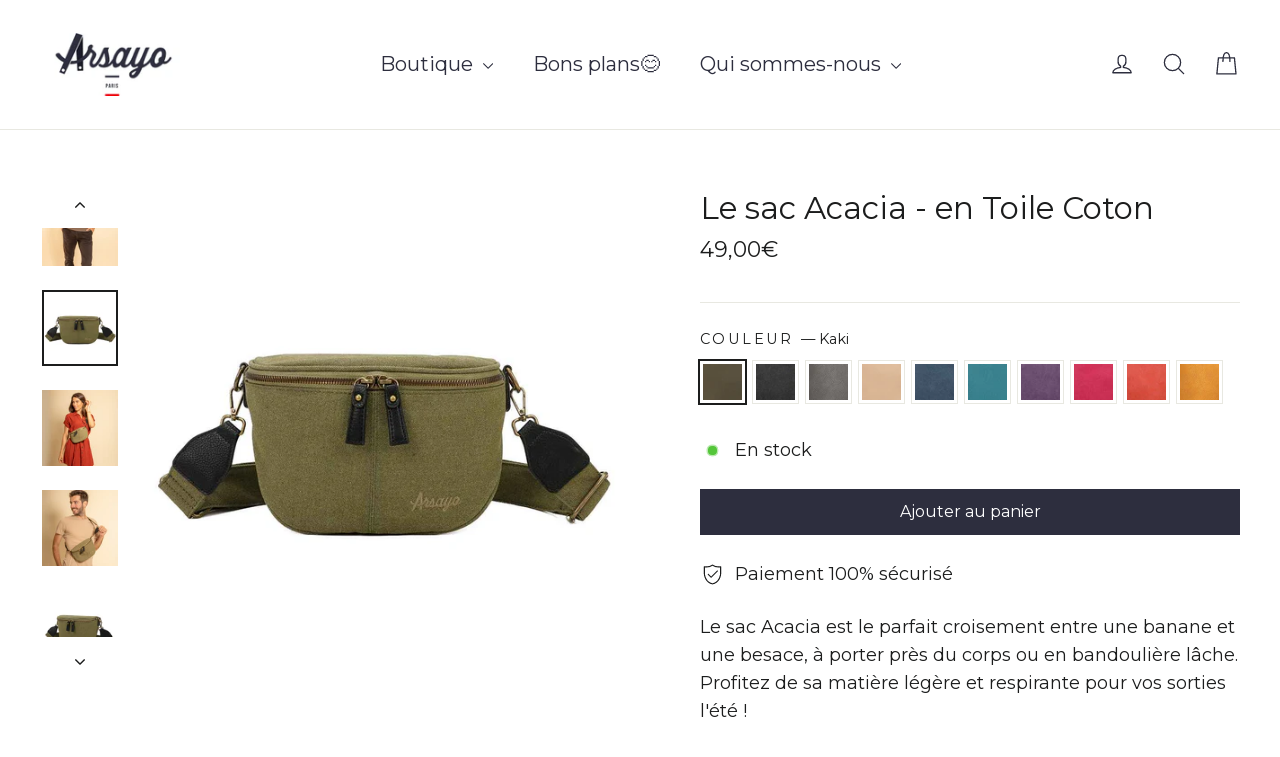

--- FILE ---
content_type: text/html; charset=utf-8
request_url: https://arsayo.com/products/le-sac-bandouliere-estival-edition-limite
body_size: 64193
content:
<!doctype html>
<html class="no-js" lang="fr" dir="ltr">
<head>

<script type="application/ld+json">
{
  "@context": "https://schema.org",
  "@type": "Product",
  "@id": "https://arsayo.com/products/le-sac-bandouliere-estival-edition-limite#product-arsayo",
  "name": "Le sac Acacia - en Toile Coton",
  "image": [
    
      "https:\/\/arsayo.com\/cdn\/shop\/files\/sac-bandouliere-toile-coton-arsayo-estival.webp?v=1754988302\u0026width=1200",
    
      "https:\/\/arsayo.com\/cdn\/shop\/files\/Sac_Bandouliere_Estival_Kaki_Face.jpg?v=1754988302\u0026width=1200",
    
      "https:\/\/arsayo.com\/cdn\/shop\/files\/sac_bandouliere_estival_vert_kaki_arsayo-femme.webp?v=1758955201\u0026width=1200",
    
      "https:\/\/arsayo.com\/cdn\/shop\/files\/sac_bandouliere_estival_vert_kaki_arsayo-homme.webp?v=1758955201\u0026width=1200",
    
      "https:\/\/arsayo.com\/cdn\/shop\/files\/Sac_Bandouliere_Estival_Kaki_Profil.jpg?v=1758955201\u0026width=1200"
    
  ],
  "description": "Le sac Acacia est le parfait croisement entre une banane et une besace, à porter près du corps ou en bandoulière lâche. Profitez de sa matière légère et respirante pour vos sorties l'été !\n\nBandoulière large et ajustable\n\nToile en coton\n100% végane\n\nModèle mixte\/unisexe\n",
  "sku": "Estivale Bandoulière - Kaki",
  "brand": {
    "@type": "Brand",
    "name": "Arsayo",
    "@id": "https://arsayo.com/#org"
  },
  "offers": {
    "@type": "Offer",
    "url": "https:\/\/arsayo.com\/products\/le-sac-bandouliere-estival-edition-limite",
    "priceCurrency": "EUR",
    "price": 49.0,
    "priceValidUntil": "2025-12-31",
    "availability": "https://schema.org/InStock",
    "itemCondition": "https://schema.org/NewCondition",
    "seller": {
      "@type": "Organization",
      "name": "Arsayo",
      "@id": "https://arsayo.com/#org"
    }
  }
}
</script>

<script>
// Script pour injecter les avis Loox dans le schema après le chargement de la page
document.addEventListener('DOMContentLoaded', function() {
  // Attendre que Loox charge ses données
  setTimeout(function() {
    // Chercher les données Loox dans le DOM
    var looxRating = document.querySelector('[data-loox-aggregate-rating]');
    var looxCount = document.querySelector('[data-loox-aggregate-count]');
    
    if (looxRating && looxCount) {
      var ratingValue = looxRating.getAttribute('data-loox-aggregate-rating');
      var reviewCount = looxCount.getAttribute('data-loox-aggregate-count');
      
      if (ratingValue && reviewCount && reviewCount !== "0") {
        // Trouver le script JSON-LD existant
        var scripts = document.querySelectorAll('script[type="application/ld+json"]');
        
        scripts.forEach(function(script) {
          try {
            var data = JSON.parse(script.textContent);
            
            // Vérifier si c'est notre script Product
            if (data['@type'] === 'Product' && data['@id'] && data['@id'].includes('#product-arsayo')) {
              // Ajouter aggregateRating
              data.aggregateRating = {
                "@type": "AggregateRating",
                "ratingValue": ratingValue,
                "reviewCount": reviewCount,
                "bestRating": "5",
                "worstRating": "1"
              };
              
              // Mettre à jour le script
              script.textContent = JSON.stringify(data);
            }
          } catch(e) {
            // Ignorer les erreurs de parsing
          }
        });
      }
    }
  }, 2000); // Attendre 2 secondes que Loox charge
});
</script>


<!-- Google Tag Manager -->
<script>
(function(w,d,s,l,i){w[l]=w[l]||[];w[l].push({'gtm.start':
new Date().getTime(),event:'gtm.js'});var f=d.getElementsByTagName(s)[0],
j=d.createElement(s),dl=l!='dataLayer'?'&l='+l:'';j.async=true;
j.src='https://www.googletagmanager.com/gtm.js?id='+i+dl;
f.parentNode.insertBefore(j,f);
})(window,document,'script','dataLayer','GTM-KM5K9KHT');
</script>
<!-- End Google Tag Manager -->
  
<script async src="//arsayo.com/cdn/shop/t/49/assets/avada-cookiebar-gcm-integration.js?v=99575728716862908101765532236"></script>
  <script>(function(w,d,t,r,u){var f,n,i;w[u]=w[u]||[],f=function(){var o={ti:"187162990", tm:"shpfy_ui", enableAutoSpaTracking: true};o.q=w[u],w[u]=new UET(o),w[u].push("pageLoad")},n=d.createElement(t),n.src=r,n.async=1,n.onload=n.onreadystatechange=function(){var s=this.readyState;s&&s!=="loaded"&&s!=="complete"||(f(),n.onload=n.onreadystatechange=null)},i=d.getElementsByTagName(t)[0],i.parentNode.insertBefore(n,i)})(window,document,"script","//bat.bing.com/bat.js","uetq");</script>
  
  <script>
    (function(w,d,t,r,u)
    {
        var f,n,i;
        w[u]=w[u]||[],f=function()
        {
            var o={ti:"187130172", enableAutoSpaTracking: true};
            o.q=w[u],w[u]=new UET(o),w[u].push("pageLoad")
        },
        n=d.createElement(t),n.src=r,n.async=1,n.onload=n.onreadystatechange=function()
        {
            var s=this.readyState;
            s&&s!=="loaded"&&s!=="complete"||(f(),n.onload=n.onreadystatechange=null)
        },
        i=d.getElementsByTagName(t)[0],i.parentNode.insertBefore(n,i)
    })
    (window,document,"script","//bat.bing.com/bat.js","uetq");
</script>
  <script async src="//arsayo.com/cdn/shop/t/49/assets/avada-cookiebar-mcm-integration-v1.js?v=33735933477659480071765532237"></script>
  <meta name="google-site-verification" content="GiHwWswW2f8p-cMTDoRXfL6ZBP0R_90BNLmiYlPaMu0" />
     
     
    <script id='em_product_variants' type='application/json'>
        [{"id":48756491026767,"title":"Kaki","option1":"Kaki","option2":null,"option3":null,"sku":"Estivale Bandoulière - Kaki","requires_shipping":true,"taxable":true,"featured_image":{"id":55224309252431,"product_id":9065866854735,"position":2,"created_at":"2024-04-19T18:42:54+02:00","updated_at":"2025-08-12T10:45:02+02:00","alt":"Sac Bandouliere Estival Kaki Face","width":1000,"height":1000,"src":"\/\/arsayo.com\/cdn\/shop\/files\/Sac_Bandouliere_Estival_Kaki_Face.jpg?v=1754988302","variant_ids":[48756491026767]},"available":true,"name":"Le sac Acacia - en Toile Coton - Kaki","public_title":"Kaki","options":["Kaki"],"price":4900,"weight":345,"compare_at_price":0,"inventory_management":"shopify","barcode":"48756491026767","featured_media":{"alt":"Sac Bandouliere Estival Kaki Face","id":47889917149519,"position":2,"preview_image":{"aspect_ratio":1.0,"height":1000,"width":1000,"src":"\/\/arsayo.com\/cdn\/shop\/files\/Sac_Bandouliere_Estival_Kaki_Face.jpg?v=1754988302"}},"requires_selling_plan":false,"selling_plan_allocations":[]},{"id":48756490928463,"title":"Noir jean","option1":"Noir jean","option2":null,"option3":null,"sku":"Estivale Bandoulière - Noir","requires_shipping":true,"taxable":true,"featured_image":{"id":55224306630991,"product_id":9065866854735,"position":9,"created_at":"2024-04-19T18:42:54+02:00","updated_at":"2025-09-27T08:40:01+02:00","alt":"Sac Bandoulière Estival Noir Face","width":1000,"height":1000,"src":"\/\/arsayo.com\/cdn\/shop\/files\/Sac_Bandouli_re_Estival_Noir_Face.jpg?v=1758955201","variant_ids":[48756490928463]},"available":true,"name":"Le sac Acacia - en Toile Coton - Noir jean","public_title":"Noir jean","options":["Noir jean"],"price":4900,"weight":345,"compare_at_price":0,"inventory_management":"shopify","barcode":"48756490928463","featured_media":{"alt":"Sac Bandoulière Estival Noir Face","id":47889916657999,"position":9,"preview_image":{"aspect_ratio":1.0,"height":1000,"width":1000,"src":"\/\/arsayo.com\/cdn\/shop\/files\/Sac_Bandouli_re_Estival_Noir_Face.jpg?v=1758955201"}},"requires_selling_plan":false,"selling_plan_allocations":[]},{"id":48756490961231,"title":"Gris","option1":"Gris","option2":null,"option3":null,"sku":"Estivale Bandoulière - Gris","requires_shipping":true,"taxable":true,"featured_image":{"id":55224306401615,"product_id":9065866854735,"position":16,"created_at":"2024-04-19T18:42:54+02:00","updated_at":"2025-09-27T08:40:01+02:00","alt":"Sac Bandouliere Estival Gris Face","width":1000,"height":1000,"src":"\/\/arsayo.com\/cdn\/shop\/files\/Sac_Bandouliere_Estival_Gris_Face.jpg?v=1758955201","variant_ids":[48756490961231]},"available":true,"name":"Le sac Acacia - en Toile Coton - Gris","public_title":"Gris","options":["Gris"],"price":4900,"weight":345,"compare_at_price":0,"inventory_management":"shopify","barcode":"48756490961231","featured_media":{"alt":"Sac Bandouliere Estival Gris Face","id":47889916821839,"position":17,"preview_image":{"aspect_ratio":1.0,"height":1000,"width":1000,"src":"\/\/arsayo.com\/cdn\/shop\/files\/Sac_Bandouliere_Estival_Gris_Face.jpg?v=1758955201"}},"requires_selling_plan":false,"selling_plan_allocations":[]},{"id":48756490993999,"title":"Beige","option1":"Beige","option2":null,"option3":null,"sku":"Estivale Bandoulière - Beige","requires_shipping":true,"taxable":true,"featured_image":{"id":55224307679567,"product_id":9065866854735,"position":25,"created_at":"2024-04-19T18:42:54+02:00","updated_at":"2025-09-27T08:40:01+02:00","alt":"Sac Bandouliere Estival Beige Face","width":1000,"height":1000,"src":"\/\/arsayo.com\/cdn\/shop\/files\/Sac_Bandouliere_Estival_Beige_Face.jpg?v=1758955201","variant_ids":[48756490993999]},"available":true,"name":"Le sac Acacia - en Toile Coton - Beige","public_title":"Beige","options":["Beige"],"price":4900,"weight":345,"compare_at_price":0,"inventory_management":"shopify","barcode":"48756490993999","featured_media":{"alt":"Sac Bandouliere Estival Beige Face","id":47889916985679,"position":26,"preview_image":{"aspect_ratio":1.0,"height":1000,"width":1000,"src":"\/\/arsayo.com\/cdn\/shop\/files\/Sac_Bandouliere_Estival_Beige_Face.jpg?v=1758955201"}},"requires_selling_plan":false,"selling_plan_allocations":[]},{"id":48756491059535,"title":"Bleu jean","option1":"Bleu jean","option2":null,"option3":null,"sku":"Estivale Bandoulière - Marine","requires_shipping":true,"taxable":true,"featured_image":{"id":55224309449039,"product_id":9065866854735,"position":31,"created_at":"2024-04-19T18:42:54+02:00","updated_at":"2025-09-27T08:40:01+02:00","alt":"Sac Bandouliere Estival Bleu jean Face","width":1000,"height":1000,"src":"\/\/arsayo.com\/cdn\/shop\/files\/Sac_Bandouliere_Estival_Bleu_jean_Face.jpg?v=1758955201","variant_ids":[48756491059535]},"available":true,"name":"Le sac Acacia - en Toile Coton - Bleu jean","public_title":"Bleu jean","options":["Bleu jean"],"price":4900,"weight":345,"compare_at_price":0,"inventory_management":"shopify","barcode":"48756491059535","featured_media":{"alt":"Sac Bandouliere Estival Bleu jean Face","id":47889917313359,"position":32,"preview_image":{"aspect_ratio":1.0,"height":1000,"width":1000,"src":"\/\/arsayo.com\/cdn\/shop\/files\/Sac_Bandouliere_Estival_Bleu_jean_Face.jpg?v=1758955201"}},"requires_selling_plan":false,"selling_plan_allocations":[]},{"id":48756491092303,"title":"Bleu turquoise","option1":"Bleu turquoise","option2":null,"option3":null,"sku":"Estivale Bandoulière - Turquoise","requires_shipping":true,"taxable":true,"featured_image":{"id":55224306368847,"product_id":9065866854735,"position":38,"created_at":"2024-04-19T18:42:54+02:00","updated_at":"2025-09-27T08:40:01+02:00","alt":"Sac Bandouliere Estival Bleu turquoise Face","width":1000,"height":1000,"src":"\/\/arsayo.com\/cdn\/shop\/files\/Sac_Bandouliere_Estival_Bleu_turquoise_Face.jpg?v=1758955201","variant_ids":[48756491092303]},"available":true,"name":"Le sac Acacia - en Toile Coton - Bleu turquoise","public_title":"Bleu turquoise","options":["Bleu turquoise"],"price":4900,"weight":345,"compare_at_price":0,"inventory_management":"shopify","barcode":"48756491092303","featured_media":{"alt":"Sac Bandouliere Estival Bleu turquoise Face","id":47889917477199,"position":39,"preview_image":{"aspect_ratio":1.0,"height":1000,"width":1000,"src":"\/\/arsayo.com\/cdn\/shop\/files\/Sac_Bandouliere_Estival_Bleu_turquoise_Face.jpg?v=1758955201"}},"requires_selling_plan":false,"selling_plan_allocations":[]},{"id":48756491125071,"title":"Violet","option1":"Violet","option2":null,"option3":null,"sku":"Estivale Bandoulière - Violet","requires_shipping":true,"taxable":true,"featured_image":{"id":55224306893135,"product_id":9065866854735,"position":45,"created_at":"2024-04-19T18:42:54+02:00","updated_at":"2025-09-27T08:40:01+02:00","alt":"Sac Bandouliere Estival Violet Face","width":1000,"height":1000,"src":"\/\/arsayo.com\/cdn\/shop\/files\/Sac_Bandouliere_Estival_Violet_Face.jpg?v=1758955201","variant_ids":[48756491125071]},"available":true,"name":"Le sac Acacia - en Toile Coton - Violet","public_title":"Violet","options":["Violet"],"price":4900,"weight":345,"compare_at_price":0,"inventory_management":"shopify","barcode":"48756491125071","featured_media":{"alt":"Sac Bandouliere Estival Violet Face","id":47889917673807,"position":46,"preview_image":{"aspect_ratio":1.0,"height":1000,"width":1000,"src":"\/\/arsayo.com\/cdn\/shop\/files\/Sac_Bandouliere_Estival_Violet_Face.jpg?v=1758955201"}},"requires_selling_plan":false,"selling_plan_allocations":[]},{"id":48756491157839,"title":"Fuchsia","option1":"Fuchsia","option2":null,"option3":null,"sku":"Estivale Bandoulière - Fuchsia","requires_shipping":true,"taxable":true,"featured_image":{"id":55224308826447,"product_id":9065866854735,"position":51,"created_at":"2024-04-19T18:42:54+02:00","updated_at":"2025-09-27T08:40:01+02:00","alt":"Sac Bandouliere Estival Fuchsia Face","width":1000,"height":1000,"src":"\/\/arsayo.com\/cdn\/shop\/files\/Sac_Bandouliere_Estival_Fuchsia_Face.jpg?v=1758955201","variant_ids":[48756491157839]},"available":true,"name":"Le sac Acacia - en Toile Coton - Fuchsia","public_title":"Fuchsia","options":["Fuchsia"],"price":4900,"weight":345,"compare_at_price":0,"inventory_management":"shopify","barcode":"48756491157839","featured_media":{"alt":"Sac Bandouliere Estival Fuchsia Face","id":47889917837647,"position":52,"preview_image":{"aspect_ratio":1.0,"height":1000,"width":1000,"src":"\/\/arsayo.com\/cdn\/shop\/files\/Sac_Bandouliere_Estival_Fuchsia_Face.jpg?v=1758955201"}},"requires_selling_plan":false,"selling_plan_allocations":[]},{"id":48804497621327,"title":"Corail","option1":"Corail","option2":null,"option3":null,"sku":"Estivale Bandoulière - Corail","requires_shipping":true,"taxable":true,"featured_image":{"id":55224309645647,"product_id":9065866854735,"position":59,"created_at":"2024-04-19T18:42:55+02:00","updated_at":"2025-09-27T08:40:01+02:00","alt":"Sac Bandouliere Estival Corail Face","width":1000,"height":1000,"src":"\/\/arsayo.com\/cdn\/shop\/files\/Sac_Bandouliere_Estival_Corail_Face.jpg?v=1758955201","variant_ids":[48804497621327]},"available":true,"name":"Le sac Acacia - en Toile Coton - Corail","public_title":"Corail","options":["Corail"],"price":4900,"weight":345,"compare_at_price":0,"inventory_management":"shopify","barcode":"48804497621327","featured_media":{"alt":"Sac Bandouliere Estival Corail Face","id":47889918001487,"position":60,"preview_image":{"aspect_ratio":1.0,"height":1000,"width":1000,"src":"\/\/arsayo.com\/cdn\/shop\/files\/Sac_Bandouliere_Estival_Corail_Face.jpg?v=1758955201"}},"requires_selling_plan":false,"selling_plan_allocations":[]},{"id":49156181623119,"title":"Jaune Moutarde","option1":"Jaune Moutarde","option2":null,"option3":null,"sku":"Estivale Bandoulière - Moutarde","requires_shipping":true,"taxable":true,"featured_image":{"id":56585520415055,"product_id":9065866854735,"position":67,"created_at":"2024-06-20T12:20:14+02:00","updated_at":"2025-09-27T08:40:01+02:00","alt":"Sac Bandouliere Estival Jaune Moutarde Face","width":1000,"height":1000,"src":"\/\/arsayo.com\/cdn\/shop\/files\/Sac_Bandouliere_Estival_Jaune_Moutarde_Face.jpg?v=1758955201","variant_ids":[49156181623119]},"available":true,"name":"Le sac Acacia - en Toile Coton - Jaune Moutarde","public_title":"Jaune Moutarde","options":["Jaune Moutarde"],"price":4900,"weight":345,"compare_at_price":0,"inventory_management":"shopify","barcode":"49156181623119","featured_media":{"alt":"Sac Bandouliere Estival Jaune Moutarde Face","id":49306265420111,"position":68,"preview_image":{"aspect_ratio":1.0,"height":1000,"width":1000,"src":"\/\/arsayo.com\/cdn\/shop\/files\/Sac_Bandouliere_Estival_Jaune_Moutarde_Face.jpg?v=1758955201"}},"requires_selling_plan":false,"selling_plan_allocations":[]}]
    </script>
    <script id='em_product_selected_or_first_available_variant' type='application/json'>
        {"id":48756491026767,"title":"Kaki","option1":"Kaki","option2":null,"option3":null,"sku":"Estivale Bandoulière - Kaki","requires_shipping":true,"taxable":true,"featured_image":{"id":55224309252431,"product_id":9065866854735,"position":2,"created_at":"2024-04-19T18:42:54+02:00","updated_at":"2025-08-12T10:45:02+02:00","alt":"Sac Bandouliere Estival Kaki Face","width":1000,"height":1000,"src":"\/\/arsayo.com\/cdn\/shop\/files\/Sac_Bandouliere_Estival_Kaki_Face.jpg?v=1754988302","variant_ids":[48756491026767]},"available":true,"name":"Le sac Acacia - en Toile Coton - Kaki","public_title":"Kaki","options":["Kaki"],"price":4900,"weight":345,"compare_at_price":0,"inventory_management":"shopify","barcode":"48756491026767","featured_media":{"alt":"Sac Bandouliere Estival Kaki Face","id":47889917149519,"position":2,"preview_image":{"aspect_ratio":1.0,"height":1000,"width":1000,"src":"\/\/arsayo.com\/cdn\/shop\/files\/Sac_Bandouliere_Estival_Kaki_Face.jpg?v=1754988302"}},"requires_selling_plan":false,"selling_plan_allocations":[]}
    </script>
  <meta charset="utf-8">
  <meta http-equiv="X-UA-Compatible" content="IE=edge,chrome=1">
  <meta name="viewport" content="width=device-width,initial-scale=1">
  <meta name="theme-color" content="#2d2e3e">
  <link rel="canonical" href="https://arsayo.com/products/le-sac-bandouliere-estival-edition-limite">
  <link rel="preconnect" href="https://cdn.shopify.com">
  <link rel="preconnect" href="https://fonts.shopifycdn.com">
  <link rel="dns-prefetch" href="https://productreviews.shopifycdn.com">
  <link rel="dns-prefetch" href="https://ajax.googleapis.com">
  <link rel="dns-prefetch" href="https://maps.googleapis.com">
  <link rel="dns-prefetch" href="https://maps.gstatic.com"><link rel="shortcut icon" href="//arsayo.com/cdn/shop/files/Arsayo_favicon_32x32.jpg?v=1613919389" type="image/png" /><title>Le sac Acacia - en Toile Coton
&ndash; Arsayo paris
</title>
<meta name="description" content="Le sac Acacia est le parfait croisement entre une banane et une besace, à porter près du corps ou en bandoulière lâche. Profitez de sa matière légère et respirante pour vos sorties l&#39;été ! Bandoulière large et ajustable Toile en coton 100% végane Modèle mixte/unisexe"><meta property="og:site_name" content="Arsayo paris">
  <meta property="og:url" content="https://arsayo.com/products/le-sac-bandouliere-estival-edition-limite">
  <meta property="og:title" content="Le sac Acacia - en Toile Coton">
  <meta property="og:type" content="product">
  <meta property="og:description" content="Le sac Acacia est le parfait croisement entre une banane et une besace, à porter près du corps ou en bandoulière lâche. Profitez de sa matière légère et respirante pour vos sorties l&#39;été ! Bandoulière large et ajustable Toile en coton 100% végane Modèle mixte/unisexe"><meta property="og:image" content="http://arsayo.com/cdn/shop/files/sac-bandouliere-toile-coton-arsayo-estival.webp?v=1754988302">
    <meta property="og:image:secure_url" content="https://arsayo.com/cdn/shop/files/sac-bandouliere-toile-coton-arsayo-estival.webp?v=1754988302">
    <meta property="og:image:width" content="800">
    <meta property="og:image:height" content="1200"><meta name="twitter:site" content="@">
  <meta name="twitter:card" content="summary_large_image">
  <meta name="twitter:title" content="Le sac Acacia - en Toile Coton">
  <meta name="twitter:description" content="Le sac Acacia est le parfait croisement entre une banane et une besace, à porter près du corps ou en bandoulière lâche. Profitez de sa matière légère et respirante pour vos sorties l&#39;été ! Bandoulière large et ajustable Toile en coton 100% végane Modèle mixte/unisexe">
<style data-shopify>/* Utiliser une police de secours ou générique comme fallback */
  body {
    font-family: 'Arial', sans-serif; /* Exemple d'une police générique */
  }
  
   /* Appliquer la police web une fois qu'elle est chargée */
  @font-face {
  font-family: Montserrat;
  font-weight: 400;
  font-style: normal;
  font-display: swap;
  src: url("//arsayo.com/cdn/fonts/montserrat/montserrat_n4.81949fa0ac9fd2021e16436151e8eaa539321637.woff2") format("woff2"),
       url("//arsayo.com/cdn/fonts/montserrat/montserrat_n4.a6c632ca7b62da89c3594789ba828388aac693fe.woff") format("woff");
}

  @font-face {
  font-family: Montserrat;
  font-weight: 400;
  font-style: normal;
  font-display: swap;
  src: url("//arsayo.com/cdn/fonts/montserrat/montserrat_n4.81949fa0ac9fd2021e16436151e8eaa539321637.woff2") format("woff2"),
       url("//arsayo.com/cdn/fonts/montserrat/montserrat_n4.a6c632ca7b62da89c3594789ba828388aac693fe.woff") format("woff");
}


  @font-face {
  font-family: Montserrat;
  font-weight: 600;
  font-style: normal;
  font-display: swap;
  src: url("//arsayo.com/cdn/fonts/montserrat/montserrat_n6.1326b3e84230700ef15b3a29fb520639977513e0.woff2") format("woff2"),
       url("//arsayo.com/cdn/fonts/montserrat/montserrat_n6.652f051080eb14192330daceed8cd53dfdc5ead9.woff") format("woff");
}

  @font-face {
  font-family: Montserrat;
  font-weight: 400;
  font-style: italic;
  font-display: swap;
  src: url("//arsayo.com/cdn/fonts/montserrat/montserrat_i4.5a4ea298b4789e064f62a29aafc18d41f09ae59b.woff2") format("woff2"),
       url("//arsayo.com/cdn/fonts/montserrat/montserrat_i4.072b5869c5e0ed5b9d2021e4c2af132e16681ad2.woff") format("woff");
}

  @font-face {
  font-family: Montserrat;
  font-weight: 600;
  font-style: italic;
  font-display: swap;
  src: url("//arsayo.com/cdn/fonts/montserrat/montserrat_i6.e90155dd2f004112a61c0322d66d1f59dadfa84b.woff2") format("woff2"),
       url("//arsayo.com/cdn/fonts/montserrat/montserrat_i6.41470518d8e9d7f1bcdd29a447c2397e5393943f.woff") format("woff");
}

</style><link href="//arsayo.com/cdn/shop/t/49/assets/theme.css?v=135145475892236261801765532324" rel="stylesheet" type="text/css" media="all" />
  <link href="//arsayo.com/cdn/shop/t/49/assets/custom.css?v=67204602623399821861765532252" rel="stylesheet" type="text/css" media="all" />
<style data-shopify>:root {
    --typeHeaderPrimary: Montserrat;
    --typeHeaderFallback: sans-serif;
    --typeHeaderSize: 31px;
    --typeHeaderWeight: 400;
    --typeHeaderLineHeight: 1.2;
    --typeHeaderSpacing: 0.0em;

    --typeBasePrimary:Montserrat;
    --typeBaseFallback:sans-serif;
    --typeBaseSize: 18px;
    --typeBaseWeight: 400;
    --typeBaseLineHeight: 1.6;
    --typeBaseSpacing: 0.0em;

    --iconWeight: 3px;
    --iconLinecaps: round;
  }

  
.collection-hero__content:before,
  .hero__image-wrapper:before,
  .hero__media:before {
    background-image: linear-gradient(to bottom, rgba(0, 0, 0, 0.0) 0%, rgba(0, 0, 0, 0.0) 40%, rgba(0, 0, 0, 0.62) 100%);
  }

  .skrim__item-content .skrim__overlay:after {
    background-image: linear-gradient(to bottom, rgba(0, 0, 0, 0.0) 30%, rgba(0, 0, 0, 0.62) 100%);
  }

  .placeholder-content {
    background-image: linear-gradient(100deg, #f9f9f9 40%, #f1f1f1 63%, #f9f9f9 79%);
  }</style><script>
    document.documentElement.className = document.documentElement.className.replace('no-js', 'js');

    window.theme = window.theme || {};
    theme.routes = {
      home: "/",
      cart: "/cart.js",
      cartPage: "/cart",
      cartAdd: "/cart/add.js",
      cartChange: "/cart/change.js",
      search: "/search"
    };
    theme.strings = {
      soldOut: "Épuisé",
      unavailable: "Non disponible",
      inStockLabel: "En stock",
      stockLabel: "Plus que [count] en stock",
      willNotShipUntil: "Sera expédié après [date]",
      willBeInStockAfter: "Sera en stock à compter de [date]",
      waitingForStock: "Inventaire sur le chemin",
      cartSavings: "Vous économisez [savings]",
      cartEmpty: "Votre panier est vide.",
      cartTermsConfirmation: "Vous devez accepter les termes et conditions de vente pour vérifier",
      searchCollections: "Collections :",
      searchPages: "Pages:",
      searchArticles: "Des articles:"
    };
    theme.settings = {
      dynamicVariantsEnable: true,
      cartType: "page",
      isCustomerTemplate: false,
      moneyFormat: "{{amount_with_comma_separator}}\u003cspan class=money\u003e€\u003c\/span\u003e",
      predictiveSearch: true,
      predictiveSearchType: "product,article,page",
      quickView: false,
      themeName: 'Motion',
      themeVersion: "8.5.3"
    };
  </script>

  <script>window.performance && window.performance.mark && window.performance.mark('shopify.content_for_header.start');</script><meta id="shopify-digital-wallet" name="shopify-digital-wallet" content="/53724086456/digital_wallets/dialog">
<meta name="shopify-checkout-api-token" content="b8313811bc795bc8dc5029e76d72c43b">
<meta id="in-context-paypal-metadata" data-shop-id="53724086456" data-venmo-supported="false" data-environment="production" data-locale="fr_FR" data-paypal-v4="true" data-currency="EUR">
<link rel="alternate" hreflang="x-default" href="https://arsayo.com/products/le-sac-bandouliere-estival-edition-limite">
<link rel="alternate" hreflang="fr" href="https://arsayo.com/products/le-sac-bandouliere-estival-edition-limite">
<link rel="alternate" hreflang="en" href="https://arsayo.com/en/products/vegan-ecofriendly-shoulder-bag-confortable-ergonomic-summer-cotton">
<link rel="alternate" hreflang="en-US" href="https://arsayo.com/en-us/products/vegan-ecofriendly-shoulder-bag-confortable-ergonomic-summer-cotton">
<link rel="alternate" hreflang="fr-US" href="https://arsayo.com/fr-us/products/le-sac-bandouliere-estival-edition-limite">
<link rel="alternate" hreflang="en-GB" href="https://arsayo.com/en-uk/products/vegan-ecofriendly-shoulder-bag-confortable-ergonomic-summer-cotton">
<link rel="alternate" hreflang="fr-GB" href="https://arsayo.com/fr-uk/products/le-sac-bandouliere-estival-edition-limite">
<link rel="alternate" hreflang="fr-CA" href="https://arsayo.com/fr-ca/products/le-sac-bandouliere-estival-edition-limite">
<link rel="alternate" hreflang="en-CA" href="https://arsayo.com/en-ca/products/vegan-ecofriendly-shoulder-bag-confortable-ergonomic-summer-cotton">
<link rel="alternate" type="application/json+oembed" href="https://arsayo.com/products/le-sac-bandouliere-estival-edition-limite.oembed">
<script async="async" src="/checkouts/internal/preloads.js?locale=fr-FR"></script>
<link rel="preconnect" href="https://shop.app" crossorigin="anonymous">
<script async="async" src="https://shop.app/checkouts/internal/preloads.js?locale=fr-FR&shop_id=53724086456" crossorigin="anonymous"></script>
<script id="apple-pay-shop-capabilities" type="application/json">{"shopId":53724086456,"countryCode":"FR","currencyCode":"EUR","merchantCapabilities":["supports3DS"],"merchantId":"gid:\/\/shopify\/Shop\/53724086456","merchantName":"Arsayo paris","requiredBillingContactFields":["postalAddress","email","phone"],"requiredShippingContactFields":["postalAddress","email","phone"],"shippingType":"shipping","supportedNetworks":["visa","masterCard","amex","maestro"],"total":{"type":"pending","label":"Arsayo paris","amount":"1.00"},"shopifyPaymentsEnabled":true,"supportsSubscriptions":true}</script>
<script id="shopify-features" type="application/json">{"accessToken":"b8313811bc795bc8dc5029e76d72c43b","betas":["rich-media-storefront-analytics"],"domain":"arsayo.com","predictiveSearch":true,"shopId":53724086456,"locale":"fr"}</script>
<script>var Shopify = Shopify || {};
Shopify.shop = "arsayo-paris.myshopify.com";
Shopify.locale = "fr";
Shopify.currency = {"active":"EUR","rate":"1.0"};
Shopify.country = "FR";
Shopify.theme = {"name":"Motion || Nouvelle version | Slide Cart","id":190280630607,"schema_name":"Motion","schema_version":"8.5.3","theme_store_id":847,"role":"main"};
Shopify.theme.handle = "null";
Shopify.theme.style = {"id":null,"handle":null};
Shopify.cdnHost = "arsayo.com/cdn";
Shopify.routes = Shopify.routes || {};
Shopify.routes.root = "/";</script>
<script type="module">!function(o){(o.Shopify=o.Shopify||{}).modules=!0}(window);</script>
<script>!function(o){function n(){var o=[];function n(){o.push(Array.prototype.slice.apply(arguments))}return n.q=o,n}var t=o.Shopify=o.Shopify||{};t.loadFeatures=n(),t.autoloadFeatures=n()}(window);</script>
<script>
  window.ShopifyPay = window.ShopifyPay || {};
  window.ShopifyPay.apiHost = "shop.app\/pay";
  window.ShopifyPay.redirectState = null;
</script>
<script id="shop-js-analytics" type="application/json">{"pageType":"product"}</script>
<script defer="defer" async type="module" src="//arsayo.com/cdn/shopifycloud/shop-js/modules/v2/client.init-shop-cart-sync_BcDpqI9l.fr.esm.js"></script>
<script defer="defer" async type="module" src="//arsayo.com/cdn/shopifycloud/shop-js/modules/v2/chunk.common_a1Rf5Dlz.esm.js"></script>
<script defer="defer" async type="module" src="//arsayo.com/cdn/shopifycloud/shop-js/modules/v2/chunk.modal_Djra7sW9.esm.js"></script>
<script type="module">
  await import("//arsayo.com/cdn/shopifycloud/shop-js/modules/v2/client.init-shop-cart-sync_BcDpqI9l.fr.esm.js");
await import("//arsayo.com/cdn/shopifycloud/shop-js/modules/v2/chunk.common_a1Rf5Dlz.esm.js");
await import("//arsayo.com/cdn/shopifycloud/shop-js/modules/v2/chunk.modal_Djra7sW9.esm.js");

  window.Shopify.SignInWithShop?.initShopCartSync?.({"fedCMEnabled":true,"windoidEnabled":true});

</script>
<script>
  window.Shopify = window.Shopify || {};
  if (!window.Shopify.featureAssets) window.Shopify.featureAssets = {};
  window.Shopify.featureAssets['shop-js'] = {"shop-cart-sync":["modules/v2/client.shop-cart-sync_BLrx53Hf.fr.esm.js","modules/v2/chunk.common_a1Rf5Dlz.esm.js","modules/v2/chunk.modal_Djra7sW9.esm.js"],"init-fed-cm":["modules/v2/client.init-fed-cm_C8SUwJ8U.fr.esm.js","modules/v2/chunk.common_a1Rf5Dlz.esm.js","modules/v2/chunk.modal_Djra7sW9.esm.js"],"shop-cash-offers":["modules/v2/client.shop-cash-offers_BBp_MjBM.fr.esm.js","modules/v2/chunk.common_a1Rf5Dlz.esm.js","modules/v2/chunk.modal_Djra7sW9.esm.js"],"shop-login-button":["modules/v2/client.shop-login-button_Dw6kG_iO.fr.esm.js","modules/v2/chunk.common_a1Rf5Dlz.esm.js","modules/v2/chunk.modal_Djra7sW9.esm.js"],"pay-button":["modules/v2/client.pay-button_BJDaAh68.fr.esm.js","modules/v2/chunk.common_a1Rf5Dlz.esm.js","modules/v2/chunk.modal_Djra7sW9.esm.js"],"shop-button":["modules/v2/client.shop-button_DBWL94V3.fr.esm.js","modules/v2/chunk.common_a1Rf5Dlz.esm.js","modules/v2/chunk.modal_Djra7sW9.esm.js"],"avatar":["modules/v2/client.avatar_BTnouDA3.fr.esm.js"],"init-windoid":["modules/v2/client.init-windoid_77FSIiws.fr.esm.js","modules/v2/chunk.common_a1Rf5Dlz.esm.js","modules/v2/chunk.modal_Djra7sW9.esm.js"],"init-shop-for-new-customer-accounts":["modules/v2/client.init-shop-for-new-customer-accounts_QoC3RJm9.fr.esm.js","modules/v2/client.shop-login-button_Dw6kG_iO.fr.esm.js","modules/v2/chunk.common_a1Rf5Dlz.esm.js","modules/v2/chunk.modal_Djra7sW9.esm.js"],"init-shop-email-lookup-coordinator":["modules/v2/client.init-shop-email-lookup-coordinator_D4ioGzPw.fr.esm.js","modules/v2/chunk.common_a1Rf5Dlz.esm.js","modules/v2/chunk.modal_Djra7sW9.esm.js"],"init-shop-cart-sync":["modules/v2/client.init-shop-cart-sync_BcDpqI9l.fr.esm.js","modules/v2/chunk.common_a1Rf5Dlz.esm.js","modules/v2/chunk.modal_Djra7sW9.esm.js"],"shop-toast-manager":["modules/v2/client.shop-toast-manager_B-eIbpHW.fr.esm.js","modules/v2/chunk.common_a1Rf5Dlz.esm.js","modules/v2/chunk.modal_Djra7sW9.esm.js"],"init-customer-accounts":["modules/v2/client.init-customer-accounts_BcBSUbIK.fr.esm.js","modules/v2/client.shop-login-button_Dw6kG_iO.fr.esm.js","modules/v2/chunk.common_a1Rf5Dlz.esm.js","modules/v2/chunk.modal_Djra7sW9.esm.js"],"init-customer-accounts-sign-up":["modules/v2/client.init-customer-accounts-sign-up_DvG__VHD.fr.esm.js","modules/v2/client.shop-login-button_Dw6kG_iO.fr.esm.js","modules/v2/chunk.common_a1Rf5Dlz.esm.js","modules/v2/chunk.modal_Djra7sW9.esm.js"],"shop-follow-button":["modules/v2/client.shop-follow-button_Dnx6fDH9.fr.esm.js","modules/v2/chunk.common_a1Rf5Dlz.esm.js","modules/v2/chunk.modal_Djra7sW9.esm.js"],"checkout-modal":["modules/v2/client.checkout-modal_BDH3MUqJ.fr.esm.js","modules/v2/chunk.common_a1Rf5Dlz.esm.js","modules/v2/chunk.modal_Djra7sW9.esm.js"],"shop-login":["modules/v2/client.shop-login_CV9Paj8R.fr.esm.js","modules/v2/chunk.common_a1Rf5Dlz.esm.js","modules/v2/chunk.modal_Djra7sW9.esm.js"],"lead-capture":["modules/v2/client.lead-capture_DGQOTB4e.fr.esm.js","modules/v2/chunk.common_a1Rf5Dlz.esm.js","modules/v2/chunk.modal_Djra7sW9.esm.js"],"payment-terms":["modules/v2/client.payment-terms_BQYK7nq4.fr.esm.js","modules/v2/chunk.common_a1Rf5Dlz.esm.js","modules/v2/chunk.modal_Djra7sW9.esm.js"]};
</script>
<script>(function() {
  var isLoaded = false;
  function asyncLoad() {
    if (isLoaded) return;
    isLoaded = true;
    var urls = ["https:\/\/loox.io\/widget\/Nk-aqsPVX5\/loox.1615559804793.js?shop=arsayo-paris.myshopify.com","https:\/\/cdn.jsdelivr.net\/gh\/apphq\/slidecart-dist@master\/slidecarthq-forward.js?4\u0026shop=arsayo-paris.myshopify.com"];
    for (var i = 0; i < urls.length; i++) {
      var s = document.createElement('script');
      s.type = 'text/javascript';
      s.async = true;
      s.src = urls[i];
      var x = document.getElementsByTagName('script')[0];
      x.parentNode.insertBefore(s, x);
    }
  };
  if(window.attachEvent) {
    window.attachEvent('onload', asyncLoad);
  } else {
    window.addEventListener('load', asyncLoad, false);
  }
})();</script>
<script id="__st">var __st={"a":53724086456,"offset":3600,"reqid":"16b9004d-5dab-4814-9fdc-f7fb2e0cca38-1769089028","pageurl":"arsayo.com\/products\/le-sac-bandouliere-estival-edition-limite","u":"1312fc6361f2","p":"product","rtyp":"product","rid":9065866854735};</script>
<script>window.ShopifyPaypalV4VisibilityTracking = true;</script>
<script id="captcha-bootstrap">!function(){'use strict';const t='contact',e='account',n='new_comment',o=[[t,t],['blogs',n],['comments',n],[t,'customer']],c=[[e,'customer_login'],[e,'guest_login'],[e,'recover_customer_password'],[e,'create_customer']],r=t=>t.map((([t,e])=>`form[action*='/${t}']:not([data-nocaptcha='true']) input[name='form_type'][value='${e}']`)).join(','),a=t=>()=>t?[...document.querySelectorAll(t)].map((t=>t.form)):[];function s(){const t=[...o],e=r(t);return a(e)}const i='password',u='form_key',d=['recaptcha-v3-token','g-recaptcha-response','h-captcha-response',i],f=()=>{try{return window.sessionStorage}catch{return}},m='__shopify_v',_=t=>t.elements[u];function p(t,e,n=!1){try{const o=window.sessionStorage,c=JSON.parse(o.getItem(e)),{data:r}=function(t){const{data:e,action:n}=t;return t[m]||n?{data:e,action:n}:{data:t,action:n}}(c);for(const[e,n]of Object.entries(r))t.elements[e]&&(t.elements[e].value=n);n&&o.removeItem(e)}catch(o){console.error('form repopulation failed',{error:o})}}const l='form_type',E='cptcha';function T(t){t.dataset[E]=!0}const w=window,h=w.document,L='Shopify',v='ce_forms',y='captcha';let A=!1;((t,e)=>{const n=(g='f06e6c50-85a8-45c8-87d0-21a2b65856fe',I='https://cdn.shopify.com/shopifycloud/storefront-forms-hcaptcha/ce_storefront_forms_captcha_hcaptcha.v1.5.2.iife.js',D={infoText:'Protégé par hCaptcha',privacyText:'Confidentialité',termsText:'Conditions'},(t,e,n)=>{const o=w[L][v],c=o.bindForm;if(c)return c(t,g,e,D).then(n);var r;o.q.push([[t,g,e,D],n]),r=I,A||(h.body.append(Object.assign(h.createElement('script'),{id:'captcha-provider',async:!0,src:r})),A=!0)});var g,I,D;w[L]=w[L]||{},w[L][v]=w[L][v]||{},w[L][v].q=[],w[L][y]=w[L][y]||{},w[L][y].protect=function(t,e){n(t,void 0,e),T(t)},Object.freeze(w[L][y]),function(t,e,n,w,h,L){const[v,y,A,g]=function(t,e,n){const i=e?o:[],u=t?c:[],d=[...i,...u],f=r(d),m=r(i),_=r(d.filter((([t,e])=>n.includes(e))));return[a(f),a(m),a(_),s()]}(w,h,L),I=t=>{const e=t.target;return e instanceof HTMLFormElement?e:e&&e.form},D=t=>v().includes(t);t.addEventListener('submit',(t=>{const e=I(t);if(!e)return;const n=D(e)&&!e.dataset.hcaptchaBound&&!e.dataset.recaptchaBound,o=_(e),c=g().includes(e)&&(!o||!o.value);(n||c)&&t.preventDefault(),c&&!n&&(function(t){try{if(!f())return;!function(t){const e=f();if(!e)return;const n=_(t);if(!n)return;const o=n.value;o&&e.removeItem(o)}(t);const e=Array.from(Array(32),(()=>Math.random().toString(36)[2])).join('');!function(t,e){_(t)||t.append(Object.assign(document.createElement('input'),{type:'hidden',name:u})),t.elements[u].value=e}(t,e),function(t,e){const n=f();if(!n)return;const o=[...t.querySelectorAll(`input[type='${i}']`)].map((({name:t})=>t)),c=[...d,...o],r={};for(const[a,s]of new FormData(t).entries())c.includes(a)||(r[a]=s);n.setItem(e,JSON.stringify({[m]:1,action:t.action,data:r}))}(t,e)}catch(e){console.error('failed to persist form',e)}}(e),e.submit())}));const S=(t,e)=>{t&&!t.dataset[E]&&(n(t,e.some((e=>e===t))),T(t))};for(const o of['focusin','change'])t.addEventListener(o,(t=>{const e=I(t);D(e)&&S(e,y())}));const B=e.get('form_key'),M=e.get(l),P=B&&M;t.addEventListener('DOMContentLoaded',(()=>{const t=y();if(P)for(const e of t)e.elements[l].value===M&&p(e,B);[...new Set([...A(),...v().filter((t=>'true'===t.dataset.shopifyCaptcha))])].forEach((e=>S(e,t)))}))}(h,new URLSearchParams(w.location.search),n,t,e,['guest_login'])})(!0,!0)}();</script>
<script integrity="sha256-4kQ18oKyAcykRKYeNunJcIwy7WH5gtpwJnB7kiuLZ1E=" data-source-attribution="shopify.loadfeatures" defer="defer" src="//arsayo.com/cdn/shopifycloud/storefront/assets/storefront/load_feature-a0a9edcb.js" crossorigin="anonymous"></script>
<script crossorigin="anonymous" defer="defer" src="//arsayo.com/cdn/shopifycloud/storefront/assets/shopify_pay/storefront-65b4c6d7.js?v=20250812"></script>
<script data-source-attribution="shopify.dynamic_checkout.dynamic.init">var Shopify=Shopify||{};Shopify.PaymentButton=Shopify.PaymentButton||{isStorefrontPortableWallets:!0,init:function(){window.Shopify.PaymentButton.init=function(){};var t=document.createElement("script");t.src="https://arsayo.com/cdn/shopifycloud/portable-wallets/latest/portable-wallets.fr.js",t.type="module",document.head.appendChild(t)}};
</script>
<script data-source-attribution="shopify.dynamic_checkout.buyer_consent">
  function portableWalletsHideBuyerConsent(e){var t=document.getElementById("shopify-buyer-consent"),n=document.getElementById("shopify-subscription-policy-button");t&&n&&(t.classList.add("hidden"),t.setAttribute("aria-hidden","true"),n.removeEventListener("click",e))}function portableWalletsShowBuyerConsent(e){var t=document.getElementById("shopify-buyer-consent"),n=document.getElementById("shopify-subscription-policy-button");t&&n&&(t.classList.remove("hidden"),t.removeAttribute("aria-hidden"),n.addEventListener("click",e))}window.Shopify?.PaymentButton&&(window.Shopify.PaymentButton.hideBuyerConsent=portableWalletsHideBuyerConsent,window.Shopify.PaymentButton.showBuyerConsent=portableWalletsShowBuyerConsent);
</script>
<script data-source-attribution="shopify.dynamic_checkout.cart.bootstrap">document.addEventListener("DOMContentLoaded",(function(){function t(){return document.querySelector("shopify-accelerated-checkout-cart, shopify-accelerated-checkout")}if(t())Shopify.PaymentButton.init();else{new MutationObserver((function(e,n){t()&&(Shopify.PaymentButton.init(),n.disconnect())})).observe(document.body,{childList:!0,subtree:!0})}}));
</script>
<link id="shopify-accelerated-checkout-styles" rel="stylesheet" media="screen" href="https://arsayo.com/cdn/shopifycloud/portable-wallets/latest/accelerated-checkout-backwards-compat.css" crossorigin="anonymous">
<style id="shopify-accelerated-checkout-cart">
        #shopify-buyer-consent {
  margin-top: 1em;
  display: inline-block;
  width: 100%;
}

#shopify-buyer-consent.hidden {
  display: none;
}

#shopify-subscription-policy-button {
  background: none;
  border: none;
  padding: 0;
  text-decoration: underline;
  font-size: inherit;
  cursor: pointer;
}

#shopify-subscription-policy-button::before {
  box-shadow: none;
}

      </style>

<script>window.performance && window.performance.mark && window.performance.mark('shopify.content_for_header.end');</script>

  <script src="//arsayo.com/cdn/shop/t/49/assets/vendor-scripts-v14.js" defer="defer"></script><link rel="stylesheet" href="//arsayo.com/cdn/shop/t/49/assets/country-flags.css" preload="true" media="all"><script src="//arsayo.com/cdn/shop/t/49/assets/theme.js?v=40519795931940694331765532282" defer="defer"></script><script>var loox_global_hash = '1768853526305';</script><script>var loox_pop_active = true;var loox_pop_display = {"home_page":false,"product_page":false,"cart_page":true,"other_pages":false};</script><style>.loox-reviews-default { max-width: 1200px; margin: 0 auto; }.loox-rating .loox-icon { color:#2d2f3e; }
:root { --lxs-rating-icon-color: #2d2f3e; }</style>

<script>
    
    
    
    
    var gsf_conversion_data = {page_type : 'product', event : 'view_item', data : {product_data : [{variant_id : 48756491026767, product_id : 9065866854735, name : "Le sac Acacia - en Toile Coton", price : "49.00", currency : "EUR", sku : "Estivale Bandoulière - Kaki", brand : "Arsayo paris", variant : "Kaki", category : "Handbags", quantity : "54" }], total_price : "49.00", shop_currency : "EUR"}};
    
</script>

  <script>  
 (function() {
      class GTM_DataLayer {
        constructor() {
          window.dataLayer = window.dataLayer || []; 
          this.formattedItemId = false; 

          this.miniCartButtonSelector = [
            // 'a[href="/cart"]', 
          ];

          this.beginCheckoutbuttons = [
            'button[name="checkout"]',
            '.additional-checkout-buttons',
          ];

          this.shopifyDeirectPaymentButtonLink = [
            '.shopify-payment-button'
          ]
         
       
          this.cart = {"note":null,"attributes":{},"original_total_price":0,"total_price":0,"total_discount":0,"total_weight":0.0,"item_count":0,"items":[],"requires_shipping":false,"currency":"EUR","items_subtotal_price":0,"cart_level_discount_applications":[],"checkout_charge_amount":0}
          this.countryCode = "FR";
          this.collectData();          
        }

        updateCart() {
          fetch("/cart.js")
          .then((response) => response.json())
          .then((data) => {
            this.cart = data;
          });
        }

        collectData() { 
            this.customerData();
            this.ajaxRequestData();
            this.miniCartData();
            this.beginCheckoutData();
  
            
  
            
              this.productSinglePage();
            
  
            
            
        
            this.newsletterSignupData();
        }

        customerData() {
            const currentUser = {};
            

            window.dataLayer = window.dataLayer || [];
            dataLayer.push({
              customer: currentUser
            })
        }

        ajaxRequestData() {
          const self = this;
          let originalFetch = window.fetch;
          
          window.fetch = function () {
            return originalFetch.apply(this, arguments).then((response) => {
              if (response.ok) {
                let cloneResponse = response.clone();
 
                if (arguments[0].includes("/cart/add.js") || arguments[0].includes("/cart/add")) {
                  cloneResponse.text().then((text) => {
                    let item = JSON.parse(text);
                    self.singleCartItemDataLayer('add_to_the_cart', item);
                    self.updateCart();
                  });
                }else if(arguments[0].includes("/cart/change")) {
                   cloneResponse.text().then((text) => {
                    let newCart = JSON.parse(text);
                    let newCartItems = newCart.items;
                    let oldCartItems = self.cart.items;

                    for(let i = 0; i < oldCartItems.length; i++) {
                      let item = oldCartItems[i];
                      let newItem = newCartItems.find(newItems => newItems.id === item.id);


                      if(newItem) {

                        if(newItem.quantity > item.quantity) {
                          // cart item increment
                          let quantity = (newItem.quantity - item.quantity);
                          let updatedItem = {...item, quantity}
                          self.singleCartItemDataLayer('add_to_the_cart', updatedItem);
                          self.updateCart(); 

                        }else if(newItem.quantity < item.quantity) {
                          // cart item decrement
                          let quantity = (item.quantity - newItem.quantity);
                          let updatedItem = {...item, quantity}
                          self.singleCartItemDataLayer('remove_from_cart', updatedItem);
                          self.updateCart(); 
                        }
                        

                      }else {
                        self.singleCartItemDataLayer('remove_from_cart', item);
                        self.updateCart(); 
                      }
                    }
                  });
                }
              }
              return response;
            });
          }
        }

        miniCartData() {
          if(this.miniCartButtonSelector.length) {
            let self = this;
            this.miniCartButtonSelector.forEach((selector) => {
              let miniCartButton = document.querySelector(selector);
              if(miniCartButton) {
                miniCartButton.addEventListener('click', () => {
                  self.cartItemsDataLayer('view_cart', self.cart);
                });
              }
            });
          }
        }

        beginCheckoutData() {
          let self = this;
          document.addEventListener('click', () => {
            let targetElement = event.target.closest(self.beginCheckoutbuttons.join(', '));
            if(targetElement) {
              self.cartItemsDataLayer('begin_to_checkout', self.cart);
            }
          });
        }

        // view_cart, add_to_the_cart, remove_from_cart
        viewCartPageData() {
          
          this.cartItemsDataLayer('view_cart', this.cart);

          if(!this.isAjaxCartIncrementDecrement) {
            const self = this;
            document.addEventListener('pointerdown', (event) => {
              const target = event.target.closest('a[href*="/cart/change?"]');
              if(target) {
                const linkUrl = target.getAttribute('href');
                const queryString = linkUrl.split("?")[1];
                const urlParams = new URLSearchParams(queryString);
                const newQuantity = urlParams.get("quantity");
                const line = urlParams.get("line");
                const cart_id = urlParams.get("id");
        
                
                if(newQuantity && (line || cart_id)) {
                  let item = line ? {...self.cart.items[line - 1]} : self.cart.items.find(item => item.key === cart_id);
        
                  let event = 'add_to_the_cart';
                  if(newQuantity < item.quantity) {
                    event = 'remove_from_cart';
                  }
        
                  let quantity = Math.abs(newQuantity - item.quantity);
                  item['quantity'] = quantity;
        
                  self.singleCartItemDataLayer(event, item);
                }
              }
            });
          }
        }

        productSinglePage() {
        
          const item = {
              product_id: 9065866854735,
              variant_id: 48756491026767,
              product_title: "Le sac Acacia - en Toile Coton",
              vendor: "Arsayo paris",
              line_level_total_discount: 0,
              vendor: "Arsayo paris",
              sku: null,
              product_type: "Handbags",
              item_list_id: 632389992783,
              item_list_name: "A la une !",
              
                variant_title: "Kaki",
              
              final_price: 4900,
              quantity: 1
          };
          
          const variants = [{"id":48756491026767,"title":"Kaki","option1":"Kaki","option2":null,"option3":null,"sku":"Estivale Bandoulière - Kaki","requires_shipping":true,"taxable":true,"featured_image":{"id":55224309252431,"product_id":9065866854735,"position":2,"created_at":"2024-04-19T18:42:54+02:00","updated_at":"2025-08-12T10:45:02+02:00","alt":"Sac Bandouliere Estival Kaki Face","width":1000,"height":1000,"src":"\/\/arsayo.com\/cdn\/shop\/files\/Sac_Bandouliere_Estival_Kaki_Face.jpg?v=1754988302","variant_ids":[48756491026767]},"available":true,"name":"Le sac Acacia - en Toile Coton - Kaki","public_title":"Kaki","options":["Kaki"],"price":4900,"weight":345,"compare_at_price":0,"inventory_management":"shopify","barcode":"48756491026767","featured_media":{"alt":"Sac Bandouliere Estival Kaki Face","id":47889917149519,"position":2,"preview_image":{"aspect_ratio":1.0,"height":1000,"width":1000,"src":"\/\/arsayo.com\/cdn\/shop\/files\/Sac_Bandouliere_Estival_Kaki_Face.jpg?v=1754988302"}},"requires_selling_plan":false,"selling_plan_allocations":[]},{"id":48756490928463,"title":"Noir jean","option1":"Noir jean","option2":null,"option3":null,"sku":"Estivale Bandoulière - Noir","requires_shipping":true,"taxable":true,"featured_image":{"id":55224306630991,"product_id":9065866854735,"position":9,"created_at":"2024-04-19T18:42:54+02:00","updated_at":"2025-09-27T08:40:01+02:00","alt":"Sac Bandoulière Estival Noir Face","width":1000,"height":1000,"src":"\/\/arsayo.com\/cdn\/shop\/files\/Sac_Bandouli_re_Estival_Noir_Face.jpg?v=1758955201","variant_ids":[48756490928463]},"available":true,"name":"Le sac Acacia - en Toile Coton - Noir jean","public_title":"Noir jean","options":["Noir jean"],"price":4900,"weight":345,"compare_at_price":0,"inventory_management":"shopify","barcode":"48756490928463","featured_media":{"alt":"Sac Bandoulière Estival Noir Face","id":47889916657999,"position":9,"preview_image":{"aspect_ratio":1.0,"height":1000,"width":1000,"src":"\/\/arsayo.com\/cdn\/shop\/files\/Sac_Bandouli_re_Estival_Noir_Face.jpg?v=1758955201"}},"requires_selling_plan":false,"selling_plan_allocations":[]},{"id":48756490961231,"title":"Gris","option1":"Gris","option2":null,"option3":null,"sku":"Estivale Bandoulière - Gris","requires_shipping":true,"taxable":true,"featured_image":{"id":55224306401615,"product_id":9065866854735,"position":16,"created_at":"2024-04-19T18:42:54+02:00","updated_at":"2025-09-27T08:40:01+02:00","alt":"Sac Bandouliere Estival Gris Face","width":1000,"height":1000,"src":"\/\/arsayo.com\/cdn\/shop\/files\/Sac_Bandouliere_Estival_Gris_Face.jpg?v=1758955201","variant_ids":[48756490961231]},"available":true,"name":"Le sac Acacia - en Toile Coton - Gris","public_title":"Gris","options":["Gris"],"price":4900,"weight":345,"compare_at_price":0,"inventory_management":"shopify","barcode":"48756490961231","featured_media":{"alt":"Sac Bandouliere Estival Gris Face","id":47889916821839,"position":17,"preview_image":{"aspect_ratio":1.0,"height":1000,"width":1000,"src":"\/\/arsayo.com\/cdn\/shop\/files\/Sac_Bandouliere_Estival_Gris_Face.jpg?v=1758955201"}},"requires_selling_plan":false,"selling_plan_allocations":[]},{"id":48756490993999,"title":"Beige","option1":"Beige","option2":null,"option3":null,"sku":"Estivale Bandoulière - Beige","requires_shipping":true,"taxable":true,"featured_image":{"id":55224307679567,"product_id":9065866854735,"position":25,"created_at":"2024-04-19T18:42:54+02:00","updated_at":"2025-09-27T08:40:01+02:00","alt":"Sac Bandouliere Estival Beige Face","width":1000,"height":1000,"src":"\/\/arsayo.com\/cdn\/shop\/files\/Sac_Bandouliere_Estival_Beige_Face.jpg?v=1758955201","variant_ids":[48756490993999]},"available":true,"name":"Le sac Acacia - en Toile Coton - Beige","public_title":"Beige","options":["Beige"],"price":4900,"weight":345,"compare_at_price":0,"inventory_management":"shopify","barcode":"48756490993999","featured_media":{"alt":"Sac Bandouliere Estival Beige Face","id":47889916985679,"position":26,"preview_image":{"aspect_ratio":1.0,"height":1000,"width":1000,"src":"\/\/arsayo.com\/cdn\/shop\/files\/Sac_Bandouliere_Estival_Beige_Face.jpg?v=1758955201"}},"requires_selling_plan":false,"selling_plan_allocations":[]},{"id":48756491059535,"title":"Bleu jean","option1":"Bleu jean","option2":null,"option3":null,"sku":"Estivale Bandoulière - Marine","requires_shipping":true,"taxable":true,"featured_image":{"id":55224309449039,"product_id":9065866854735,"position":31,"created_at":"2024-04-19T18:42:54+02:00","updated_at":"2025-09-27T08:40:01+02:00","alt":"Sac Bandouliere Estival Bleu jean Face","width":1000,"height":1000,"src":"\/\/arsayo.com\/cdn\/shop\/files\/Sac_Bandouliere_Estival_Bleu_jean_Face.jpg?v=1758955201","variant_ids":[48756491059535]},"available":true,"name":"Le sac Acacia - en Toile Coton - Bleu jean","public_title":"Bleu jean","options":["Bleu jean"],"price":4900,"weight":345,"compare_at_price":0,"inventory_management":"shopify","barcode":"48756491059535","featured_media":{"alt":"Sac Bandouliere Estival Bleu jean Face","id":47889917313359,"position":32,"preview_image":{"aspect_ratio":1.0,"height":1000,"width":1000,"src":"\/\/arsayo.com\/cdn\/shop\/files\/Sac_Bandouliere_Estival_Bleu_jean_Face.jpg?v=1758955201"}},"requires_selling_plan":false,"selling_plan_allocations":[]},{"id":48756491092303,"title":"Bleu turquoise","option1":"Bleu turquoise","option2":null,"option3":null,"sku":"Estivale Bandoulière - Turquoise","requires_shipping":true,"taxable":true,"featured_image":{"id":55224306368847,"product_id":9065866854735,"position":38,"created_at":"2024-04-19T18:42:54+02:00","updated_at":"2025-09-27T08:40:01+02:00","alt":"Sac Bandouliere Estival Bleu turquoise Face","width":1000,"height":1000,"src":"\/\/arsayo.com\/cdn\/shop\/files\/Sac_Bandouliere_Estival_Bleu_turquoise_Face.jpg?v=1758955201","variant_ids":[48756491092303]},"available":true,"name":"Le sac Acacia - en Toile Coton - Bleu turquoise","public_title":"Bleu turquoise","options":["Bleu turquoise"],"price":4900,"weight":345,"compare_at_price":0,"inventory_management":"shopify","barcode":"48756491092303","featured_media":{"alt":"Sac Bandouliere Estival Bleu turquoise Face","id":47889917477199,"position":39,"preview_image":{"aspect_ratio":1.0,"height":1000,"width":1000,"src":"\/\/arsayo.com\/cdn\/shop\/files\/Sac_Bandouliere_Estival_Bleu_turquoise_Face.jpg?v=1758955201"}},"requires_selling_plan":false,"selling_plan_allocations":[]},{"id":48756491125071,"title":"Violet","option1":"Violet","option2":null,"option3":null,"sku":"Estivale Bandoulière - Violet","requires_shipping":true,"taxable":true,"featured_image":{"id":55224306893135,"product_id":9065866854735,"position":45,"created_at":"2024-04-19T18:42:54+02:00","updated_at":"2025-09-27T08:40:01+02:00","alt":"Sac Bandouliere Estival Violet Face","width":1000,"height":1000,"src":"\/\/arsayo.com\/cdn\/shop\/files\/Sac_Bandouliere_Estival_Violet_Face.jpg?v=1758955201","variant_ids":[48756491125071]},"available":true,"name":"Le sac Acacia - en Toile Coton - Violet","public_title":"Violet","options":["Violet"],"price":4900,"weight":345,"compare_at_price":0,"inventory_management":"shopify","barcode":"48756491125071","featured_media":{"alt":"Sac Bandouliere Estival Violet Face","id":47889917673807,"position":46,"preview_image":{"aspect_ratio":1.0,"height":1000,"width":1000,"src":"\/\/arsayo.com\/cdn\/shop\/files\/Sac_Bandouliere_Estival_Violet_Face.jpg?v=1758955201"}},"requires_selling_plan":false,"selling_plan_allocations":[]},{"id":48756491157839,"title":"Fuchsia","option1":"Fuchsia","option2":null,"option3":null,"sku":"Estivale Bandoulière - Fuchsia","requires_shipping":true,"taxable":true,"featured_image":{"id":55224308826447,"product_id":9065866854735,"position":51,"created_at":"2024-04-19T18:42:54+02:00","updated_at":"2025-09-27T08:40:01+02:00","alt":"Sac Bandouliere Estival Fuchsia Face","width":1000,"height":1000,"src":"\/\/arsayo.com\/cdn\/shop\/files\/Sac_Bandouliere_Estival_Fuchsia_Face.jpg?v=1758955201","variant_ids":[48756491157839]},"available":true,"name":"Le sac Acacia - en Toile Coton - Fuchsia","public_title":"Fuchsia","options":["Fuchsia"],"price":4900,"weight":345,"compare_at_price":0,"inventory_management":"shopify","barcode":"48756491157839","featured_media":{"alt":"Sac Bandouliere Estival Fuchsia Face","id":47889917837647,"position":52,"preview_image":{"aspect_ratio":1.0,"height":1000,"width":1000,"src":"\/\/arsayo.com\/cdn\/shop\/files\/Sac_Bandouliere_Estival_Fuchsia_Face.jpg?v=1758955201"}},"requires_selling_plan":false,"selling_plan_allocations":[]},{"id":48804497621327,"title":"Corail","option1":"Corail","option2":null,"option3":null,"sku":"Estivale Bandoulière - Corail","requires_shipping":true,"taxable":true,"featured_image":{"id":55224309645647,"product_id":9065866854735,"position":59,"created_at":"2024-04-19T18:42:55+02:00","updated_at":"2025-09-27T08:40:01+02:00","alt":"Sac Bandouliere Estival Corail Face","width":1000,"height":1000,"src":"\/\/arsayo.com\/cdn\/shop\/files\/Sac_Bandouliere_Estival_Corail_Face.jpg?v=1758955201","variant_ids":[48804497621327]},"available":true,"name":"Le sac Acacia - en Toile Coton - Corail","public_title":"Corail","options":["Corail"],"price":4900,"weight":345,"compare_at_price":0,"inventory_management":"shopify","barcode":"48804497621327","featured_media":{"alt":"Sac Bandouliere Estival Corail Face","id":47889918001487,"position":60,"preview_image":{"aspect_ratio":1.0,"height":1000,"width":1000,"src":"\/\/arsayo.com\/cdn\/shop\/files\/Sac_Bandouliere_Estival_Corail_Face.jpg?v=1758955201"}},"requires_selling_plan":false,"selling_plan_allocations":[]},{"id":49156181623119,"title":"Jaune Moutarde","option1":"Jaune Moutarde","option2":null,"option3":null,"sku":"Estivale Bandoulière - Moutarde","requires_shipping":true,"taxable":true,"featured_image":{"id":56585520415055,"product_id":9065866854735,"position":67,"created_at":"2024-06-20T12:20:14+02:00","updated_at":"2025-09-27T08:40:01+02:00","alt":"Sac Bandouliere Estival Jaune Moutarde Face","width":1000,"height":1000,"src":"\/\/arsayo.com\/cdn\/shop\/files\/Sac_Bandouliere_Estival_Jaune_Moutarde_Face.jpg?v=1758955201","variant_ids":[49156181623119]},"available":true,"name":"Le sac Acacia - en Toile Coton - Jaune Moutarde","public_title":"Jaune Moutarde","options":["Jaune Moutarde"],"price":4900,"weight":345,"compare_at_price":0,"inventory_management":"shopify","barcode":"49156181623119","featured_media":{"alt":"Sac Bandouliere Estival Jaune Moutarde Face","id":49306265420111,"position":68,"preview_image":{"aspect_ratio":1.0,"height":1000,"width":1000,"src":"\/\/arsayo.com\/cdn\/shop\/files\/Sac_Bandouliere_Estival_Jaune_Moutarde_Face.jpg?v=1758955201"}},"requires_selling_plan":false,"selling_plan_allocations":[]}]
          this.singleCartItemDataLayer('view_the_item', item);

          if(this.shopifyDeirectPaymentButtonLink.length) {
              let self = this;
              document.addEventListener('pointerdown', (event) => {
                  
                
                let target = event.target;
                let checkoutButton = event.target.closest(this.shopifyDeirectPaymentButtonLink.join(', '));

                if(checkoutButton && (variants || self.quickViewVariants)) {

                    let checkoutForm = checkoutButton.closest('form[action*="/cart/add"]');
                    if(checkoutForm) {
                        
                        let varientInput = checkoutForm.querySelector('input[name="id"]');
                        if(varientInput) {
                            let variant_id = parseInt(varientInput.value);
                          
                            let quantity = 1;
                            let quantitySelector = checkoutForm.getAttribute('id');
                            if(quantitySelector) {
                              let quentityInput = document.querySelector('input[name="quantity"][form="'+quantitySelector+'"]');
                              if(quentityInput) {
                                  quantity = +quentityInput.value;
                              }
                            }
                          
                            if(variant_id) {
                                let variant = variants.find(item => item.id === +variant_id);
                                if(variant && item) {
                                    variant_id
                                    item['variant_id'] = variant_id;
                                    item['variant_title'] = variant.title;
                                    item['final_price'] = variant.price;
                                    item['quantity'] = quantity;
                                    
                                    self.singleCartItemDataLayer('add_to_the_cart', item);
                                    self.singleCartItemDataLayer('begin_to_checkout', item);
                                }else if(self.quickViewedItem) {                                  
                                  let variant = self.quickViewVariants.find(item => item.id === +variant_id);
                                  if(variant) {
                                    self.quickViewedItem['variant_id'] = variant_id;
                                    self.quickViewedItem['variant_title'] = variant.title;
                                    self.quickViewedItem['final_price'] = parseFloat(variant.price) * 100;
                                    self.quickViewedItem['quantity'] = quantity;
                                    
                                    self.singleCartItemDataLayer('add_to_the_cart', self.quickViewedItem);
                                    self.singleCartItemDataLayer('begin_to_checkout', self.quickViewedItem);
                                    
                                  }
                                }
                            }
                        }
                    }

                }
              }); 
          }
          
          
        }

        collectionsPageData() {
          var ecommerce = {
            'items': [
              
              ]
          };

          ecommerce['item_list_id'] = null
          ecommerce['item_list_name'] = null

          this.cartItemsDataLayer('view_item_list', ecommerce);
        }
        
        
       
        quickViewData() {
          if(this.quickViewSelector.quickViewElement && this.quickViewSelector.gridItemSelector && this.quickViewSelector.productLinkSelector) {
            const self = this;
            document.addEventListener('pointerdown', (event) => {
              let target = event.target;
              if(target.closest(self.quickViewSelector.quickViewElement)) {
                let requestURL = undefined;
                let itemElement = target.closest(this.quickViewSelector.gridItemSelector );
                
                if(itemElement) {
                  let linkElement = itemElement.querySelector(self.quickViewSelector.productLinkSelector); 
                  if(linkElement) {
                    let link = linkElement.getAttribute('href').replace(/\?.+/g, '');
                    if(link && /\/products\/[^/]+$/.test(link)) {
                      requestURL = link;
                    }
                  }
                }   
                
                if(requestURL) {
                    fetch(requestURL + '.json')
                      .then(res => res.json())
                      .then(result => {
                        let data = result.product;                    
                        if(data) {
                          let dataLayerData = {
                          	product_id: data.id,
                            variant_id: data.variants[0].id,
                            product_title: data.title,
                          	quantity: 1,
                          	final_price: parseFloat(data.variants[0].price) * 100,
                          	total_discount: 0,
                          	product_type: data.product_type,
                          	vendor: data.vendor,
                          	variant_title: (data.variants[0].title !== 'Default Title') ? data.variants[0].title : undefined,
                          	sku: data.variants[0].sku,
                          }
  
                          self.singleCartItemDataLayer('View_the_item', dataLayerData);
                          self.quickViewVariants = data.variants;
                          self.quickViewedItem = dataLayerData;
                        }
                      });
                  }
              }
            });

            
          }
        }
singleCartItemDataLayer(event, item) {
  const dataLayerData = {
    "event": event,
    "currency": this.cart.currency, // Moved currency to the top level
    "value": +(((item.final_price / 100) * item.quantity).toFixed(2)),
    "items": [{
        "item_id": this.formattedItemId ? `shopify_${this.countryCode}_${item.product_id}_${item.variant_id.toString()}` : item.product_id.toString(),
        "variant_id": item.variant_id.toString(),
        "item_name": item.product_title,
        "quantity": item.quantity,
        "price": +((item.final_price / 100).toFixed(2)),
        "discount": item.total_discount ? +((item.total_discount / 100).toFixed(2)) : 0
    }]
  }

  if(item.product_type) {
    dataLayerData.items[0]['item_category'] = item.product_type; // Updated the property path
  }

  if(item.vendor) {
    dataLayerData.items[0]['item_brand'] = item.vendor; // Updated the property path
  }

  if(item.variant_title && item.variant_title !== 'Default Title') {
    dataLayerData.items[0]['item_variant'] = item.variant_title; // Updated the property path
  }

  if(item.sku) {
    dataLayerData.items[0]['sku'] = item.sku; // Updated the property path
  }

  if(item.item_list_id) {
    dataLayerData.items[0]['item_list_id'] = item.item_list_id; // Updated the property path
  }
  
  if(item.item_list_name) {
    dataLayerData.items[0]['item_list_name'] = item.item_list_name; // Updated the property path
  }
  
  dataLayer.push(dataLayerData);
};
cartItemsDataLayer(event, cart) {
  const dataLayerData = {
    'event': event,
    'currency': this.cart.currency, // Moved currency to the top level
    'value': cart.total_price ? +((cart.total_price / 100).toFixed(2)) : null, // Set value parameter under currency
    'items': cart.items.map((item, index) => {
      const itemDataLayerData = {
        'item_id': this.formattedItemId ? `shopify_${this.countryCode}_${item.product_id}_${item.variant_id}` : item.product_id.toString(),
        'variant_id': item.variant_id.toString(),
        'item_name': item.product_title,
        'quantity': item.quantity,
        'price': +((item.final_price / 100).toFixed(2)),
        'discount': item.total_discount ? +((item.total_discount / 100).toFixed(2)) : 0
      }

      if (item.product_type) {
        itemDataLayerData['item_category'] = item.product_type; // Updated the property path
      }

      if (item.vendor) {
        itemDataLayerData['item_brand'] = item.vendor; // Updated the property path
      }

      if (item.variant_title && item.variant_title !== 'Default Title') {
        itemDataLayerData['item_variant'] = item.variant_title; // Updated the property path
      }

      if (item.sku) {
        itemDataLayerData['sku'] = item.sku; // Updated the property path
      }

      if (item.item_list_name) {
        itemDataLayerData['item_list_name'] = item.item_list_name; // Updated the property path
      }

      if (item.item_list_id) {
        itemDataLayerData['item_list_id'] = item.item_list_id; // Updated the property path
      }

      return itemDataLayerData;
    })
  }

  if (cart.item_list_id) {
    dataLayerData['item_list_id'] = cart.item_list_id; // Updated the property path
  }

  if (cart.item_list_name) {
    dataLayerData['item_list_name'] = cart.item_list_name; // Updated the property path
  }

  dataLayer.push(dataLayerData);
}

        newsletterSignupData() {
        document.addEventListener('click', function(event) {
          let target = event.target.closest('form[action^="/contact"] button[type="submit"]');
          let targetForm = event.target.closest('form[action^="/contact"]');
          if(target && targetForm) {
            let email = targetForm.querySelector('input[type="email"]').value;
            let formType = targetForm.querySelector('input[name="contact[tags]"]');
            if(formType && formType.value === 'newsletter') {
              let form_location = window.location.href;
              let form_id = targetForm.getAttribute('id');
              let form_classes = targetForm.getAttribute('class');
        
              dataLayer.push({
                event: 'newsletter_signup',
                email: email,
                form_location,
                form_id,
                form_classes
              });
            }
          }
        });
      }
      } 
      
      document.addEventListener('DOMContentLoaded', function() {
        try{
          new GTM_DataLayer();
        }catch(error) {
          console.log(error);
        }
      });
    
  })();
</script>




  

<script src="https://cdn.shopify.com/extensions/19689677-6488-4a31-adf3-fcf4359c5fd9/forms-2295/assets/shopify-forms-loader.js" type="text/javascript" defer="defer"></script>
<script src="https://cdn.shopify.com/extensions/019bc5da-5ba6-7e9a-9888-a6222a70d7c3/js-client-214/assets/pushowl-shopify.js" type="text/javascript" defer="defer"></script>
<script src="https://cdn.shopify.com/extensions/019b35a3-cff8-7eb0-85f4-edb1f960047c/avada-app-49/assets/avada-cookie.js" type="text/javascript" defer="defer"></script>
<link href="https://monorail-edge.shopifysvc.com" rel="dns-prefetch">
<script>(function(){if ("sendBeacon" in navigator && "performance" in window) {try {var session_token_from_headers = performance.getEntriesByType('navigation')[0].serverTiming.find(x => x.name == '_s').description;} catch {var session_token_from_headers = undefined;}var session_cookie_matches = document.cookie.match(/_shopify_s=([^;]*)/);var session_token_from_cookie = session_cookie_matches && session_cookie_matches.length === 2 ? session_cookie_matches[1] : "";var session_token = session_token_from_headers || session_token_from_cookie || "";function handle_abandonment_event(e) {var entries = performance.getEntries().filter(function(entry) {return /monorail-edge.shopifysvc.com/.test(entry.name);});if (!window.abandonment_tracked && entries.length === 0) {window.abandonment_tracked = true;var currentMs = Date.now();var navigation_start = performance.timing.navigationStart;var payload = {shop_id: 53724086456,url: window.location.href,navigation_start,duration: currentMs - navigation_start,session_token,page_type: "product"};window.navigator.sendBeacon("https://monorail-edge.shopifysvc.com/v1/produce", JSON.stringify({schema_id: "online_store_buyer_site_abandonment/1.1",payload: payload,metadata: {event_created_at_ms: currentMs,event_sent_at_ms: currentMs}}));}}window.addEventListener('pagehide', handle_abandonment_event);}}());</script>
<script id="web-pixels-manager-setup">(function e(e,d,r,n,o){if(void 0===o&&(o={}),!Boolean(null===(a=null===(i=window.Shopify)||void 0===i?void 0:i.analytics)||void 0===a?void 0:a.replayQueue)){var i,a;window.Shopify=window.Shopify||{};var t=window.Shopify;t.analytics=t.analytics||{};var s=t.analytics;s.replayQueue=[],s.publish=function(e,d,r){return s.replayQueue.push([e,d,r]),!0};try{self.performance.mark("wpm:start")}catch(e){}var l=function(){var e={modern:/Edge?\/(1{2}[4-9]|1[2-9]\d|[2-9]\d{2}|\d{4,})\.\d+(\.\d+|)|Firefox\/(1{2}[4-9]|1[2-9]\d|[2-9]\d{2}|\d{4,})\.\d+(\.\d+|)|Chrom(ium|e)\/(9{2}|\d{3,})\.\d+(\.\d+|)|(Maci|X1{2}).+ Version\/(15\.\d+|(1[6-9]|[2-9]\d|\d{3,})\.\d+)([,.]\d+|)( \(\w+\)|)( Mobile\/\w+|) Safari\/|Chrome.+OPR\/(9{2}|\d{3,})\.\d+\.\d+|(CPU[ +]OS|iPhone[ +]OS|CPU[ +]iPhone|CPU IPhone OS|CPU iPad OS)[ +]+(15[._]\d+|(1[6-9]|[2-9]\d|\d{3,})[._]\d+)([._]\d+|)|Android:?[ /-](13[3-9]|1[4-9]\d|[2-9]\d{2}|\d{4,})(\.\d+|)(\.\d+|)|Android.+Firefox\/(13[5-9]|1[4-9]\d|[2-9]\d{2}|\d{4,})\.\d+(\.\d+|)|Android.+Chrom(ium|e)\/(13[3-9]|1[4-9]\d|[2-9]\d{2}|\d{4,})\.\d+(\.\d+|)|SamsungBrowser\/([2-9]\d|\d{3,})\.\d+/,legacy:/Edge?\/(1[6-9]|[2-9]\d|\d{3,})\.\d+(\.\d+|)|Firefox\/(5[4-9]|[6-9]\d|\d{3,})\.\d+(\.\d+|)|Chrom(ium|e)\/(5[1-9]|[6-9]\d|\d{3,})\.\d+(\.\d+|)([\d.]+$|.*Safari\/(?![\d.]+ Edge\/[\d.]+$))|(Maci|X1{2}).+ Version\/(10\.\d+|(1[1-9]|[2-9]\d|\d{3,})\.\d+)([,.]\d+|)( \(\w+\)|)( Mobile\/\w+|) Safari\/|Chrome.+OPR\/(3[89]|[4-9]\d|\d{3,})\.\d+\.\d+|(CPU[ +]OS|iPhone[ +]OS|CPU[ +]iPhone|CPU IPhone OS|CPU iPad OS)[ +]+(10[._]\d+|(1[1-9]|[2-9]\d|\d{3,})[._]\d+)([._]\d+|)|Android:?[ /-](13[3-9]|1[4-9]\d|[2-9]\d{2}|\d{4,})(\.\d+|)(\.\d+|)|Mobile Safari.+OPR\/([89]\d|\d{3,})\.\d+\.\d+|Android.+Firefox\/(13[5-9]|1[4-9]\d|[2-9]\d{2}|\d{4,})\.\d+(\.\d+|)|Android.+Chrom(ium|e)\/(13[3-9]|1[4-9]\d|[2-9]\d{2}|\d{4,})\.\d+(\.\d+|)|Android.+(UC? ?Browser|UCWEB|U3)[ /]?(15\.([5-9]|\d{2,})|(1[6-9]|[2-9]\d|\d{3,})\.\d+)\.\d+|SamsungBrowser\/(5\.\d+|([6-9]|\d{2,})\.\d+)|Android.+MQ{2}Browser\/(14(\.(9|\d{2,})|)|(1[5-9]|[2-9]\d|\d{3,})(\.\d+|))(\.\d+|)|K[Aa][Ii]OS\/(3\.\d+|([4-9]|\d{2,})\.\d+)(\.\d+|)/},d=e.modern,r=e.legacy,n=navigator.userAgent;return n.match(d)?"modern":n.match(r)?"legacy":"unknown"}(),u="modern"===l?"modern":"legacy",c=(null!=n?n:{modern:"",legacy:""})[u],f=function(e){return[e.baseUrl,"/wpm","/b",e.hashVersion,"modern"===e.buildTarget?"m":"l",".js"].join("")}({baseUrl:d,hashVersion:r,buildTarget:u}),m=function(e){var d=e.version,r=e.bundleTarget,n=e.surface,o=e.pageUrl,i=e.monorailEndpoint;return{emit:function(e){var a=e.status,t=e.errorMsg,s=(new Date).getTime(),l=JSON.stringify({metadata:{event_sent_at_ms:s},events:[{schema_id:"web_pixels_manager_load/3.1",payload:{version:d,bundle_target:r,page_url:o,status:a,surface:n,error_msg:t},metadata:{event_created_at_ms:s}}]});if(!i)return console&&console.warn&&console.warn("[Web Pixels Manager] No Monorail endpoint provided, skipping logging."),!1;try{return self.navigator.sendBeacon.bind(self.navigator)(i,l)}catch(e){}var u=new XMLHttpRequest;try{return u.open("POST",i,!0),u.setRequestHeader("Content-Type","text/plain"),u.send(l),!0}catch(e){return console&&console.warn&&console.warn("[Web Pixels Manager] Got an unhandled error while logging to Monorail."),!1}}}}({version:r,bundleTarget:l,surface:e.surface,pageUrl:self.location.href,monorailEndpoint:e.monorailEndpoint});try{o.browserTarget=l,function(e){var d=e.src,r=e.async,n=void 0===r||r,o=e.onload,i=e.onerror,a=e.sri,t=e.scriptDataAttributes,s=void 0===t?{}:t,l=document.createElement("script"),u=document.querySelector("head"),c=document.querySelector("body");if(l.async=n,l.src=d,a&&(l.integrity=a,l.crossOrigin="anonymous"),s)for(var f in s)if(Object.prototype.hasOwnProperty.call(s,f))try{l.dataset[f]=s[f]}catch(e){}if(o&&l.addEventListener("load",o),i&&l.addEventListener("error",i),u)u.appendChild(l);else{if(!c)throw new Error("Did not find a head or body element to append the script");c.appendChild(l)}}({src:f,async:!0,onload:function(){if(!function(){var e,d;return Boolean(null===(d=null===(e=window.Shopify)||void 0===e?void 0:e.analytics)||void 0===d?void 0:d.initialized)}()){var d=window.webPixelsManager.init(e)||void 0;if(d){var r=window.Shopify.analytics;r.replayQueue.forEach((function(e){var r=e[0],n=e[1],o=e[2];d.publishCustomEvent(r,n,o)})),r.replayQueue=[],r.publish=d.publishCustomEvent,r.visitor=d.visitor,r.initialized=!0}}},onerror:function(){return m.emit({status:"failed",errorMsg:"".concat(f," has failed to load")})},sri:function(e){var d=/^sha384-[A-Za-z0-9+/=]+$/;return"string"==typeof e&&d.test(e)}(c)?c:"",scriptDataAttributes:o}),m.emit({status:"loading"})}catch(e){m.emit({status:"failed",errorMsg:(null==e?void 0:e.message)||"Unknown error"})}}})({shopId: 53724086456,storefrontBaseUrl: "https://arsayo.com",extensionsBaseUrl: "https://extensions.shopifycdn.com/cdn/shopifycloud/web-pixels-manager",monorailEndpoint: "https://monorail-edge.shopifysvc.com/unstable/produce_batch",surface: "storefront-renderer",enabledBetaFlags: ["2dca8a86"],webPixelsConfigList: [{"id":"2072609103","configuration":"{\"subdomain\": \"arsayo-paris\"}","eventPayloadVersion":"v1","runtimeContext":"STRICT","scriptVersion":"69e1bed23f1568abe06fb9d113379033","type":"APP","apiClientId":1615517,"privacyPurposes":["ANALYTICS","MARKETING","SALE_OF_DATA"],"dataSharingAdjustments":{"protectedCustomerApprovalScopes":["read_customer_address","read_customer_email","read_customer_name","read_customer_personal_data","read_customer_phone"]}},{"id":"1147273551","configuration":"{\"config\":\"{\\\"pixel_id\\\":\\\"G-196NSV072W\\\",\\\"target_country\\\":\\\"FR\\\",\\\"gtag_events\\\":[{\\\"type\\\":\\\"search\\\",\\\"action_label\\\":\\\"G-196NSV072W\\\"},{\\\"type\\\":\\\"begin_checkout\\\",\\\"action_label\\\":\\\"G-196NSV072W\\\"},{\\\"type\\\":\\\"view_item\\\",\\\"action_label\\\":[\\\"G-196NSV072W\\\",\\\"MC-T79729R2LS\\\"]},{\\\"type\\\":\\\"purchase\\\",\\\"action_label\\\":[\\\"G-196NSV072W\\\",\\\"MC-T79729R2LS\\\"]},{\\\"type\\\":\\\"page_view\\\",\\\"action_label\\\":[\\\"G-196NSV072W\\\",\\\"MC-T79729R2LS\\\"]},{\\\"type\\\":\\\"add_payment_info\\\",\\\"action_label\\\":\\\"G-196NSV072W\\\"},{\\\"type\\\":\\\"add_to_cart\\\",\\\"action_label\\\":\\\"G-196NSV072W\\\"}],\\\"enable_monitoring_mode\\\":false}\"}","eventPayloadVersion":"v1","runtimeContext":"OPEN","scriptVersion":"b2a88bafab3e21179ed38636efcd8a93","type":"APP","apiClientId":1780363,"privacyPurposes":[],"dataSharingAdjustments":{"protectedCustomerApprovalScopes":["read_customer_address","read_customer_email","read_customer_name","read_customer_personal_data","read_customer_phone"]}},{"id":"551158095","configuration":"{\"pixel_id\":\"2097222080608056\",\"pixel_type\":\"facebook_pixel\",\"metaapp_system_user_token\":\"-\"}","eventPayloadVersion":"v1","runtimeContext":"OPEN","scriptVersion":"ca16bc87fe92b6042fbaa3acc2fbdaa6","type":"APP","apiClientId":2329312,"privacyPurposes":["ANALYTICS","MARKETING","SALE_OF_DATA"],"dataSharingAdjustments":{"protectedCustomerApprovalScopes":["read_customer_address","read_customer_email","read_customer_name","read_customer_personal_data","read_customer_phone"]}},{"id":"228917583","eventPayloadVersion":"1","runtimeContext":"LAX","scriptVersion":"1","type":"CUSTOM","privacyPurposes":[],"name":"Google Tag Manager"},{"id":"shopify-app-pixel","configuration":"{}","eventPayloadVersion":"v1","runtimeContext":"STRICT","scriptVersion":"0450","apiClientId":"shopify-pixel","type":"APP","privacyPurposes":["ANALYTICS","MARKETING"]},{"id":"shopify-custom-pixel","eventPayloadVersion":"v1","runtimeContext":"LAX","scriptVersion":"0450","apiClientId":"shopify-pixel","type":"CUSTOM","privacyPurposes":["ANALYTICS","MARKETING"]}],isMerchantRequest: false,initData: {"shop":{"name":"Arsayo paris","paymentSettings":{"currencyCode":"EUR"},"myshopifyDomain":"arsayo-paris.myshopify.com","countryCode":"FR","storefrontUrl":"https:\/\/arsayo.com"},"customer":null,"cart":null,"checkout":null,"productVariants":[{"price":{"amount":49.0,"currencyCode":"EUR"},"product":{"title":"Le sac Acacia - en Toile Coton","vendor":"Arsayo paris","id":"9065866854735","untranslatedTitle":"Le sac Acacia - en Toile Coton","url":"\/products\/le-sac-bandouliere-estival-edition-limite","type":"Handbags"},"id":"48756491026767","image":{"src":"\/\/arsayo.com\/cdn\/shop\/files\/Sac_Bandouliere_Estival_Kaki_Face.jpg?v=1754988302"},"sku":"Estivale Bandoulière - Kaki","title":"Kaki","untranslatedTitle":"Kaki"},{"price":{"amount":49.0,"currencyCode":"EUR"},"product":{"title":"Le sac Acacia - en Toile Coton","vendor":"Arsayo paris","id":"9065866854735","untranslatedTitle":"Le sac Acacia - en Toile Coton","url":"\/products\/le-sac-bandouliere-estival-edition-limite","type":"Handbags"},"id":"48756490928463","image":{"src":"\/\/arsayo.com\/cdn\/shop\/files\/Sac_Bandouli_re_Estival_Noir_Face.jpg?v=1758955201"},"sku":"Estivale Bandoulière - Noir","title":"Noir jean","untranslatedTitle":"Noir jean"},{"price":{"amount":49.0,"currencyCode":"EUR"},"product":{"title":"Le sac Acacia - en Toile Coton","vendor":"Arsayo paris","id":"9065866854735","untranslatedTitle":"Le sac Acacia - en Toile Coton","url":"\/products\/le-sac-bandouliere-estival-edition-limite","type":"Handbags"},"id":"48756490961231","image":{"src":"\/\/arsayo.com\/cdn\/shop\/files\/Sac_Bandouliere_Estival_Gris_Face.jpg?v=1758955201"},"sku":"Estivale Bandoulière - Gris","title":"Gris","untranslatedTitle":"Gris"},{"price":{"amount":49.0,"currencyCode":"EUR"},"product":{"title":"Le sac Acacia - en Toile Coton","vendor":"Arsayo paris","id":"9065866854735","untranslatedTitle":"Le sac Acacia - en Toile Coton","url":"\/products\/le-sac-bandouliere-estival-edition-limite","type":"Handbags"},"id":"48756490993999","image":{"src":"\/\/arsayo.com\/cdn\/shop\/files\/Sac_Bandouliere_Estival_Beige_Face.jpg?v=1758955201"},"sku":"Estivale Bandoulière - Beige","title":"Beige","untranslatedTitle":"Beige"},{"price":{"amount":49.0,"currencyCode":"EUR"},"product":{"title":"Le sac Acacia - en Toile Coton","vendor":"Arsayo paris","id":"9065866854735","untranslatedTitle":"Le sac Acacia - en Toile Coton","url":"\/products\/le-sac-bandouliere-estival-edition-limite","type":"Handbags"},"id":"48756491059535","image":{"src":"\/\/arsayo.com\/cdn\/shop\/files\/Sac_Bandouliere_Estival_Bleu_jean_Face.jpg?v=1758955201"},"sku":"Estivale Bandoulière - Marine","title":"Bleu jean","untranslatedTitle":"Bleu jean"},{"price":{"amount":49.0,"currencyCode":"EUR"},"product":{"title":"Le sac Acacia - en Toile Coton","vendor":"Arsayo paris","id":"9065866854735","untranslatedTitle":"Le sac Acacia - en Toile Coton","url":"\/products\/le-sac-bandouliere-estival-edition-limite","type":"Handbags"},"id":"48756491092303","image":{"src":"\/\/arsayo.com\/cdn\/shop\/files\/Sac_Bandouliere_Estival_Bleu_turquoise_Face.jpg?v=1758955201"},"sku":"Estivale Bandoulière - Turquoise","title":"Bleu turquoise","untranslatedTitle":"Bleu turquoise"},{"price":{"amount":49.0,"currencyCode":"EUR"},"product":{"title":"Le sac Acacia - en Toile Coton","vendor":"Arsayo paris","id":"9065866854735","untranslatedTitle":"Le sac Acacia - en Toile Coton","url":"\/products\/le-sac-bandouliere-estival-edition-limite","type":"Handbags"},"id":"48756491125071","image":{"src":"\/\/arsayo.com\/cdn\/shop\/files\/Sac_Bandouliere_Estival_Violet_Face.jpg?v=1758955201"},"sku":"Estivale Bandoulière - Violet","title":"Violet","untranslatedTitle":"Violet"},{"price":{"amount":49.0,"currencyCode":"EUR"},"product":{"title":"Le sac Acacia - en Toile Coton","vendor":"Arsayo paris","id":"9065866854735","untranslatedTitle":"Le sac Acacia - en Toile Coton","url":"\/products\/le-sac-bandouliere-estival-edition-limite","type":"Handbags"},"id":"48756491157839","image":{"src":"\/\/arsayo.com\/cdn\/shop\/files\/Sac_Bandouliere_Estival_Fuchsia_Face.jpg?v=1758955201"},"sku":"Estivale Bandoulière - Fuchsia","title":"Fuchsia","untranslatedTitle":"Fuchsia"},{"price":{"amount":49.0,"currencyCode":"EUR"},"product":{"title":"Le sac Acacia - en Toile Coton","vendor":"Arsayo paris","id":"9065866854735","untranslatedTitle":"Le sac Acacia - en Toile Coton","url":"\/products\/le-sac-bandouliere-estival-edition-limite","type":"Handbags"},"id":"48804497621327","image":{"src":"\/\/arsayo.com\/cdn\/shop\/files\/Sac_Bandouliere_Estival_Corail_Face.jpg?v=1758955201"},"sku":"Estivale Bandoulière - Corail","title":"Corail","untranslatedTitle":"Corail"},{"price":{"amount":49.0,"currencyCode":"EUR"},"product":{"title":"Le sac Acacia - en Toile Coton","vendor":"Arsayo paris","id":"9065866854735","untranslatedTitle":"Le sac Acacia - en Toile Coton","url":"\/products\/le-sac-bandouliere-estival-edition-limite","type":"Handbags"},"id":"49156181623119","image":{"src":"\/\/arsayo.com\/cdn\/shop\/files\/Sac_Bandouliere_Estival_Jaune_Moutarde_Face.jpg?v=1758955201"},"sku":"Estivale Bandoulière - Moutarde","title":"Jaune Moutarde","untranslatedTitle":"Jaune Moutarde"}],"purchasingCompany":null},},"https://arsayo.com/cdn","fcfee988w5aeb613cpc8e4bc33m6693e112",{"modern":"","legacy":""},{"shopId":"53724086456","storefrontBaseUrl":"https:\/\/arsayo.com","extensionBaseUrl":"https:\/\/extensions.shopifycdn.com\/cdn\/shopifycloud\/web-pixels-manager","surface":"storefront-renderer","enabledBetaFlags":"[\"2dca8a86\"]","isMerchantRequest":"false","hashVersion":"fcfee988w5aeb613cpc8e4bc33m6693e112","publish":"custom","events":"[[\"page_viewed\",{}],[\"product_viewed\",{\"productVariant\":{\"price\":{\"amount\":49.0,\"currencyCode\":\"EUR\"},\"product\":{\"title\":\"Le sac Acacia - en Toile Coton\",\"vendor\":\"Arsayo paris\",\"id\":\"9065866854735\",\"untranslatedTitle\":\"Le sac Acacia - en Toile Coton\",\"url\":\"\/products\/le-sac-bandouliere-estival-edition-limite\",\"type\":\"Handbags\"},\"id\":\"48756491026767\",\"image\":{\"src\":\"\/\/arsayo.com\/cdn\/shop\/files\/Sac_Bandouliere_Estival_Kaki_Face.jpg?v=1754988302\"},\"sku\":\"Estivale Bandoulière - Kaki\",\"title\":\"Kaki\",\"untranslatedTitle\":\"Kaki\"}}]]"});</script><script>
  window.ShopifyAnalytics = window.ShopifyAnalytics || {};
  window.ShopifyAnalytics.meta = window.ShopifyAnalytics.meta || {};
  window.ShopifyAnalytics.meta.currency = 'EUR';
  var meta = {"product":{"id":9065866854735,"gid":"gid:\/\/shopify\/Product\/9065866854735","vendor":"Arsayo paris","type":"Handbags","handle":"le-sac-bandouliere-estival-edition-limite","variants":[{"id":48756491026767,"price":4900,"name":"Le sac Acacia - en Toile Coton - Kaki","public_title":"Kaki","sku":"Estivale Bandoulière - Kaki"},{"id":48756490928463,"price":4900,"name":"Le sac Acacia - en Toile Coton - Noir jean","public_title":"Noir jean","sku":"Estivale Bandoulière - Noir"},{"id":48756490961231,"price":4900,"name":"Le sac Acacia - en Toile Coton - Gris","public_title":"Gris","sku":"Estivale Bandoulière - Gris"},{"id":48756490993999,"price":4900,"name":"Le sac Acacia - en Toile Coton - Beige","public_title":"Beige","sku":"Estivale Bandoulière - Beige"},{"id":48756491059535,"price":4900,"name":"Le sac Acacia - en Toile Coton - Bleu jean","public_title":"Bleu jean","sku":"Estivale Bandoulière - Marine"},{"id":48756491092303,"price":4900,"name":"Le sac Acacia - en Toile Coton - Bleu turquoise","public_title":"Bleu turquoise","sku":"Estivale Bandoulière - Turquoise"},{"id":48756491125071,"price":4900,"name":"Le sac Acacia - en Toile Coton - Violet","public_title":"Violet","sku":"Estivale Bandoulière - Violet"},{"id":48756491157839,"price":4900,"name":"Le sac Acacia - en Toile Coton - Fuchsia","public_title":"Fuchsia","sku":"Estivale Bandoulière - Fuchsia"},{"id":48804497621327,"price":4900,"name":"Le sac Acacia - en Toile Coton - Corail","public_title":"Corail","sku":"Estivale Bandoulière - Corail"},{"id":49156181623119,"price":4900,"name":"Le sac Acacia - en Toile Coton - Jaune Moutarde","public_title":"Jaune Moutarde","sku":"Estivale Bandoulière - Moutarde"}],"remote":false},"page":{"pageType":"product","resourceType":"product","resourceId":9065866854735,"requestId":"16b9004d-5dab-4814-9fdc-f7fb2e0cca38-1769089028"}};
  for (var attr in meta) {
    window.ShopifyAnalytics.meta[attr] = meta[attr];
  }
</script>
<script class="analytics">
  (function () {
    var customDocumentWrite = function(content) {
      var jquery = null;

      if (window.jQuery) {
        jquery = window.jQuery;
      } else if (window.Checkout && window.Checkout.$) {
        jquery = window.Checkout.$;
      }

      if (jquery) {
        jquery('body').append(content);
      }
    };

    var hasLoggedConversion = function(token) {
      if (token) {
        return document.cookie.indexOf('loggedConversion=' + token) !== -1;
      }
      return false;
    }

    var setCookieIfConversion = function(token) {
      if (token) {
        var twoMonthsFromNow = new Date(Date.now());
        twoMonthsFromNow.setMonth(twoMonthsFromNow.getMonth() + 2);

        document.cookie = 'loggedConversion=' + token + '; expires=' + twoMonthsFromNow;
      }
    }

    var trekkie = window.ShopifyAnalytics.lib = window.trekkie = window.trekkie || [];
    if (trekkie.integrations) {
      return;
    }
    trekkie.methods = [
      'identify',
      'page',
      'ready',
      'track',
      'trackForm',
      'trackLink'
    ];
    trekkie.factory = function(method) {
      return function() {
        var args = Array.prototype.slice.call(arguments);
        args.unshift(method);
        trekkie.push(args);
        return trekkie;
      };
    };
    for (var i = 0; i < trekkie.methods.length; i++) {
      var key = trekkie.methods[i];
      trekkie[key] = trekkie.factory(key);
    }
    trekkie.load = function(config) {
      trekkie.config = config || {};
      trekkie.config.initialDocumentCookie = document.cookie;
      var first = document.getElementsByTagName('script')[0];
      var script = document.createElement('script');
      script.type = 'text/javascript';
      script.onerror = function(e) {
        var scriptFallback = document.createElement('script');
        scriptFallback.type = 'text/javascript';
        scriptFallback.onerror = function(error) {
                var Monorail = {
      produce: function produce(monorailDomain, schemaId, payload) {
        var currentMs = new Date().getTime();
        var event = {
          schema_id: schemaId,
          payload: payload,
          metadata: {
            event_created_at_ms: currentMs,
            event_sent_at_ms: currentMs
          }
        };
        return Monorail.sendRequest("https://" + monorailDomain + "/v1/produce", JSON.stringify(event));
      },
      sendRequest: function sendRequest(endpointUrl, payload) {
        // Try the sendBeacon API
        if (window && window.navigator && typeof window.navigator.sendBeacon === 'function' && typeof window.Blob === 'function' && !Monorail.isIos12()) {
          var blobData = new window.Blob([payload], {
            type: 'text/plain'
          });

          if (window.navigator.sendBeacon(endpointUrl, blobData)) {
            return true;
          } // sendBeacon was not successful

        } // XHR beacon

        var xhr = new XMLHttpRequest();

        try {
          xhr.open('POST', endpointUrl);
          xhr.setRequestHeader('Content-Type', 'text/plain');
          xhr.send(payload);
        } catch (e) {
          console.log(e);
        }

        return false;
      },
      isIos12: function isIos12() {
        return window.navigator.userAgent.lastIndexOf('iPhone; CPU iPhone OS 12_') !== -1 || window.navigator.userAgent.lastIndexOf('iPad; CPU OS 12_') !== -1;
      }
    };
    Monorail.produce('monorail-edge.shopifysvc.com',
      'trekkie_storefront_load_errors/1.1',
      {shop_id: 53724086456,
      theme_id: 190280630607,
      app_name: "storefront",
      context_url: window.location.href,
      source_url: "//arsayo.com/cdn/s/trekkie.storefront.1bbfab421998800ff09850b62e84b8915387986d.min.js"});

        };
        scriptFallback.async = true;
        scriptFallback.src = '//arsayo.com/cdn/s/trekkie.storefront.1bbfab421998800ff09850b62e84b8915387986d.min.js';
        first.parentNode.insertBefore(scriptFallback, first);
      };
      script.async = true;
      script.src = '//arsayo.com/cdn/s/trekkie.storefront.1bbfab421998800ff09850b62e84b8915387986d.min.js';
      first.parentNode.insertBefore(script, first);
    };
    trekkie.load(
      {"Trekkie":{"appName":"storefront","development":false,"defaultAttributes":{"shopId":53724086456,"isMerchantRequest":null,"themeId":190280630607,"themeCityHash":"16530383465286785843","contentLanguage":"fr","currency":"EUR","eventMetadataId":"41a8b2ed-af10-4c02-8da7-67848212036c"},"isServerSideCookieWritingEnabled":true,"monorailRegion":"shop_domain","enabledBetaFlags":["65f19447"]},"Session Attribution":{},"S2S":{"facebookCapiEnabled":true,"source":"trekkie-storefront-renderer","apiClientId":580111}}
    );

    var loaded = false;
    trekkie.ready(function() {
      if (loaded) return;
      loaded = true;

      window.ShopifyAnalytics.lib = window.trekkie;

      var originalDocumentWrite = document.write;
      document.write = customDocumentWrite;
      try { window.ShopifyAnalytics.merchantGoogleAnalytics.call(this); } catch(error) {};
      document.write = originalDocumentWrite;

      window.ShopifyAnalytics.lib.page(null,{"pageType":"product","resourceType":"product","resourceId":9065866854735,"requestId":"16b9004d-5dab-4814-9fdc-f7fb2e0cca38-1769089028","shopifyEmitted":true});

      var match = window.location.pathname.match(/checkouts\/(.+)\/(thank_you|post_purchase)/)
      var token = match? match[1]: undefined;
      if (!hasLoggedConversion(token)) {
        setCookieIfConversion(token);
        window.ShopifyAnalytics.lib.track("Viewed Product",{"currency":"EUR","variantId":48756491026767,"productId":9065866854735,"productGid":"gid:\/\/shopify\/Product\/9065866854735","name":"Le sac Acacia - en Toile Coton - Kaki","price":"49.00","sku":"Estivale Bandoulière - Kaki","brand":"Arsayo paris","variant":"Kaki","category":"Handbags","nonInteraction":true,"remote":false},undefined,undefined,{"shopifyEmitted":true});
      window.ShopifyAnalytics.lib.track("monorail:\/\/trekkie_storefront_viewed_product\/1.1",{"currency":"EUR","variantId":48756491026767,"productId":9065866854735,"productGid":"gid:\/\/shopify\/Product\/9065866854735","name":"Le sac Acacia - en Toile Coton - Kaki","price":"49.00","sku":"Estivale Bandoulière - Kaki","brand":"Arsayo paris","variant":"Kaki","category":"Handbags","nonInteraction":true,"remote":false,"referer":"https:\/\/arsayo.com\/products\/le-sac-bandouliere-estival-edition-limite"});
      }
    });


        var eventsListenerScript = document.createElement('script');
        eventsListenerScript.async = true;
        eventsListenerScript.src = "//arsayo.com/cdn/shopifycloud/storefront/assets/shop_events_listener-3da45d37.js";
        document.getElementsByTagName('head')[0].appendChild(eventsListenerScript);

})();</script>
<script
  defer
  src="https://arsayo.com/cdn/shopifycloud/perf-kit/shopify-perf-kit-3.0.4.min.js"
  data-application="storefront-renderer"
  data-shop-id="53724086456"
  data-render-region="gcp-us-east1"
  data-page-type="product"
  data-theme-instance-id="190280630607"
  data-theme-name="Motion"
  data-theme-version="8.5.3"
  data-monorail-region="shop_domain"
  data-resource-timing-sampling-rate="10"
  data-shs="true"
  data-shs-beacon="true"
  data-shs-export-with-fetch="true"
  data-shs-logs-sample-rate="1"
  data-shs-beacon-endpoint="https://arsayo.com/api/collect"
></script>
</head>

<body class="template-product" data-transitions="false" data-type_header_capitalize="false" data-type_base_accent_transform="true" data-type_header_accent_transform="true" data-animate_sections="false" data-animate_underlines="false" data-animate_buttons="false" data-animate_images="false" data-animate_page_transition_style="page-slow-fade" data-type_header_text_alignment="true" data-animate_images_style="zoom-fade">

  <!-- SLIDE CART EDITS - START -->
<script>
  function scTranslateAnnouncements () {
    // translate announcements in Slide Cart
    const withinFRAnnouncements = {
      en: ["For Christmas, we're offering you a surprise gift! The higher your order, the bigger the gift! (EU only)"]
    };
    const outsideFRAnnouncements = {
      fr: ["Livraison GRATUITE à partir de 150€"],
      en: ["FREE SHIPPING on orders over €150"]
    };

    const country = window.Shopify.country.toLowerCase();
    const lang = window.Shopify.locale;

    if (country === 'fr') {
      if (withinFRAnnouncements[lang]) {
        if (window.SLIDECART_STATE().announcements.length === withinFRAnnouncements[lang].length) {
          withinFRAnnouncements[lang].forEach((ann, index) => {
            window.SLIDECART_STATE().announcements[index].text = ann;
          });
        }
      }
    } else {
      if (outsideFRAnnouncements[lang]) {
        if (window.SLIDECART_STATE().announcements.length === outsideFRAnnouncements[lang].length) {
          outsideFRAnnouncements[lang].forEach((ann, index) => {
            window.SLIDECART_STATE().announcements[index].text = ann;
          });
        }
      }
    }
  }

  function scTranslateRewards () {
    // translate slide cart reward texts
    const scCustomRewardTiersConf = {
      en: [
        {
          label: "Free Shipping",
          pre_unlock_text: "Add {{ amount }} to get *free shipping*",
          post_unlock_text: "Shipping is free!"
        },
        {
          label: "5% Off",
          pre_unlock_text: "Add {{ amount }} to get an extra *5% off*",
          post_unlock_text: "you just unlocked 5% off!"
        },
        {
          label: "10% off",
          pre_unlock_text: "Add {{ amount }} to get an extra *10% off*",
          post_unlock_text: "you just unlocked 10% off!"
        },
      ]
    }

    const customerLanguage = window.Shopify.locale;
    const rewardsTexts = scCustomRewardTiersConf[customerLanguage];
    
    if (customerLanguage && rewardsTexts) {
      window.SLIDECART_STATE().settings.rewards_tiers.forEach((reward, indx) => {
        const currentRewardTexts = rewardsTexts[indx];
        reward.label = currentRewardTexts.label;
        reward.post_unlock_text = currentRewardTexts.post_unlock_text;
        reward.pre_unlock_text = currentRewardTexts.pre_unlock_text;

        if (currentRewardTexts.shipping_text) {
          reward.shipping_text = currentRewardTexts.shipping_text;
        }
      });
    }
  }

  window.SLIDECART_LOADED = cart => {
    if (window.SLIDECART_STATE().settings.announcements) {
      scTranslateAnnouncements();
    }

    if (window.SLIDECART_STATE().settings.rewards) {
      scTranslateRewards();
    }

    window.SLIDECART_UPDATE();
  }
</script>
<!-- SLIDE CART EDITS - END -->

<!-- Google Tag Manager (noscript) -->
<noscript><iframe src="https://www.googletagmanager.com/ns.html?id=GTM-KM5K9KHT"
height="0" width="0" style="display:none;visibility:hidden"></iframe></noscript>
<!-- End Google Tag Manager (noscript) -->
  

  <a class="in-page-link visually-hidden skip-link" href="#MainContent">Aller au contenu</a>

  <div id="PageContainer" class="page-container">
    <div class="transition-body"><div id="shopify-section-header" class="shopify-section"><div id="NavDrawer" class="drawer drawer--right">
  <div class="drawer__contents">
    <div class="drawer__fixed-header">
      <div class="drawer__header appear-animation appear-delay-2">
        <div class="drawer__title"></div>
        <div class="drawer__close">
          <button type="button" class="drawer__close-button js-drawer-close">
            <svg aria-hidden="true" focusable="false" role="presentation" class="icon icon-close" viewBox="0 0 64 64"><path d="M19 17.61l27.12 27.13m0-27.12L19 44.74"/></svg>
            <span class="icon__fallback-text">Fermer le menu</span>
          </button>
        </div>
      </div>
    </div>
    <div class="drawer__scrollable">
      <ul class="mobile-nav" role="navigation" aria-label="Primary"><li class="mobile-nav__item appear-animation appear-delay-3"><div class="mobile-nav__has-sublist"><a href="/collections/tous-les-produits" class="mobile-nav__link" id="Label-collections-tous-les-produits1">
                    Boutique
                  </a>
                  <div class="mobile-nav__toggle">
                    <button type="button" class="collapsible-trigger collapsible--auto-height" aria-controls="Linklist-collections-tous-les-produits1" aria-labelledby="Label-collections-tous-les-produits1"><span class="collapsible-trigger__icon collapsible-trigger__icon--open" role="presentation">
  <svg aria-hidden="true" focusable="false" role="presentation" class="icon icon--wide icon-chevron-down" viewBox="0 0 28 16"><path d="M1.57 1.59l12.76 12.77L27.1 1.59" stroke-width="2" stroke="#000" fill="none" fill-rule="evenodd"/></svg>
</span>
</button>
                  </div></div><div id="Linklist-collections-tous-les-produits1" class="mobile-nav__sublist collapsible-content collapsible-content--all">
                <div class="collapsible-content__inner">
                  <ul class="mobile-nav__sublist"><li class="mobile-nav__item">
                        <div class="mobile-nav__child-item"><a href="/collections/nouveaute-du-mois" class="mobile-nav__link" id="Sublabel-collections-nouveaute-du-mois1">
                              NOUVEAUTÉS
                            </a></div></li><li class="mobile-nav__item">
                        <div class="mobile-nav__child-item"><a href="/collections/sac-a-dos-ergonomique-confortable-vegan-ecoresponsable-antivol-securise" class="mobile-nav__link" id="Sublabel-collections-sac-a-dos-ergonomique-confortable-vegan-ecoresponsable-antivol-securise2">
                              Sacs a dos
                            </a></div></li><li class="mobile-nav__item">
                        <div class="mobile-nav__child-item"><a href="/collections/sac-besace-et-bandouliere" class="mobile-nav__link" id="Sublabel-collections-sac-besace-et-bandouliere3">
                              Sacs bandoulière
                            </a></div></li><li class="mobile-nav__item">
                        <div class="mobile-nav__child-item"><a href="/collections/sac-a-main-et-bandouliere" class="mobile-nav__link" id="Sublabel-collections-sac-a-main-et-bandouliere4">
                              Sacs à main et épaule
                            </a></div></li><li class="mobile-nav__item">
                        <div class="mobile-nav__child-item"><a href="/collections/sacs-bananes" class="mobile-nav__link" id="Sublabel-collections-sacs-bananes5">
                              Bananes
                            </a></div></li><li class="mobile-nav__item">
                        <div class="mobile-nav__child-item"><a href="/collections/accesoires" class="mobile-nav__link" id="Sublabel-collections-accesoires6">
                              Accessoires
                            </a></div></li><li class="mobile-nav__item">
                        <div class="mobile-nav__child-item"><a href="/collections/nos-sacs-securises" class="mobile-nav__link" id="Sublabel-collections-nos-sacs-securises7">
                              Sacs sécurisés
                            </a></div></li><li class="mobile-nav__item">
                        <div class="mobile-nav__child-item"><a href="/collections/prestige-sacs-accessoires-sacs-a-dos-ergonomique-vegane-eco-responsable-antivol-securise" class="mobile-nav__link" id="Sublabel-collections-prestige-sacs-accessoires-sacs-a-dos-ergonomique-vegane-eco-responsable-antivol-securise8">
                              Collection Prestige (Made in Europe)
                            </a></div></li><li class="mobile-nav__item">
                        <div class="mobile-nav__child-item"><a href="/collections/originale-sacs-accessoires-sacs-a-dos-ergonomique-vegane-eco-responsable-antivol-securise" class="mobile-nav__link" id="Sublabel-collections-originale-sacs-accessoires-sacs-a-dos-ergonomique-vegane-eco-responsable-antivol-securise9">
                              Collection Originale
                            </a></div></li><li class="mobile-nav__item">
                        <div class="mobile-nav__child-item"><a href="/collections/estival-sacs-accessoires-sacs-a-dos-ergonomique-vegane-eco-responsable-antivol-securise" class="mobile-nav__link" id="Sublabel-collections-estival-sacs-accessoires-sacs-a-dos-ergonomique-vegane-eco-responsable-antivol-securise10">
                              Collection Estivale
                            </a></div></li><li class="mobile-nav__item">
                        <div class="mobile-nav__child-item"><a href="/products/carte-cadeau-arsayo" class="mobile-nav__link" id="Sublabel-products-carte-cadeau-arsayo11">
                              Cartes cadeaux
                            </a></div></li><li class="mobile-nav__item">
                        <div class="mobile-nav__child-item"><a href="/collections/tous-les-produits" class="mobile-nav__link" id="Sublabel-collections-tous-les-produits12">
                              Tous les produits
                            </a></div></li></ul></div>
              </div></li><li class="mobile-nav__item appear-animation appear-delay-4"><a href="/pages/outlet" class="mobile-nav__link">Bons plans😊</a></li><li class="mobile-nav__item appear-animation appear-delay-5"><div class="mobile-nav__has-sublist"><button type="button" class="mobile-nav__link--button collapsible-trigger collapsible--auto-height" aria-controls="Linklist-https-arsayo-com-pages-notre-philosophie3">
                    <span class="mobile-nav__faux-link">Qui sommes-nous</span>
                    <div class="mobile-nav__toggle">
                      <span><span class="collapsible-trigger__icon collapsible-trigger__icon--open" role="presentation">
  <svg aria-hidden="true" focusable="false" role="presentation" class="icon icon--wide icon-chevron-down" viewBox="0 0 28 16"><path d="M1.57 1.59l12.76 12.77L27.1 1.59" stroke-width="2" stroke="#000" fill="none" fill-rule="evenodd"/></svg>
</span>
</span>
                    </div>
                  </button></div><div id="Linklist-https-arsayo-com-pages-notre-philosophie3" class="mobile-nav__sublist collapsible-content collapsible-content--all">
                <div class="collapsible-content__inner">
                  <ul class="mobile-nav__sublist"><li class="mobile-nav__item">
                        <div class="mobile-nav__child-item"><a href="https://arsayo.com/pages/notre-philosophie" class="mobile-nav__link" id="Sublabel-https-arsayo-com-pages-notre-philosophie1">
                              Notre Philosophie
                            </a></div></li><li class="mobile-nav__item">
                        <div class="mobile-nav__child-item"><a href="/blogs/arsayo-blog" class="mobile-nav__link" id="Sublabel-blogs-arsayo-blog2">
                              Blog
                            </a></div></li><li class="mobile-nav__item">
                        <div class="mobile-nav__child-item"><a href="/pages/contact" class="mobile-nav__link" id="Sublabel-pages-contact3">
                              Contact
                            </a></div></li></ul></div>
              </div></li><li class="mobile-nav__item appear-animation appear-delay-6">
              <a href="https://arsayo.com/customer_authentication/redirect?locale=fr&region_country=FR" class="mobile-nav__link">Se connecter</a>
            </li><li class="mobile-nav__spacer"></li>
      </ul>

      <ul class="mobile-nav__social"><li class="appear-animation appear-delay-7">
            <a target="_blank" rel="noopener" href="https://www.facebook.com/arsayoparis" title="Arsayo paris sur Facebook">
              <svg aria-hidden="true" focusable="false" role="presentation" class="icon icon-facebook" viewBox="0 0 14222 14222"><path d="M14222 7112c0 3549.352-2600.418 6491.344-6000 7024.72V9168h1657l315-2056H8222V5778c0-562 275-1111 1159-1111h897V2917s-814-139-1592-139c-1624 0-2686 984-2686 2767v1567H4194v2056h1806v4968.72C2600.418 13603.344 0 10661.352 0 7112 0 3184.703 3183.703 1 7111 1s7111 3183.703 7111 7111zm-8222 7025c362 57 733 86 1111 86-377.945 0-749.003-29.485-1111-86.28zm2222 0v-.28a7107.458 7107.458 0 0 1-167.717 24.267A7407.158 7407.158 0 0 0 8222 14137zm-167.717 23.987C7745.664 14201.89 7430.797 14223 7111 14223c319.843 0 634.675-21.479 943.283-62.013z"/></svg>
              <span class="icon__fallback-text">Facebook</span>
            </a>
          </li><li class="appear-animation appear-delay-8">
            <a target="_blank" rel="noopener" href="https://www.instagram.com/arsayoparis/" title="Arsayo paris sur Instagram">
              <svg aria-hidden="true" focusable="false" role="presentation" class="icon icon-instagram" viewBox="0 0 32 32"><path fill="#444" d="M16 3.094c4.206 0 4.7.019 6.363.094 1.538.069 2.369.325 2.925.544.738.287 1.262.625 1.813 1.175s.894 1.075 1.175 1.813c.212.556.475 1.387.544 2.925.075 1.662.094 2.156.094 6.363s-.019 4.7-.094 6.363c-.069 1.538-.325 2.369-.544 2.925-.288.738-.625 1.262-1.175 1.813s-1.075.894-1.813 1.175c-.556.212-1.387.475-2.925.544-1.663.075-2.156.094-6.363.094s-4.7-.019-6.363-.094c-1.537-.069-2.369-.325-2.925-.544-.737-.288-1.263-.625-1.813-1.175s-.894-1.075-1.175-1.813c-.212-.556-.475-1.387-.544-2.925-.075-1.663-.094-2.156-.094-6.363s.019-4.7.094-6.363c.069-1.537.325-2.369.544-2.925.287-.737.625-1.263 1.175-1.813s1.075-.894 1.813-1.175c.556-.212 1.388-.475 2.925-.544 1.662-.081 2.156-.094 6.363-.094zm0-2.838c-4.275 0-4.813.019-6.494.094-1.675.075-2.819.344-3.819.731-1.037.4-1.913.944-2.788 1.819S1.486 4.656 1.08 5.688c-.387 1-.656 2.144-.731 3.825-.075 1.675-.094 2.213-.094 6.488s.019 4.813.094 6.494c.075 1.675.344 2.819.731 3.825.4 1.038.944 1.913 1.819 2.788s1.756 1.413 2.788 1.819c1 .387 2.144.656 3.825.731s2.213.094 6.494.094 4.813-.019 6.494-.094c1.675-.075 2.819-.344 3.825-.731 1.038-.4 1.913-.944 2.788-1.819s1.413-1.756 1.819-2.788c.387-1 .656-2.144.731-3.825s.094-2.212.094-6.494-.019-4.813-.094-6.494c-.075-1.675-.344-2.819-.731-3.825-.4-1.038-.944-1.913-1.819-2.788s-1.756-1.413-2.788-1.819c-1-.387-2.144-.656-3.825-.731C20.812.275 20.275.256 16 .256z"/><path fill="#444" d="M16 7.912a8.088 8.088 0 0 0 0 16.175c4.463 0 8.087-3.625 8.087-8.088s-3.625-8.088-8.088-8.088zm0 13.338a5.25 5.25 0 1 1 0-10.5 5.25 5.25 0 1 1 0 10.5zM26.294 7.594a1.887 1.887 0 1 1-3.774.002 1.887 1.887 0 0 1 3.774-.003z"/></svg>
              <span class="icon__fallback-text">Instagram</span>
            </a>
          </li><li class="appear-animation appear-delay-9">
            <a target="_blank" rel="noopener" href="https://www.tiktok.com/@arsayoparis" title="Arsayo paris sur TikTok">
              <svg aria-hidden="true" focusable="false" role="presentation" class="icon icon-tiktok" viewBox="0 0 2859 3333"><path d="M2081 0c55 473 319 755 778 785v532c-266 26-499-61-770-225v995c0 1264-1378 1659-1932 753-356-583-138-1606 1004-1647v561c-87 14-180 36-265 65-254 86-398 247-358 531 77 544 1075 705 992-358V1h551z"/></svg>
              <span class="icon__fallback-text">TikTok</span>
            </a>
          </li><li class="appear-animation appear-delay-10">
            <a target="_blank" rel="noopener" href="https://www.youtube.com/channel/UCW-pur55-RUAVFeW-o0daDA" title="Arsayo paris sur YouTube">
              <svg aria-hidden="true" focusable="false" role="presentation" class="icon icon-youtube" viewBox="0 0 21 20"><path fill="#444" d="M-.196 15.803q0 1.23.812 2.092t1.977.861h14.946q1.165 0 1.977-.861t.812-2.092V3.909q0-1.23-.82-2.116T17.539.907H2.593q-1.148 0-1.969.886t-.82 2.116v11.894zm7.465-2.149V6.058q0-.115.066-.18.049-.016.082-.016l.082.016 7.153 3.806q.066.066.066.164 0 .066-.066.131l-7.153 3.806q-.033.033-.066.033-.066 0-.098-.033-.066-.066-.066-.131z"/></svg>
              <span class="icon__fallback-text">YouTube</span>
            </a>
          </li></ul>
    </div>
  </div>
</div>

<style data-shopify>.site-nav__link,
  .site-nav__dropdown-link {
    font-size: 20px;
  }.site-header {
      border-bottom: 1px solid;
      border-bottom-color: #e8e8e1;
    }</style><div data-section-id="header" data-section-type="header">
  <div id="HeaderWrapper" class="header-wrapper"><header
      id="SiteHeader"
      class="site-header site-header--heading-style"
      data-sticky="true"
      data-overlay="false">
      <div class="page-width">
        <div
          class="header-layout header-layout--left-center"
          data-logo-align="left"><div class="header-item header-item--logo"><style data-shopify>.header-item--logo,
  .header-layout--left-center .header-item--logo,
  .header-layout--left-center .header-item--icons {
    -webkit-box-flex: 0 1 120px;
    -ms-flex: 0 1 120px;
    flex: 0 1 120px;
  }

  @media only screen and (min-width: 769px) {
    .header-item--logo,
    .header-layout--left-center .header-item--logo,
    .header-layout--left-center .header-item--icons {
      -webkit-box-flex: 0 0 160px;
      -ms-flex: 0 0 160px;
      flex: 0 0 160px;
    }
  }

  .site-header__logo a {
    max-width: 120px;
  }
  .is-light .site-header__logo .logo--inverted {
    max-width: 120px;
  }
  @media only screen and (min-width: 769px) {
    .site-header__logo a {
      max-width: 160px;
    }

    .is-light .site-header__logo .logo--inverted {
      max-width: 160px;
    }
  }</style><div id="LogoContainer" class="h1 site-header__logo" itemscope itemtype="http://schema.org/Organization">
  <a
    href="/"
    itemprop="url"
    class="site-header__logo-link logo--has-inverted"
    style="padding-top: 42.29074889867841%">
    <img
      class="small--hide"
      src="//arsayo.com/cdn/shop/files/Arsayo_home_page_1_160x.png?v=1650551144"
      srcset="//arsayo.com/cdn/shop/files/Arsayo_home_page_1_160x.png?v=1650551144 1x, //arsayo.com/cdn/shop/files/Arsayo_home_page_1_160x@2x.png?v=1650551144 2x"
      alt="Arsayo logo"
      itemprop="logo">
    <img
      class="medium-up--hide"
      src="//arsayo.com/cdn/shop/files/Arsayo_home_page_1_120x.png?v=1650551144"
      srcset="//arsayo.com/cdn/shop/files/Arsayo_home_page_1_120x.png?v=1650551144 1x, //arsayo.com/cdn/shop/files/Arsayo_home_page_1_120x@2x.png?v=1650551144 2x"
      alt="Arsayo logo">
  </a><a
      href="/"
      itemprop="url"
      class="site-header__logo-link logo--inverted"
      style="padding-top: 42.29074889867841%">
      <img
        class="small--hide"
        src="//arsayo.com/cdn/shop/files/Arsayo_home_page_blanc_160x.png?v=1650553917"
        srcset="//arsayo.com/cdn/shop/files/Arsayo_home_page_blanc_160x.png?v=1650553917 1x, //arsayo.com/cdn/shop/files/Arsayo_home_page_blanc_160x@2x.png?v=1650553917 2x"
        alt="Arsayo logo white"
        itemprop="logo">
      <img
        class="medium-up--hide"
        src="//arsayo.com/cdn/shop/files/Arsayo_home_page_blanc_120x.png?v=1650553917"
        srcset="//arsayo.com/cdn/shop/files/Arsayo_home_page_blanc_120x.png?v=1650553917 1x, //arsayo.com/cdn/shop/files/Arsayo_home_page_blanc_120x@2x.png?v=1650553917 2x"
        alt="Arsayo logo">
    </a></div></div><div class="header-item header-item--navigation text-center"><ul
  class="site-nav site-navigation medium-down--hide"
  
    role="navigation" aria-label="Primary"
  ><li
      class="site-nav__item site-nav__expanded-item site-nav--has-dropdown"
      aria-haspopup="true">

      <a href="/collections/tous-les-produits" class="site-nav__link site-nav__link--has-dropdown">
        Boutique
<svg aria-hidden="true" focusable="false" role="presentation" class="icon icon--wide icon-chevron-down" viewBox="0 0 28 16"><path d="M1.57 1.59l12.76 12.77L27.1 1.59" stroke-width="2" stroke="#000" fill="none" fill-rule="evenodd"/></svg></a><ul class="site-nav__dropdown text-left"><li class="">
              <a href="/collections/nouveaute-du-mois" class="site-nav__dropdown-link site-nav__dropdown-link--second-level">
                NOUVEAUTÉS
</a></li><li class="">
              <a href="/collections/sac-a-dos-ergonomique-confortable-vegan-ecoresponsable-antivol-securise" class="site-nav__dropdown-link site-nav__dropdown-link--second-level">
                Sacs a dos
</a></li><li class="">
              <a href="/collections/sac-besace-et-bandouliere" class="site-nav__dropdown-link site-nav__dropdown-link--second-level">
                Sacs bandoulière
</a></li><li class="">
              <a href="/collections/sac-a-main-et-bandouliere" class="site-nav__dropdown-link site-nav__dropdown-link--second-level">
                Sacs à main et épaule
</a></li><li class="">
              <a href="/collections/sacs-bananes" class="site-nav__dropdown-link site-nav__dropdown-link--second-level">
                Bananes
</a></li><li class="">
              <a href="/collections/accesoires" class="site-nav__dropdown-link site-nav__dropdown-link--second-level">
                Accessoires
</a></li><li class="">
              <a href="/collections/nos-sacs-securises" class="site-nav__dropdown-link site-nav__dropdown-link--second-level">
                Sacs sécurisés
</a></li><li class="">
              <a href="/collections/prestige-sacs-accessoires-sacs-a-dos-ergonomique-vegane-eco-responsable-antivol-securise" class="site-nav__dropdown-link site-nav__dropdown-link--second-level">
                Collection Prestige (Made in Europe)
</a></li><li class="">
              <a href="/collections/originale-sacs-accessoires-sacs-a-dos-ergonomique-vegane-eco-responsable-antivol-securise" class="site-nav__dropdown-link site-nav__dropdown-link--second-level">
                Collection Originale
</a></li><li class="">
              <a href="/collections/estival-sacs-accessoires-sacs-a-dos-ergonomique-vegane-eco-responsable-antivol-securise" class="site-nav__dropdown-link site-nav__dropdown-link--second-level">
                Collection Estivale
</a></li><li class="">
              <a href="/products/carte-cadeau-arsayo" class="site-nav__dropdown-link site-nav__dropdown-link--second-level">
                Cartes cadeaux
</a></li><li class="">
              <a href="/collections/tous-les-produits" class="site-nav__dropdown-link site-nav__dropdown-link--second-level">
                Tous les produits
</a></li></ul></li><li
      class="site-nav__item site-nav__expanded-item"
      >

      <a href="/pages/outlet" class="site-nav__link">
        Bons plans😊
</a></li><li
      class="site-nav__item site-nav__expanded-item site-nav--has-dropdown"
      aria-haspopup="true">

      <a href="https://arsayo.com/pages/notre-philosophie" class="site-nav__link site-nav__link--has-dropdown">
        Qui sommes-nous
<svg aria-hidden="true" focusable="false" role="presentation" class="icon icon--wide icon-chevron-down" viewBox="0 0 28 16"><path d="M1.57 1.59l12.76 12.77L27.1 1.59" stroke-width="2" stroke="#000" fill="none" fill-rule="evenodd"/></svg></a><ul class="site-nav__dropdown text-left"><li class="">
              <a href="https://arsayo.com/pages/notre-philosophie" class="site-nav__dropdown-link site-nav__dropdown-link--second-level">
                Notre Philosophie
</a></li><li class="">
              <a href="/blogs/arsayo-blog" class="site-nav__dropdown-link site-nav__dropdown-link--second-level">
                Blog
</a></li><li class="">
              <a href="/pages/contact" class="site-nav__dropdown-link site-nav__dropdown-link--second-level">
                Contact
</a></li></ul></li></ul>
</div><div class="header-item header-item--icons"><div class="site-nav site-nav--icons">
  <div class="site-nav__icons">
    
      <a class="site-nav__link site-nav__link--icon medium-down--hide" href="/account">
        <svg aria-hidden="true" focusable="false" role="presentation" class="icon icon-user" viewBox="0 0 64 64"><path d="M35 39.84v-2.53c3.3-1.91 6-6.66 6-11.41 0-7.63 0-13.82-9-13.82s-9 6.19-9 13.82c0 4.75 2.7 9.51 6 11.41v2.53c-10.18.85-18 6-18 12.16h42c0-6.19-7.82-11.31-18-12.16z"/></svg>
        <span class="icon__fallback-text">
          
            Se connecter
          
        </span>
      </a>
    

    
      <a href="/search" class="site-nav__link site-nav__link--icon js-search-header js-no-transition">
        <svg aria-hidden="true" focusable="false" role="presentation" class="icon icon-search" viewBox="0 0 64 64"><path d="M47.16 28.58A18.58 18.58 0 1 1 28.58 10a18.58 18.58 0 0 1 18.58 18.58zM54 54L41.94 42"/></svg>
        <span class="icon__fallback-text">Recherche</span>
      </a>
    

    
      <button
        type="button"
        class="site-nav__link site-nav__link--icon js-drawer-open-nav large-up--hide"
        aria-controls="NavDrawer">
        <svg aria-hidden="true" focusable="false" role="presentation" class="icon icon-hamburger" viewBox="0 0 64 64"><path d="M7 15h51M7 32h43M7 49h51"/></svg>
        <span class="icon__fallback-text">Navigation sur le site</span>
      </button>
    

    <a href="/cart" class="site-nav__link site-nav__link--icon js-drawer-open-cart js-no-transition" aria-controls="CartDrawer" data-icon="bag">
      <span class="cart-link"><svg aria-hidden="true" focusable="false" role="presentation" class="icon icon-bag" viewBox="0 0 64 64"><g fill="none" stroke="#000" stroke-width="2"><path d="M25 26c0-15.79 3.57-20 8-20s8 4.21 8 20"/><path d="M14.74 18h36.51l3.59 36.73h-43.7z"/></g></svg><span class="icon__fallback-text">Panier</span>
        <span class="cart-link__bubble"></span>
      </span>
    </a>
  </div>
</div>
</div>
        </div></div>
      <div class="site-header__search-container">
        <div class="site-header__search">
          <div class="page-width">
            <form action="/search" method="get" id="HeaderSearchForm" class="site-header__search-form" role="search">
              <input type="hidden" name="type" value="product,article,page">
              <input type="hidden" name="options[prefix]" value="last">
              <button type="submit" class="text-link site-header__search-btn">
                <svg aria-hidden="true" focusable="false" role="presentation" class="icon icon-search" viewBox="0 0 64 64"><path d="M47.16 28.58A18.58 18.58 0 1 1 28.58 10a18.58 18.58 0 0 1 18.58 18.58zM54 54L41.94 42"/></svg>
                <span class="icon__fallback-text">Recherche</span>
              </button>
              <input type="search" name="q" value="" placeholder="Rechercher notre boutique" class="site-header__search-input" aria-label="Rechercher notre boutique">
            </form>
            <button type="button" id="SearchClose" class="text-link site-header__search-btn">
              <svg aria-hidden="true" focusable="false" role="presentation" class="icon icon-close" viewBox="0 0 64 64"><path d="M19 17.61l27.12 27.13m0-27.12L19 44.74"/></svg>
              <span class="icon__fallback-text">"Fermer (ESC)"</span>
            </button>
          </div>
        </div><div id="PredictiveWrapper" class="predictive-results hide">
            <div class="page-width">
              <div id="PredictiveResults" class="predictive-result__layout"></div>
              <div class="text-center predictive-results__footer">
                <button type="button" class="btn" data-predictive-search-button>
                  <small>
                    Voir plus
                  </small>
                </button>
              </div>
            </div>
          </div></div>
    </header>
  </div>
</div>
</div><main class="main-content" id="MainContent">
        <div id="shopify-section-template--27314148180303__main" class="shopify-section"><div id="ProductSection-template--27314148180303__main"
  class="product-section"
  data-section-id="template--27314148180303__main"
  data-product-id="9065866854735"
  data-section-type="product"
  data-product-title="Le sac Acacia - en Toile Coton"
  data-product-handle="le-sac-bandouliere-estival-edition-limite"
  
    data-history="true"
  
  data-modal="false"><script type="application/ld+json">
  {
    "@context": "http://schema.org",
    "@type": "Product",
    "offers": [{
          "@type" : "Offer","sku": "Estivale Bandoulière - Kaki","availability" : "http://schema.org/InStock",
          "price" : 49.0,
          "priceCurrency" : "EUR",
          "priceValidUntil": "2026-02-01",
          "url" : "https:\/\/arsayo.com\/products\/le-sac-bandouliere-estival-edition-limite?variant=48756491026767"
        },
{
          "@type" : "Offer","sku": "Estivale Bandoulière - Noir","availability" : "http://schema.org/InStock",
          "price" : 49.0,
          "priceCurrency" : "EUR",
          "priceValidUntil": "2026-02-01",
          "url" : "https:\/\/arsayo.com\/products\/le-sac-bandouliere-estival-edition-limite?variant=48756490928463"
        },
{
          "@type" : "Offer","sku": "Estivale Bandoulière - Gris","availability" : "http://schema.org/InStock",
          "price" : 49.0,
          "priceCurrency" : "EUR",
          "priceValidUntil": "2026-02-01",
          "url" : "https:\/\/arsayo.com\/products\/le-sac-bandouliere-estival-edition-limite?variant=48756490961231"
        },
{
          "@type" : "Offer","sku": "Estivale Bandoulière - Beige","availability" : "http://schema.org/InStock",
          "price" : 49.0,
          "priceCurrency" : "EUR",
          "priceValidUntil": "2026-02-01",
          "url" : "https:\/\/arsayo.com\/products\/le-sac-bandouliere-estival-edition-limite?variant=48756490993999"
        },
{
          "@type" : "Offer","sku": "Estivale Bandoulière - Marine","availability" : "http://schema.org/InStock",
          "price" : 49.0,
          "priceCurrency" : "EUR",
          "priceValidUntil": "2026-02-01",
          "url" : "https:\/\/arsayo.com\/products\/le-sac-bandouliere-estival-edition-limite?variant=48756491059535"
        },
{
          "@type" : "Offer","sku": "Estivale Bandoulière - Turquoise","availability" : "http://schema.org/InStock",
          "price" : 49.0,
          "priceCurrency" : "EUR",
          "priceValidUntil": "2026-02-01",
          "url" : "https:\/\/arsayo.com\/products\/le-sac-bandouliere-estival-edition-limite?variant=48756491092303"
        },
{
          "@type" : "Offer","sku": "Estivale Bandoulière - Violet","availability" : "http://schema.org/InStock",
          "price" : 49.0,
          "priceCurrency" : "EUR",
          "priceValidUntil": "2026-02-01",
          "url" : "https:\/\/arsayo.com\/products\/le-sac-bandouliere-estival-edition-limite?variant=48756491125071"
        },
{
          "@type" : "Offer","sku": "Estivale Bandoulière - Fuchsia","availability" : "http://schema.org/InStock",
          "price" : 49.0,
          "priceCurrency" : "EUR",
          "priceValidUntil": "2026-02-01",
          "url" : "https:\/\/arsayo.com\/products\/le-sac-bandouliere-estival-edition-limite?variant=48756491157839"
        },
{
          "@type" : "Offer","sku": "Estivale Bandoulière - Corail","availability" : "http://schema.org/InStock",
          "price" : 49.0,
          "priceCurrency" : "EUR",
          "priceValidUntil": "2026-02-01",
          "url" : "https:\/\/arsayo.com\/products\/le-sac-bandouliere-estival-edition-limite?variant=48804497621327"
        },
{
          "@type" : "Offer","sku": "Estivale Bandoulière - Moutarde","availability" : "http://schema.org/InStock",
          "price" : 49.0,
          "priceCurrency" : "EUR",
          "priceValidUntil": "2026-02-01",
          "url" : "https:\/\/arsayo.com\/products\/le-sac-bandouliere-estival-edition-limite?variant=49156181623119"
        }
],
    "brand": "Arsayo paris",
    "sku": "Estivale Bandoulière - Kaki",
    "name": "Le sac Acacia - en Toile Coton",
    "description": "Le sac Acacia est le parfait croisement entre une banane et une besace, à porter près du corps ou en bandoulière lâche. Profitez de sa matière légère et respirante pour vos sorties l'été !\n\nBandoulière large et ajustable\n\nToile en coton\n100% végane\n\nModèle mixte\/unisexe\n",
    "category": "",
    "url": "https://arsayo.com/products/le-sac-bandouliere-estival-edition-limite",
      "gtin14": "48756491026767",
      "productId": "48756491026767","image": {
      "@type": "ImageObject",
      "url": "https://arsayo.com/cdn/shop/files/sac-bandouliere-toile-coton-arsayo-estival_1024x1024.webp?v=1754988302",
      "image": "https://arsayo.com/cdn/shop/files/sac-bandouliere-toile-coton-arsayo-estival_1024x1024.webp?v=1754988302",
      "name": "Le sac Acacia - en Toile Coton",
      "width": 1024,
      "height": 1024
    }
  }
</script>
<div class="page-content">
    <div class="page-width"><div class="grid">
        <div class="grid__item medium-up--one-half product-single__sticky"><div
    data-product-images
    data-zoom="true"
    data-has-slideshow="true">

    <div class="product__photos product__photos--beside">

      <div class="product__main-photos" data-aos data-product-single-media-group>
        <div data-product-photos class="product-slideshow" id="ProductPhotos-template--27314148180303__main">
<div class="product-main-slide secondary-slide"
  data-index="0"
  ><div data-product-image-main class="product-image-main"><div class="image-wrap" style="height: 0; padding-bottom: 150.00000000000003%;"><img class="photoswipe__image lazyload"
          data-photoswipe-src="//arsayo.com/cdn/shop/files/sac-bandouliere-toile-coton-arsayo-estival_1800x1800.webp?v=1754988302"
          data-photoswipe-width="800"
          data-photoswipe-height="1200"
          data-index="1"
          data-src="//arsayo.com/cdn/shop/files/sac-bandouliere-toile-coton-arsayo-estival_{width}x.webp?v=1754988302"
          data-widths="[360, 540, 720, 900, 1080]"
          data-aspectratio="0.6666666666666666"
          data-sizes="auto"
          alt="Le sac Acacia - en Toile Coton">

        <noscript>
          <img class="lazyloaded"
            src="//arsayo.com/cdn/shop/files/sac-bandouliere-toile-coton-arsayo-estival_1400x.webp?v=1754988302"
            alt="Le sac Acacia - en Toile Coton">
        </noscript><button type="button" class="btn btn--no-animate btn--body btn--circle js-photoswipe__zoom product__photo-zoom">
            <svg aria-hidden="true" focusable="false" role="presentation" class="icon icon-search" viewBox="0 0 64 64"><path d="M47.16 28.58A18.58 18.58 0 1 1 28.58 10a18.58 18.58 0 0 1 18.58 18.58zM54 54L41.94 42"/></svg>
            <span class="icon__fallback-text">Fermer (ESC)</span>
          </button></div></div>

</div>

<div class="product-main-slide starting-slide"
  data-index="1"
  ><div data-product-image-main class="product-image-main"><div class="image-wrap" style="height: 0; padding-bottom: 100.0%;"><img class="photoswipe__image lazyload"
          data-photoswipe-src="//arsayo.com/cdn/shop/files/Sac_Bandouliere_Estival_Kaki_Face_1800x1800.jpg?v=1754988302"
          data-photoswipe-width="1000"
          data-photoswipe-height="1000"
          data-index="2"
          data-src="//arsayo.com/cdn/shop/files/Sac_Bandouliere_Estival_Kaki_Face_{width}x.jpg?v=1754988302"
          data-widths="[360, 540, 720, 900, 1080]"
          data-aspectratio="1.0"
          data-sizes="auto"
          alt="Sac Bandouliere Estival Kaki Face">

        <noscript>
          <img class="lazyloaded"
            src="//arsayo.com/cdn/shop/files/Sac_Bandouliere_Estival_Kaki_Face_1400x.jpg?v=1754988302"
            alt="Sac Bandouliere Estival Kaki Face">
        </noscript><button type="button" class="btn btn--no-animate btn--body btn--circle js-photoswipe__zoom product__photo-zoom">
            <svg aria-hidden="true" focusable="false" role="presentation" class="icon icon-search" viewBox="0 0 64 64"><path d="M47.16 28.58A18.58 18.58 0 1 1 28.58 10a18.58 18.58 0 0 1 18.58 18.58zM54 54L41.94 42"/></svg>
            <span class="icon__fallback-text">Fermer (ESC)</span>
          </button></div></div>

</div>

<div class="product-main-slide secondary-slide"
  data-index="2"
  ><div data-product-image-main class="product-image-main"><div class="image-wrap" style="height: 0; padding-bottom: 100.0%;"><img class="photoswipe__image lazyload"
          data-photoswipe-src="//arsayo.com/cdn/shop/files/sac_bandouliere_estival_vert_kaki_arsayo-femme_1800x1800.webp?v=1758955201"
          data-photoswipe-width="800"
          data-photoswipe-height="800"
          data-index="3"
          data-src="//arsayo.com/cdn/shop/files/sac_bandouliere_estival_vert_kaki_arsayo-femme_{width}x.webp?v=1758955201"
          data-widths="[360, 540, 720, 900, 1080]"
          data-aspectratio="1.0"
          data-sizes="auto"
          alt="Le sac Acacia - en Toile Coton">

        <noscript>
          <img class="lazyloaded"
            src="//arsayo.com/cdn/shop/files/sac_bandouliere_estival_vert_kaki_arsayo-femme_1400x.webp?v=1758955201"
            alt="Le sac Acacia - en Toile Coton">
        </noscript><button type="button" class="btn btn--no-animate btn--body btn--circle js-photoswipe__zoom product__photo-zoom">
            <svg aria-hidden="true" focusable="false" role="presentation" class="icon icon-search" viewBox="0 0 64 64"><path d="M47.16 28.58A18.58 18.58 0 1 1 28.58 10a18.58 18.58 0 0 1 18.58 18.58zM54 54L41.94 42"/></svg>
            <span class="icon__fallback-text">Fermer (ESC)</span>
          </button></div></div>

</div>

<div class="product-main-slide secondary-slide"
  data-index="3"
  ><div data-product-image-main class="product-image-main"><div class="image-wrap" style="height: 0; padding-bottom: 100.0%;"><img class="photoswipe__image lazyload"
          data-photoswipe-src="//arsayo.com/cdn/shop/files/sac_bandouliere_estival_vert_kaki_arsayo-homme_1800x1800.webp?v=1758955201"
          data-photoswipe-width="800"
          data-photoswipe-height="800"
          data-index="4"
          data-src="//arsayo.com/cdn/shop/files/sac_bandouliere_estival_vert_kaki_arsayo-homme_{width}x.webp?v=1758955201"
          data-widths="[360, 540, 720, 900, 1080]"
          data-aspectratio="1.0"
          data-sizes="auto"
          alt="Le sac Acacia - en Toile Coton">

        <noscript>
          <img class="lazyloaded"
            src="//arsayo.com/cdn/shop/files/sac_bandouliere_estival_vert_kaki_arsayo-homme_1400x.webp?v=1758955201"
            alt="Le sac Acacia - en Toile Coton">
        </noscript><button type="button" class="btn btn--no-animate btn--body btn--circle js-photoswipe__zoom product__photo-zoom">
            <svg aria-hidden="true" focusable="false" role="presentation" class="icon icon-search" viewBox="0 0 64 64"><path d="M47.16 28.58A18.58 18.58 0 1 1 28.58 10a18.58 18.58 0 0 1 18.58 18.58zM54 54L41.94 42"/></svg>
            <span class="icon__fallback-text">Fermer (ESC)</span>
          </button></div></div>

</div>

<div class="product-main-slide secondary-slide"
  data-index="4"
  ><div data-product-image-main class="product-image-main"><div class="image-wrap" style="height: 0; padding-bottom: 100.0%;"><img class="photoswipe__image lazyload"
          data-photoswipe-src="//arsayo.com/cdn/shop/files/Sac_Bandouliere_Estival_Kaki_Profil_1800x1800.jpg?v=1758955201"
          data-photoswipe-width="1000"
          data-photoswipe-height="1000"
          data-index="5"
          data-src="//arsayo.com/cdn/shop/files/Sac_Bandouliere_Estival_Kaki_Profil_{width}x.jpg?v=1758955201"
          data-widths="[360, 540, 720, 900, 1080]"
          data-aspectratio="1.0"
          data-sizes="auto"
          alt="Sac Bandouliere Estival Kaki Profil">

        <noscript>
          <img class="lazyloaded"
            src="//arsayo.com/cdn/shop/files/Sac_Bandouliere_Estival_Kaki_Profil_1400x.jpg?v=1758955201"
            alt="Sac Bandouliere Estival Kaki Profil">
        </noscript><button type="button" class="btn btn--no-animate btn--body btn--circle js-photoswipe__zoom product__photo-zoom">
            <svg aria-hidden="true" focusable="false" role="presentation" class="icon icon-search" viewBox="0 0 64 64"><path d="M47.16 28.58A18.58 18.58 0 1 1 28.58 10a18.58 18.58 0 0 1 18.58 18.58zM54 54L41.94 42"/></svg>
            <span class="icon__fallback-text">Fermer (ESC)</span>
          </button></div></div>

</div>

<div class="product-main-slide secondary-slide"
  data-index="5"
  ><div data-product-image-main class="product-image-main"><div class="image-wrap" style="height: 0; padding-bottom: 100.0%;"><img class="photoswipe__image lazyload"
          data-photoswipe-src="//arsayo.com/cdn/shop/files/Sac_Bandouliere_Estival_Kaki_Arriere_1800x1800.jpg?v=1758955201"
          data-photoswipe-width="1000"
          data-photoswipe-height="1000"
          data-index="6"
          data-src="//arsayo.com/cdn/shop/files/Sac_Bandouliere_Estival_Kaki_Arriere_{width}x.jpg?v=1758955201"
          data-widths="[360, 540, 720, 900, 1080]"
          data-aspectratio="1.0"
          data-sizes="auto"
          alt="Sac Bandouliere Estival Kaki Arriere">

        <noscript>
          <img class="lazyloaded"
            src="//arsayo.com/cdn/shop/files/Sac_Bandouliere_Estival_Kaki_Arriere_1400x.jpg?v=1758955201"
            alt="Sac Bandouliere Estival Kaki Arriere">
        </noscript><button type="button" class="btn btn--no-animate btn--body btn--circle js-photoswipe__zoom product__photo-zoom">
            <svg aria-hidden="true" focusable="false" role="presentation" class="icon icon-search" viewBox="0 0 64 64"><path d="M47.16 28.58A18.58 18.58 0 1 1 28.58 10a18.58 18.58 0 0 1 18.58 18.58zM54 54L41.94 42"/></svg>
            <span class="icon__fallback-text">Fermer (ESC)</span>
          </button></div></div>

</div>

<div class="product-main-slide secondary-slide"
  data-index="6"
  ><div data-product-image-main class="product-image-main"><div class="image-wrap" style="height: 0; padding-bottom: 100.0%;"><img class="photoswipe__image lazyload"
          data-photoswipe-src="//arsayo.com/cdn/shop/files/Sac_Bandouliere_Estival_Kaki_Interieur_1800x1800.jpg?v=1758955201"
          data-photoswipe-width="1000"
          data-photoswipe-height="1000"
          data-index="7"
          data-src="//arsayo.com/cdn/shop/files/Sac_Bandouliere_Estival_Kaki_Interieur_{width}x.jpg?v=1758955201"
          data-widths="[360, 540, 720, 900, 1080]"
          data-aspectratio="1.0"
          data-sizes="auto"
          alt="Sac Bandouliere Estival Kaki Interieur">

        <noscript>
          <img class="lazyloaded"
            src="//arsayo.com/cdn/shop/files/Sac_Bandouliere_Estival_Kaki_Interieur_1400x.jpg?v=1758955201"
            alt="Sac Bandouliere Estival Kaki Interieur">
        </noscript><button type="button" class="btn btn--no-animate btn--body btn--circle js-photoswipe__zoom product__photo-zoom">
            <svg aria-hidden="true" focusable="false" role="presentation" class="icon icon-search" viewBox="0 0 64 64"><path d="M47.16 28.58A18.58 18.58 0 1 1 28.58 10a18.58 18.58 0 0 1 18.58 18.58zM54 54L41.94 42"/></svg>
            <span class="icon__fallback-text">Fermer (ESC)</span>
          </button></div></div>

</div>

<div class="product-main-slide secondary-slide"
  data-index="7"
  ><div data-product-image-main class="product-image-main"><div class="image-wrap" style="height: 0; padding-bottom: 100.0%;"><img class="photoswipe__image lazyload"
          data-photoswipe-src="//arsayo.com/cdn/shop/files/Sac_Bandouliere_Estival_Kaki_Languette_1800x1800.jpg?v=1758955201"
          data-photoswipe-width="1000"
          data-photoswipe-height="1000"
          data-index="8"
          data-src="//arsayo.com/cdn/shop/files/Sac_Bandouliere_Estival_Kaki_Languette_{width}x.jpg?v=1758955201"
          data-widths="[360, 540, 720, 900, 1080]"
          data-aspectratio="1.0"
          data-sizes="auto"
          alt="Sac Bandouliere Estival Kaki Languette">

        <noscript>
          <img class="lazyloaded"
            src="//arsayo.com/cdn/shop/files/Sac_Bandouliere_Estival_Kaki_Languette_1400x.jpg?v=1758955201"
            alt="Sac Bandouliere Estival Kaki Languette">
        </noscript><button type="button" class="btn btn--no-animate btn--body btn--circle js-photoswipe__zoom product__photo-zoom">
            <svg aria-hidden="true" focusable="false" role="presentation" class="icon icon-search" viewBox="0 0 64 64"><path d="M47.16 28.58A18.58 18.58 0 1 1 28.58 10a18.58 18.58 0 0 1 18.58 18.58zM54 54L41.94 42"/></svg>
            <span class="icon__fallback-text">Fermer (ESC)</span>
          </button></div></div>

</div>

<div class="product-main-slide secondary-slide"
  data-index="8"
  ><div data-product-image-main class="product-image-main"><div class="image-wrap" style="height: 0; padding-bottom: 100.0%;"><img class="photoswipe__image lazyload"
          data-photoswipe-src="//arsayo.com/cdn/shop/files/Sac_Bandouli_re_Estival_Noir_Face_1800x1800.jpg?v=1758955201"
          data-photoswipe-width="1000"
          data-photoswipe-height="1000"
          data-index="9"
          data-src="//arsayo.com/cdn/shop/files/Sac_Bandouli_re_Estival_Noir_Face_{width}x.jpg?v=1758955201"
          data-widths="[360, 540, 720, 900, 1080]"
          data-aspectratio="1.0"
          data-sizes="auto"
          alt="Sac Bandoulière Estival Noir Face">

        <noscript>
          <img class="lazyloaded"
            src="//arsayo.com/cdn/shop/files/Sac_Bandouli_re_Estival_Noir_Face_1400x.jpg?v=1758955201"
            alt="Sac Bandoulière Estival Noir Face">
        </noscript><button type="button" class="btn btn--no-animate btn--body btn--circle js-photoswipe__zoom product__photo-zoom">
            <svg aria-hidden="true" focusable="false" role="presentation" class="icon icon-search" viewBox="0 0 64 64"><path d="M47.16 28.58A18.58 18.58 0 1 1 28.58 10a18.58 18.58 0 0 1 18.58 18.58zM54 54L41.94 42"/></svg>
            <span class="icon__fallback-text">Fermer (ESC)</span>
          </button></div></div>

</div>

<div class="product-main-slide secondary-slide"
  data-index="9"
  ><div data-product-image-main class="product-image-main"><div class="image-wrap" style="height: 0; padding-bottom: 100.0%;"><img class="photoswipe__image lazyload"
          data-photoswipe-src="//arsayo.com/cdn/shop/files/sac_bandouliere_estival_noir_arsayo-homme_1800x1800.webp?v=1758955201"
          data-photoswipe-width="800"
          data-photoswipe-height="800"
          data-index="10"
          data-src="//arsayo.com/cdn/shop/files/sac_bandouliere_estival_noir_arsayo-homme_{width}x.webp?v=1758955201"
          data-widths="[360, 540, 720, 900, 1080]"
          data-aspectratio="1.0"
          data-sizes="auto"
          alt="Le sac Acacia - en Toile Coton">

        <noscript>
          <img class="lazyloaded"
            src="//arsayo.com/cdn/shop/files/sac_bandouliere_estival_noir_arsayo-homme_1400x.webp?v=1758955201"
            alt="Le sac Acacia - en Toile Coton">
        </noscript><button type="button" class="btn btn--no-animate btn--body btn--circle js-photoswipe__zoom product__photo-zoom">
            <svg aria-hidden="true" focusable="false" role="presentation" class="icon icon-search" viewBox="0 0 64 64"><path d="M47.16 28.58A18.58 18.58 0 1 1 28.58 10a18.58 18.58 0 0 1 18.58 18.58zM54 54L41.94 42"/></svg>
            <span class="icon__fallback-text">Fermer (ESC)</span>
          </button></div></div>

</div>

<div class="product-main-slide secondary-slide"
  data-index="10"
  ><div data-product-image-main class="product-image-main"><div class="image-wrap" style="height: 0; padding-bottom: 100.0%;"><img class="photoswipe__image lazyload"
          data-photoswipe-src="//arsayo.com/cdn/shop/files/sac_bandouliere_estival_noir_arsayo-femme_1800x1800.webp?v=1758955201"
          data-photoswipe-width="800"
          data-photoswipe-height="800"
          data-index="11"
          data-src="//arsayo.com/cdn/shop/files/sac_bandouliere_estival_noir_arsayo-femme_{width}x.webp?v=1758955201"
          data-widths="[360, 540, 720, 900, 1080]"
          data-aspectratio="1.0"
          data-sizes="auto"
          alt="Le sac Acacia - en Toile Coton">

        <noscript>
          <img class="lazyloaded"
            src="//arsayo.com/cdn/shop/files/sac_bandouliere_estival_noir_arsayo-femme_1400x.webp?v=1758955201"
            alt="Le sac Acacia - en Toile Coton">
        </noscript><button type="button" class="btn btn--no-animate btn--body btn--circle js-photoswipe__zoom product__photo-zoom">
            <svg aria-hidden="true" focusable="false" role="presentation" class="icon icon-search" viewBox="0 0 64 64"><path d="M47.16 28.58A18.58 18.58 0 1 1 28.58 10a18.58 18.58 0 0 1 18.58 18.58zM54 54L41.94 42"/></svg>
            <span class="icon__fallback-text">Fermer (ESC)</span>
          </button></div></div>

</div>

<div class="product-main-slide secondary-slide"
  data-index="11"
  ><div data-product-image-main class="product-image-main"><div class="image-wrap" style="height: 0; padding-bottom: 100.0%;"><img class="photoswipe__image lazyload"
          data-photoswipe-src="//arsayo.com/cdn/shop/files/Sac_Bandouli_re_Estival_Noir_Profil_1800x1800.jpg?v=1758955201"
          data-photoswipe-width="1000"
          data-photoswipe-height="1000"
          data-index="12"
          data-src="//arsayo.com/cdn/shop/files/Sac_Bandouli_re_Estival_Noir_Profil_{width}x.jpg?v=1758955201"
          data-widths="[360, 540, 720, 900, 1080]"
          data-aspectratio="1.0"
          data-sizes="auto"
          alt="Sac Bandoulière Estival Noir Profil">

        <noscript>
          <img class="lazyloaded"
            src="//arsayo.com/cdn/shop/files/Sac_Bandouli_re_Estival_Noir_Profil_1400x.jpg?v=1758955201"
            alt="Sac Bandoulière Estival Noir Profil">
        </noscript><button type="button" class="btn btn--no-animate btn--body btn--circle js-photoswipe__zoom product__photo-zoom">
            <svg aria-hidden="true" focusable="false" role="presentation" class="icon icon-search" viewBox="0 0 64 64"><path d="M47.16 28.58A18.58 18.58 0 1 1 28.58 10a18.58 18.58 0 0 1 18.58 18.58zM54 54L41.94 42"/></svg>
            <span class="icon__fallback-text">Fermer (ESC)</span>
          </button></div></div>

</div>

<div class="product-main-slide secondary-slide"
  data-index="12"
  ><div data-product-image-main class="product-image-main"><div class="image-wrap" style="height: 0; padding-bottom: 100.0%;"><img class="photoswipe__image lazyload"
          data-photoswipe-src="//arsayo.com/cdn/shop/files/Sac_Bandouliere_Estival_Noir_Arri_re_1800x1800.jpg?v=1758955201"
          data-photoswipe-width="1000"
          data-photoswipe-height="1000"
          data-index="13"
          data-src="//arsayo.com/cdn/shop/files/Sac_Bandouliere_Estival_Noir_Arri_re_{width}x.jpg?v=1758955201"
          data-widths="[360, 540, 720, 900, 1080]"
          data-aspectratio="1.0"
          data-sizes="auto"
          alt="Sac Bandouliere Estival Noir Arrière">

        <noscript>
          <img class="lazyloaded"
            src="//arsayo.com/cdn/shop/files/Sac_Bandouliere_Estival_Noir_Arri_re_1400x.jpg?v=1758955201"
            alt="Sac Bandouliere Estival Noir Arrière">
        </noscript><button type="button" class="btn btn--no-animate btn--body btn--circle js-photoswipe__zoom product__photo-zoom">
            <svg aria-hidden="true" focusable="false" role="presentation" class="icon icon-search" viewBox="0 0 64 64"><path d="M47.16 28.58A18.58 18.58 0 1 1 28.58 10a18.58 18.58 0 0 1 18.58 18.58zM54 54L41.94 42"/></svg>
            <span class="icon__fallback-text">Fermer (ESC)</span>
          </button></div></div>

</div>

<div class="product-main-slide secondary-slide"
  data-index="13"
  ><div data-product-image-main class="product-image-main"><div class="image-wrap" style="height: 0; padding-bottom: 100.0%;"><img class="photoswipe__image lazyload"
          data-photoswipe-src="//arsayo.com/cdn/shop/files/Sac_Bandouliere_Estival_Noir_Int_rieur_1800x1800.jpg?v=1758955201"
          data-photoswipe-width="1000"
          data-photoswipe-height="1000"
          data-index="14"
          data-src="//arsayo.com/cdn/shop/files/Sac_Bandouliere_Estival_Noir_Int_rieur_{width}x.jpg?v=1758955201"
          data-widths="[360, 540, 720, 900, 1080]"
          data-aspectratio="1.0"
          data-sizes="auto"
          alt="Sac Bandouliere Estival Noir Intérieur">

        <noscript>
          <img class="lazyloaded"
            src="//arsayo.com/cdn/shop/files/Sac_Bandouliere_Estival_Noir_Int_rieur_1400x.jpg?v=1758955201"
            alt="Sac Bandouliere Estival Noir Intérieur">
        </noscript><button type="button" class="btn btn--no-animate btn--body btn--circle js-photoswipe__zoom product__photo-zoom">
            <svg aria-hidden="true" focusable="false" role="presentation" class="icon icon-search" viewBox="0 0 64 64"><path d="M47.16 28.58A18.58 18.58 0 1 1 28.58 10a18.58 18.58 0 0 1 18.58 18.58zM54 54L41.94 42"/></svg>
            <span class="icon__fallback-text">Fermer (ESC)</span>
          </button></div></div>

</div>

<div class="product-main-slide secondary-slide"
  data-index="14"
  ><div data-product-image-main class="product-image-main"><div class="image-wrap" style="height: 0; padding-bottom: 100.0%;"><img class="photoswipe__image lazyload"
          data-photoswipe-src="//arsayo.com/cdn/shop/files/Sac_Bandouliere_Estival_Noir_Languette_1800x1800.jpg?v=1758955201"
          data-photoswipe-width="1000"
          data-photoswipe-height="1000"
          data-index="15"
          data-src="//arsayo.com/cdn/shop/files/Sac_Bandouliere_Estival_Noir_Languette_{width}x.jpg?v=1758955201"
          data-widths="[360, 540, 720, 900, 1080]"
          data-aspectratio="1.0"
          data-sizes="auto"
          alt="Sac Bandouliere Estival Noir Languette">

        <noscript>
          <img class="lazyloaded"
            src="//arsayo.com/cdn/shop/files/Sac_Bandouliere_Estival_Noir_Languette_1400x.jpg?v=1758955201"
            alt="Sac Bandouliere Estival Noir Languette">
        </noscript><button type="button" class="btn btn--no-animate btn--body btn--circle js-photoswipe__zoom product__photo-zoom">
            <svg aria-hidden="true" focusable="false" role="presentation" class="icon icon-search" viewBox="0 0 64 64"><path d="M47.16 28.58A18.58 18.58 0 1 1 28.58 10a18.58 18.58 0 0 1 18.58 18.58zM54 54L41.94 42"/></svg>
            <span class="icon__fallback-text">Fermer (ESC)</span>
          </button></div></div>

</div>

<div class="product-main-slide secondary-slide"
  data-index="15"
  ><div data-product-image-main class="product-image-main"><div class="image-wrap hide" style="height: 0; padding-bottom: 176.3668430335097%;"><img class="photoswipe__image lazyload"
          data-photoswipe-src="//arsayo.com/cdn/shop/files/preview_images/a7e1e68633454d97bd0a6090d7f1413f.thumbnail.0000000000_1800x1800.jpg?v=1714494878"
          data-photoswipe-width="544"
          data-photoswipe-height="960"
          data-index="16"
          data-src="//arsayo.com/cdn/shop/files/preview_images/a7e1e68633454d97bd0a6090d7f1413f.thumbnail.0000000000_{width}x.jpg?v=1714494878"
          data-widths="[360, 540, 720, 900, 1080]"
          data-aspectratio="0.567"
          data-sizes="auto"
          alt="Vidéo sac Bandoulière Corail">

        <noscript>
          <img class="lazyloaded"
            src="//arsayo.com/cdn/shop/files/preview_images/a7e1e68633454d97bd0a6090d7f1413f.thumbnail.0000000000_1400x.jpg?v=1714494878"
            alt="Vidéo sac Bandoulière Corail">
        </noscript></div><div
            data-video-type="mp4"
            class="product__video-wrapper"
            data-video-style="muted"
            style="padding-bottom: 176.3668430335097%;"><video
                playsinline
                loop
                muted
                
                controlsList="nodownload"
                poster="//arsayo.com/cdn/shop/files/preview_images/a7e1e68633454d97bd0a6090d7f1413f.thumbnail.0000000000_620x.jpg?v=1714494878"
                data-image-count="73"
                data-video-type="mp4"
                data-video-style="muted"
                id="ProductVideo-template--27314148180303__main-16"
                class="product__video"><source src="//arsayo.com/cdn/shop/videos/c/vp/a7e1e68633454d97bd0a6090d7f1413f/a7e1e68633454d97bd0a6090d7f1413f.m3u8?v=0" type="application/x-mpegURL"><source src="//arsayo.com/cdn/shop/videos/c/vp/a7e1e68633454d97bd0a6090d7f1413f/a7e1e68633454d97bd0a6090d7f1413f.HD-720p-1.6Mbps-28338677.mp4?v=0" type="video/mp4">Your browser does not support the video tag.
              </video></div></div>

</div>

<div class="product-main-slide secondary-slide"
  data-index="16"
  ><div data-product-image-main class="product-image-main"><div class="image-wrap" style="height: 0; padding-bottom: 100.0%;"><img class="photoswipe__image lazyload"
          data-photoswipe-src="//arsayo.com/cdn/shop/files/Sac_Bandouliere_Estival_Gris_Face_1800x1800.jpg?v=1758955201"
          data-photoswipe-width="1000"
          data-photoswipe-height="1000"
          data-index="17"
          data-src="//arsayo.com/cdn/shop/files/Sac_Bandouliere_Estival_Gris_Face_{width}x.jpg?v=1758955201"
          data-widths="[360, 540, 720, 900, 1080]"
          data-aspectratio="1.0"
          data-sizes="auto"
          alt="Sac Bandouliere Estival Gris Face">

        <noscript>
          <img class="lazyloaded"
            src="//arsayo.com/cdn/shop/files/Sac_Bandouliere_Estival_Gris_Face_1400x.jpg?v=1758955201"
            alt="Sac Bandouliere Estival Gris Face">
        </noscript><button type="button" class="btn btn--no-animate btn--body btn--circle js-photoswipe__zoom product__photo-zoom">
            <svg aria-hidden="true" focusable="false" role="presentation" class="icon icon-search" viewBox="0 0 64 64"><path d="M47.16 28.58A18.58 18.58 0 1 1 28.58 10a18.58 18.58 0 0 1 18.58 18.58zM54 54L41.94 42"/></svg>
            <span class="icon__fallback-text">Fermer (ESC)</span>
          </button></div></div>

</div>

<div class="product-main-slide secondary-slide"
  data-index="17"
  ><div data-product-image-main class="product-image-main"><div class="image-wrap" style="height: 0; padding-bottom: 100.0%;"><img class="photoswipe__image lazyload"
          data-photoswipe-src="//arsayo.com/cdn/shop/files/sac_bandouliere_estival_gris_arsayo-homme_1800x1800.webp?v=1758955201"
          data-photoswipe-width="800"
          data-photoswipe-height="800"
          data-index="18"
          data-src="//arsayo.com/cdn/shop/files/sac_bandouliere_estival_gris_arsayo-homme_{width}x.webp?v=1758955201"
          data-widths="[360, 540, 720, 900, 1080]"
          data-aspectratio="1.0"
          data-sizes="auto"
          alt="Le sac Acacia - en Toile Coton">

        <noscript>
          <img class="lazyloaded"
            src="//arsayo.com/cdn/shop/files/sac_bandouliere_estival_gris_arsayo-homme_1400x.webp?v=1758955201"
            alt="Le sac Acacia - en Toile Coton">
        </noscript><button type="button" class="btn btn--no-animate btn--body btn--circle js-photoswipe__zoom product__photo-zoom">
            <svg aria-hidden="true" focusable="false" role="presentation" class="icon icon-search" viewBox="0 0 64 64"><path d="M47.16 28.58A18.58 18.58 0 1 1 28.58 10a18.58 18.58 0 0 1 18.58 18.58zM54 54L41.94 42"/></svg>
            <span class="icon__fallback-text">Fermer (ESC)</span>
          </button></div></div>

</div>

<div class="product-main-slide secondary-slide"
  data-index="18"
  ><div data-product-image-main class="product-image-main"><div class="image-wrap" style="height: 0; padding-bottom: 100.0%;"><img class="photoswipe__image lazyload"
          data-photoswipe-src="//arsayo.com/cdn/shop/files/sac_bandouliere_estival_gris_arsayo-femme_1800x1800.webp?v=1758955201"
          data-photoswipe-width="800"
          data-photoswipe-height="800"
          data-index="19"
          data-src="//arsayo.com/cdn/shop/files/sac_bandouliere_estival_gris_arsayo-femme_{width}x.webp?v=1758955201"
          data-widths="[360, 540, 720, 900, 1080]"
          data-aspectratio="1.0"
          data-sizes="auto"
          alt="Le sac Acacia - en Toile Coton">

        <noscript>
          <img class="lazyloaded"
            src="//arsayo.com/cdn/shop/files/sac_bandouliere_estival_gris_arsayo-femme_1400x.webp?v=1758955201"
            alt="Le sac Acacia - en Toile Coton">
        </noscript><button type="button" class="btn btn--no-animate btn--body btn--circle js-photoswipe__zoom product__photo-zoom">
            <svg aria-hidden="true" focusable="false" role="presentation" class="icon icon-search" viewBox="0 0 64 64"><path d="M47.16 28.58A18.58 18.58 0 1 1 28.58 10a18.58 18.58 0 0 1 18.58 18.58zM54 54L41.94 42"/></svg>
            <span class="icon__fallback-text">Fermer (ESC)</span>
          </button></div></div>

</div>

<div class="product-main-slide secondary-slide"
  data-index="19"
  ><div data-product-image-main class="product-image-main"><div class="image-wrap" style="height: 0; padding-bottom: 100.0%;"><img class="photoswipe__image lazyload"
          data-photoswipe-src="//arsayo.com/cdn/shop/files/Sac_Bandouliere_Estival_Gris_Profil_1800x1800.jpg?v=1758955201"
          data-photoswipe-width="1000"
          data-photoswipe-height="1000"
          data-index="20"
          data-src="//arsayo.com/cdn/shop/files/Sac_Bandouliere_Estival_Gris_Profil_{width}x.jpg?v=1758955201"
          data-widths="[360, 540, 720, 900, 1080]"
          data-aspectratio="1.0"
          data-sizes="auto"
          alt="Sac Bandouliere Estival Gris Profil">

        <noscript>
          <img class="lazyloaded"
            src="//arsayo.com/cdn/shop/files/Sac_Bandouliere_Estival_Gris_Profil_1400x.jpg?v=1758955201"
            alt="Sac Bandouliere Estival Gris Profil">
        </noscript><button type="button" class="btn btn--no-animate btn--body btn--circle js-photoswipe__zoom product__photo-zoom">
            <svg aria-hidden="true" focusable="false" role="presentation" class="icon icon-search" viewBox="0 0 64 64"><path d="M47.16 28.58A18.58 18.58 0 1 1 28.58 10a18.58 18.58 0 0 1 18.58 18.58zM54 54L41.94 42"/></svg>
            <span class="icon__fallback-text">Fermer (ESC)</span>
          </button></div></div>

</div>

<div class="product-main-slide secondary-slide"
  data-index="20"
  ><div data-product-image-main class="product-image-main"><div class="image-wrap" style="height: 0; padding-bottom: 100.0%;"><img class="photoswipe__image lazyload"
          data-photoswipe-src="//arsayo.com/cdn/shop/files/Sac_Bandouliere_Estival_Gris_Arriere_1800x1800.jpg?v=1758955201"
          data-photoswipe-width="1000"
          data-photoswipe-height="1000"
          data-index="21"
          data-src="//arsayo.com/cdn/shop/files/Sac_Bandouliere_Estival_Gris_Arriere_{width}x.jpg?v=1758955201"
          data-widths="[360, 540, 720, 900, 1080]"
          data-aspectratio="1.0"
          data-sizes="auto"
          alt="Sac Bandouliere Estival Gris Arriere">

        <noscript>
          <img class="lazyloaded"
            src="//arsayo.com/cdn/shop/files/Sac_Bandouliere_Estival_Gris_Arriere_1400x.jpg?v=1758955201"
            alt="Sac Bandouliere Estival Gris Arriere">
        </noscript><button type="button" class="btn btn--no-animate btn--body btn--circle js-photoswipe__zoom product__photo-zoom">
            <svg aria-hidden="true" focusable="false" role="presentation" class="icon icon-search" viewBox="0 0 64 64"><path d="M47.16 28.58A18.58 18.58 0 1 1 28.58 10a18.58 18.58 0 0 1 18.58 18.58zM54 54L41.94 42"/></svg>
            <span class="icon__fallback-text">Fermer (ESC)</span>
          </button></div></div>

</div>

<div class="product-main-slide secondary-slide"
  data-index="21"
  ><div data-product-image-main class="product-image-main"><div class="image-wrap" style="height: 0; padding-bottom: 100.0%;"><img class="photoswipe__image lazyload"
          data-photoswipe-src="//arsayo.com/cdn/shop/files/Sac_Bandouli_re_Estival_Gris_Porte_1800x1800.jpg?v=1758955201"
          data-photoswipe-width="2000"
          data-photoswipe-height="2000"
          data-index="22"
          data-src="//arsayo.com/cdn/shop/files/Sac_Bandouli_re_Estival_Gris_Porte_{width}x.jpg?v=1758955201"
          data-widths="[360, 540, 720, 900, 1080]"
          data-aspectratio="1.0"
          data-sizes="auto"
          alt="Sac Bandoulière Estival Gris Porte">

        <noscript>
          <img class="lazyloaded"
            src="//arsayo.com/cdn/shop/files/Sac_Bandouli_re_Estival_Gris_Porte_1400x.jpg?v=1758955201"
            alt="Sac Bandoulière Estival Gris Porte">
        </noscript><button type="button" class="btn btn--no-animate btn--body btn--circle js-photoswipe__zoom product__photo-zoom">
            <svg aria-hidden="true" focusable="false" role="presentation" class="icon icon-search" viewBox="0 0 64 64"><path d="M47.16 28.58A18.58 18.58 0 1 1 28.58 10a18.58 18.58 0 0 1 18.58 18.58zM54 54L41.94 42"/></svg>
            <span class="icon__fallback-text">Fermer (ESC)</span>
          </button></div></div>

</div>

<div class="product-main-slide secondary-slide"
  data-index="22"
  ><div data-product-image-main class="product-image-main"><div class="image-wrap" style="height: 0; padding-bottom: 100.0%;"><img class="photoswipe__image lazyload"
          data-photoswipe-src="//arsayo.com/cdn/shop/files/Gris4_e74865f8-506b-41e5-bfca-d5937d3fc859_1800x1800.jpg?v=1758955201"
          data-photoswipe-width="1000"
          data-photoswipe-height="1000"
          data-index="23"
          data-src="//arsayo.com/cdn/shop/files/Gris4_e74865f8-506b-41e5-bfca-d5937d3fc859_{width}x.jpg?v=1758955201"
          data-widths="[360, 540, 720, 900, 1080]"
          data-aspectratio="1.0"
          data-sizes="auto"
          alt="Sac Bandoulière Estival Gris Intérieur">

        <noscript>
          <img class="lazyloaded"
            src="//arsayo.com/cdn/shop/files/Gris4_e74865f8-506b-41e5-bfca-d5937d3fc859_1400x.jpg?v=1758955201"
            alt="Sac Bandoulière Estival Gris Intérieur">
        </noscript><button type="button" class="btn btn--no-animate btn--body btn--circle js-photoswipe__zoom product__photo-zoom">
            <svg aria-hidden="true" focusable="false" role="presentation" class="icon icon-search" viewBox="0 0 64 64"><path d="M47.16 28.58A18.58 18.58 0 1 1 28.58 10a18.58 18.58 0 0 1 18.58 18.58zM54 54L41.94 42"/></svg>
            <span class="icon__fallback-text">Fermer (ESC)</span>
          </button></div></div>

</div>

<div class="product-main-slide secondary-slide"
  data-index="23"
  ><div data-product-image-main class="product-image-main"><div class="image-wrap" style="height: 0; padding-bottom: 100.0%;"><img class="photoswipe__image lazyload"
          data-photoswipe-src="//arsayo.com/cdn/shop/files/Sac_Bandouliere_Estival_Gris_Languettes_1800x1800.jpg?v=1758955201"
          data-photoswipe-width="1000"
          data-photoswipe-height="1000"
          data-index="24"
          data-src="//arsayo.com/cdn/shop/files/Sac_Bandouliere_Estival_Gris_Languettes_{width}x.jpg?v=1758955201"
          data-widths="[360, 540, 720, 900, 1080]"
          data-aspectratio="1.0"
          data-sizes="auto"
          alt="Sac Bandouliere Estival Gris  Languettes">

        <noscript>
          <img class="lazyloaded"
            src="//arsayo.com/cdn/shop/files/Sac_Bandouliere_Estival_Gris_Languettes_1400x.jpg?v=1758955201"
            alt="Sac Bandouliere Estival Gris  Languettes">
        </noscript><button type="button" class="btn btn--no-animate btn--body btn--circle js-photoswipe__zoom product__photo-zoom">
            <svg aria-hidden="true" focusable="false" role="presentation" class="icon icon-search" viewBox="0 0 64 64"><path d="M47.16 28.58A18.58 18.58 0 1 1 28.58 10a18.58 18.58 0 0 1 18.58 18.58zM54 54L41.94 42"/></svg>
            <span class="icon__fallback-text">Fermer (ESC)</span>
          </button></div></div>

</div>

<div class="product-main-slide secondary-slide"
  data-index="24"
  ><div data-product-image-main class="product-image-main"><div class="image-wrap" style="height: 0; padding-bottom: 100.0%;"><img class="photoswipe__image lazyload"
          data-photoswipe-src="//arsayo.com/cdn/shop/files/Sac_Bandouliere_Estival_Gris_porte_1800x1800.jpg?v=1758955201"
          data-photoswipe-width="2000"
          data-photoswipe-height="2000"
          data-index="25"
          data-src="//arsayo.com/cdn/shop/files/Sac_Bandouliere_Estival_Gris_porte_{width}x.jpg?v=1758955201"
          data-widths="[360, 540, 720, 900, 1080]"
          data-aspectratio="1.0"
          data-sizes="auto"
          alt="Sac Bandouliere Estival Gris porte">

        <noscript>
          <img class="lazyloaded"
            src="//arsayo.com/cdn/shop/files/Sac_Bandouliere_Estival_Gris_porte_1400x.jpg?v=1758955201"
            alt="Sac Bandouliere Estival Gris porte">
        </noscript><button type="button" class="btn btn--no-animate btn--body btn--circle js-photoswipe__zoom product__photo-zoom">
            <svg aria-hidden="true" focusable="false" role="presentation" class="icon icon-search" viewBox="0 0 64 64"><path d="M47.16 28.58A18.58 18.58 0 1 1 28.58 10a18.58 18.58 0 0 1 18.58 18.58zM54 54L41.94 42"/></svg>
            <span class="icon__fallback-text">Fermer (ESC)</span>
          </button></div></div>

</div>

<div class="product-main-slide secondary-slide"
  data-index="25"
  ><div data-product-image-main class="product-image-main"><div class="image-wrap" style="height: 0; padding-bottom: 100.0%;"><img class="photoswipe__image lazyload"
          data-photoswipe-src="//arsayo.com/cdn/shop/files/Sac_Bandouliere_Estival_Beige_Face_1800x1800.jpg?v=1758955201"
          data-photoswipe-width="1000"
          data-photoswipe-height="1000"
          data-index="26"
          data-src="//arsayo.com/cdn/shop/files/Sac_Bandouliere_Estival_Beige_Face_{width}x.jpg?v=1758955201"
          data-widths="[360, 540, 720, 900, 1080]"
          data-aspectratio="1.0"
          data-sizes="auto"
          alt="Sac Bandouliere Estival Beige Face">

        <noscript>
          <img class="lazyloaded"
            src="//arsayo.com/cdn/shop/files/Sac_Bandouliere_Estival_Beige_Face_1400x.jpg?v=1758955201"
            alt="Sac Bandouliere Estival Beige Face">
        </noscript><button type="button" class="btn btn--no-animate btn--body btn--circle js-photoswipe__zoom product__photo-zoom">
            <svg aria-hidden="true" focusable="false" role="presentation" class="icon icon-search" viewBox="0 0 64 64"><path d="M47.16 28.58A18.58 18.58 0 1 1 28.58 10a18.58 18.58 0 0 1 18.58 18.58zM54 54L41.94 42"/></svg>
            <span class="icon__fallback-text">Fermer (ESC)</span>
          </button></div></div>

</div>

<div class="product-main-slide secondary-slide"
  data-index="26"
  ><div data-product-image-main class="product-image-main"><div class="image-wrap" style="height: 0; padding-bottom: 100.0%;"><img class="photoswipe__image lazyload"
          data-photoswipe-src="//arsayo.com/cdn/shop/files/acacia_beige_confortable_jean-femme_1800x1800.webp?v=1758955201"
          data-photoswipe-width="800"
          data-photoswipe-height="800"
          data-index="27"
          data-src="//arsayo.com/cdn/shop/files/acacia_beige_confortable_jean-femme_{width}x.webp?v=1758955201"
          data-widths="[360, 540, 720, 900, 1080]"
          data-aspectratio="1.0"
          data-sizes="auto"
          alt="Le sac Acacia - en Toile Coton">

        <noscript>
          <img class="lazyloaded"
            src="//arsayo.com/cdn/shop/files/acacia_beige_confortable_jean-femme_1400x.webp?v=1758955201"
            alt="Le sac Acacia - en Toile Coton">
        </noscript><button type="button" class="btn btn--no-animate btn--body btn--circle js-photoswipe__zoom product__photo-zoom">
            <svg aria-hidden="true" focusable="false" role="presentation" class="icon icon-search" viewBox="0 0 64 64"><path d="M47.16 28.58A18.58 18.58 0 1 1 28.58 10a18.58 18.58 0 0 1 18.58 18.58zM54 54L41.94 42"/></svg>
            <span class="icon__fallback-text">Fermer (ESC)</span>
          </button></div></div>

</div>

<div class="product-main-slide secondary-slide"
  data-index="27"
  ><div data-product-image-main class="product-image-main"><div class="image-wrap" style="height: 0; padding-bottom: 100.0%;"><img class="photoswipe__image lazyload"
          data-photoswipe-src="//arsayo.com/cdn/shop/files/Sac_Bandouliere_Estival_Beige_Profil_1800x1800.jpg?v=1758955201"
          data-photoswipe-width="1000"
          data-photoswipe-height="1000"
          data-index="28"
          data-src="//arsayo.com/cdn/shop/files/Sac_Bandouliere_Estival_Beige_Profil_{width}x.jpg?v=1758955201"
          data-widths="[360, 540, 720, 900, 1080]"
          data-aspectratio="1.0"
          data-sizes="auto"
          alt="Sac Bandouliere Estival Beige Profil">

        <noscript>
          <img class="lazyloaded"
            src="//arsayo.com/cdn/shop/files/Sac_Bandouliere_Estival_Beige_Profil_1400x.jpg?v=1758955201"
            alt="Sac Bandouliere Estival Beige Profil">
        </noscript><button type="button" class="btn btn--no-animate btn--body btn--circle js-photoswipe__zoom product__photo-zoom">
            <svg aria-hidden="true" focusable="false" role="presentation" class="icon icon-search" viewBox="0 0 64 64"><path d="M47.16 28.58A18.58 18.58 0 1 1 28.58 10a18.58 18.58 0 0 1 18.58 18.58zM54 54L41.94 42"/></svg>
            <span class="icon__fallback-text">Fermer (ESC)</span>
          </button></div></div>

</div>

<div class="product-main-slide secondary-slide"
  data-index="28"
  ><div data-product-image-main class="product-image-main"><div class="image-wrap" style="height: 0; padding-bottom: 100.0%;"><img class="photoswipe__image lazyload"
          data-photoswipe-src="//arsayo.com/cdn/shop/files/Sac_Bandouliere_Estival_Beige_Arriere_1800x1800.jpg?v=1758955201"
          data-photoswipe-width="1000"
          data-photoswipe-height="1000"
          data-index="29"
          data-src="//arsayo.com/cdn/shop/files/Sac_Bandouliere_Estival_Beige_Arriere_{width}x.jpg?v=1758955201"
          data-widths="[360, 540, 720, 900, 1080]"
          data-aspectratio="1.0"
          data-sizes="auto"
          alt="Sac Bandouliere Estival Beige Arriere">

        <noscript>
          <img class="lazyloaded"
            src="//arsayo.com/cdn/shop/files/Sac_Bandouliere_Estival_Beige_Arriere_1400x.jpg?v=1758955201"
            alt="Sac Bandouliere Estival Beige Arriere">
        </noscript><button type="button" class="btn btn--no-animate btn--body btn--circle js-photoswipe__zoom product__photo-zoom">
            <svg aria-hidden="true" focusable="false" role="presentation" class="icon icon-search" viewBox="0 0 64 64"><path d="M47.16 28.58A18.58 18.58 0 1 1 28.58 10a18.58 18.58 0 0 1 18.58 18.58zM54 54L41.94 42"/></svg>
            <span class="icon__fallback-text">Fermer (ESC)</span>
          </button></div></div>

</div>

<div class="product-main-slide secondary-slide"
  data-index="29"
  ><div data-product-image-main class="product-image-main"><div class="image-wrap" style="height: 0; padding-bottom: 100.0%;"><img class="photoswipe__image lazyload"
          data-photoswipe-src="//arsayo.com/cdn/shop/files/Sac_Bandouliere_Estival_Beige_Interieur_1800x1800.jpg?v=1758955201"
          data-photoswipe-width="1000"
          data-photoswipe-height="1000"
          data-index="30"
          data-src="//arsayo.com/cdn/shop/files/Sac_Bandouliere_Estival_Beige_Interieur_{width}x.jpg?v=1758955201"
          data-widths="[360, 540, 720, 900, 1080]"
          data-aspectratio="1.0"
          data-sizes="auto"
          alt="Sac Bandouliere Estival Beige Interieur">

        <noscript>
          <img class="lazyloaded"
            src="//arsayo.com/cdn/shop/files/Sac_Bandouliere_Estival_Beige_Interieur_1400x.jpg?v=1758955201"
            alt="Sac Bandouliere Estival Beige Interieur">
        </noscript><button type="button" class="btn btn--no-animate btn--body btn--circle js-photoswipe__zoom product__photo-zoom">
            <svg aria-hidden="true" focusable="false" role="presentation" class="icon icon-search" viewBox="0 0 64 64"><path d="M47.16 28.58A18.58 18.58 0 1 1 28.58 10a18.58 18.58 0 0 1 18.58 18.58zM54 54L41.94 42"/></svg>
            <span class="icon__fallback-text">Fermer (ESC)</span>
          </button></div></div>

</div>

<div class="product-main-slide secondary-slide"
  data-index="30"
  ><div data-product-image-main class="product-image-main"><div class="image-wrap" style="height: 0; padding-bottom: 100.0%;"><img class="photoswipe__image lazyload"
          data-photoswipe-src="//arsayo.com/cdn/shop/files/Sac_Bandouliere_Estival_Beige_Languettes_1800x1800.jpg?v=1758955201"
          data-photoswipe-width="1000"
          data-photoswipe-height="1000"
          data-index="31"
          data-src="//arsayo.com/cdn/shop/files/Sac_Bandouliere_Estival_Beige_Languettes_{width}x.jpg?v=1758955201"
          data-widths="[360, 540, 720, 900, 1080]"
          data-aspectratio="1.0"
          data-sizes="auto"
          alt="Sac Bandouliere Estival Beige Languettes">

        <noscript>
          <img class="lazyloaded"
            src="//arsayo.com/cdn/shop/files/Sac_Bandouliere_Estival_Beige_Languettes_1400x.jpg?v=1758955201"
            alt="Sac Bandouliere Estival Beige Languettes">
        </noscript><button type="button" class="btn btn--no-animate btn--body btn--circle js-photoswipe__zoom product__photo-zoom">
            <svg aria-hidden="true" focusable="false" role="presentation" class="icon icon-search" viewBox="0 0 64 64"><path d="M47.16 28.58A18.58 18.58 0 1 1 28.58 10a18.58 18.58 0 0 1 18.58 18.58zM54 54L41.94 42"/></svg>
            <span class="icon__fallback-text">Fermer (ESC)</span>
          </button></div></div>

</div>

<div class="product-main-slide secondary-slide"
  data-index="31"
  ><div data-product-image-main class="product-image-main"><div class="image-wrap" style="height: 0; padding-bottom: 100.0%;"><img class="photoswipe__image lazyload"
          data-photoswipe-src="//arsayo.com/cdn/shop/files/Sac_Bandouliere_Estival_Bleu_jean_Face_1800x1800.jpg?v=1758955201"
          data-photoswipe-width="1000"
          data-photoswipe-height="1000"
          data-index="32"
          data-src="//arsayo.com/cdn/shop/files/Sac_Bandouliere_Estival_Bleu_jean_Face_{width}x.jpg?v=1758955201"
          data-widths="[360, 540, 720, 900, 1080]"
          data-aspectratio="1.0"
          data-sizes="auto"
          alt="Sac Bandouliere Estival Bleu jean Face">

        <noscript>
          <img class="lazyloaded"
            src="//arsayo.com/cdn/shop/files/Sac_Bandouliere_Estival_Bleu_jean_Face_1400x.jpg?v=1758955201"
            alt="Sac Bandouliere Estival Bleu jean Face">
        </noscript><button type="button" class="btn btn--no-animate btn--body btn--circle js-photoswipe__zoom product__photo-zoom">
            <svg aria-hidden="true" focusable="false" role="presentation" class="icon icon-search" viewBox="0 0 64 64"><path d="M47.16 28.58A18.58 18.58 0 1 1 28.58 10a18.58 18.58 0 0 1 18.58 18.58zM54 54L41.94 42"/></svg>
            <span class="icon__fallback-text">Fermer (ESC)</span>
          </button></div></div>

</div>

<div class="product-main-slide secondary-slide"
  data-index="32"
  ><div data-product-image-main class="product-image-main"><div class="image-wrap" style="height: 0; padding-bottom: 100.0%;"><img class="photoswipe__image lazyload"
          data-photoswipe-src="//arsayo.com/cdn/shop/files/sac_bandouliere_estival_bleu_jean_arsayo-homme_1800x1800.webp?v=1758955201"
          data-photoswipe-width="800"
          data-photoswipe-height="800"
          data-index="33"
          data-src="//arsayo.com/cdn/shop/files/sac_bandouliere_estival_bleu_jean_arsayo-homme_{width}x.webp?v=1758955201"
          data-widths="[360, 540, 720, 900, 1080]"
          data-aspectratio="1.0"
          data-sizes="auto"
          alt="Le sac Acacia - en Toile Coton">

        <noscript>
          <img class="lazyloaded"
            src="//arsayo.com/cdn/shop/files/sac_bandouliere_estival_bleu_jean_arsayo-homme_1400x.webp?v=1758955201"
            alt="Le sac Acacia - en Toile Coton">
        </noscript><button type="button" class="btn btn--no-animate btn--body btn--circle js-photoswipe__zoom product__photo-zoom">
            <svg aria-hidden="true" focusable="false" role="presentation" class="icon icon-search" viewBox="0 0 64 64"><path d="M47.16 28.58A18.58 18.58 0 1 1 28.58 10a18.58 18.58 0 0 1 18.58 18.58zM54 54L41.94 42"/></svg>
            <span class="icon__fallback-text">Fermer (ESC)</span>
          </button></div></div>

</div>

<div class="product-main-slide secondary-slide"
  data-index="33"
  ><div data-product-image-main class="product-image-main"><div class="image-wrap" style="height: 0; padding-bottom: 100.0%;"><img class="photoswipe__image lazyload"
          data-photoswipe-src="//arsayo.com/cdn/shop/files/sac_bandouliere_estival_bleu_jean_arsayo-femme_1800x1800.webp?v=1758955201"
          data-photoswipe-width="800"
          data-photoswipe-height="800"
          data-index="34"
          data-src="//arsayo.com/cdn/shop/files/sac_bandouliere_estival_bleu_jean_arsayo-femme_{width}x.webp?v=1758955201"
          data-widths="[360, 540, 720, 900, 1080]"
          data-aspectratio="1.0"
          data-sizes="auto"
          alt="Le sac Acacia - en Toile Coton">

        <noscript>
          <img class="lazyloaded"
            src="//arsayo.com/cdn/shop/files/sac_bandouliere_estival_bleu_jean_arsayo-femme_1400x.webp?v=1758955201"
            alt="Le sac Acacia - en Toile Coton">
        </noscript><button type="button" class="btn btn--no-animate btn--body btn--circle js-photoswipe__zoom product__photo-zoom">
            <svg aria-hidden="true" focusable="false" role="presentation" class="icon icon-search" viewBox="0 0 64 64"><path d="M47.16 28.58A18.58 18.58 0 1 1 28.58 10a18.58 18.58 0 0 1 18.58 18.58zM54 54L41.94 42"/></svg>
            <span class="icon__fallback-text">Fermer (ESC)</span>
          </button></div></div>

</div>

<div class="product-main-slide secondary-slide"
  data-index="34"
  ><div data-product-image-main class="product-image-main"><div class="image-wrap" style="height: 0; padding-bottom: 100.0%;"><img class="photoswipe__image lazyload"
          data-photoswipe-src="//arsayo.com/cdn/shop/files/Sac_Bandouliere_Estival_Bleu_jean_Profil_1800x1800.jpg?v=1758955201"
          data-photoswipe-width="1000"
          data-photoswipe-height="1000"
          data-index="35"
          data-src="//arsayo.com/cdn/shop/files/Sac_Bandouliere_Estival_Bleu_jean_Profil_{width}x.jpg?v=1758955201"
          data-widths="[360, 540, 720, 900, 1080]"
          data-aspectratio="1.0"
          data-sizes="auto"
          alt="Sac Bandouliere Estival Bleu jean Profil">

        <noscript>
          <img class="lazyloaded"
            src="//arsayo.com/cdn/shop/files/Sac_Bandouliere_Estival_Bleu_jean_Profil_1400x.jpg?v=1758955201"
            alt="Sac Bandouliere Estival Bleu jean Profil">
        </noscript><button type="button" class="btn btn--no-animate btn--body btn--circle js-photoswipe__zoom product__photo-zoom">
            <svg aria-hidden="true" focusable="false" role="presentation" class="icon icon-search" viewBox="0 0 64 64"><path d="M47.16 28.58A18.58 18.58 0 1 1 28.58 10a18.58 18.58 0 0 1 18.58 18.58zM54 54L41.94 42"/></svg>
            <span class="icon__fallback-text">Fermer (ESC)</span>
          </button></div></div>

</div>

<div class="product-main-slide secondary-slide"
  data-index="35"
  ><div data-product-image-main class="product-image-main"><div class="image-wrap" style="height: 0; padding-bottom: 100.0%;"><img class="photoswipe__image lazyload"
          data-photoswipe-src="//arsayo.com/cdn/shop/files/Sac_Bandouliere_Estival_Bleu_jean_Arriere_1800x1800.jpg?v=1758955201"
          data-photoswipe-width="1000"
          data-photoswipe-height="1000"
          data-index="36"
          data-src="//arsayo.com/cdn/shop/files/Sac_Bandouliere_Estival_Bleu_jean_Arriere_{width}x.jpg?v=1758955201"
          data-widths="[360, 540, 720, 900, 1080]"
          data-aspectratio="1.0"
          data-sizes="auto"
          alt="Sac Bandouliere Estival Bleu jean Arriere">

        <noscript>
          <img class="lazyloaded"
            src="//arsayo.com/cdn/shop/files/Sac_Bandouliere_Estival_Bleu_jean_Arriere_1400x.jpg?v=1758955201"
            alt="Sac Bandouliere Estival Bleu jean Arriere">
        </noscript><button type="button" class="btn btn--no-animate btn--body btn--circle js-photoswipe__zoom product__photo-zoom">
            <svg aria-hidden="true" focusable="false" role="presentation" class="icon icon-search" viewBox="0 0 64 64"><path d="M47.16 28.58A18.58 18.58 0 1 1 28.58 10a18.58 18.58 0 0 1 18.58 18.58zM54 54L41.94 42"/></svg>
            <span class="icon__fallback-text">Fermer (ESC)</span>
          </button></div></div>

</div>

<div class="product-main-slide secondary-slide"
  data-index="36"
  ><div data-product-image-main class="product-image-main"><div class="image-wrap" style="height: 0; padding-bottom: 100.0%;"><img class="photoswipe__image lazyload"
          data-photoswipe-src="//arsayo.com/cdn/shop/files/Sac_Bandouliere_Estival_Bleu_jean_Interieur_1800x1800.jpg?v=1758955201"
          data-photoswipe-width="1000"
          data-photoswipe-height="1000"
          data-index="37"
          data-src="//arsayo.com/cdn/shop/files/Sac_Bandouliere_Estival_Bleu_jean_Interieur_{width}x.jpg?v=1758955201"
          data-widths="[360, 540, 720, 900, 1080]"
          data-aspectratio="1.0"
          data-sizes="auto"
          alt="Sac Bandouliere Estival Bleu jean Interieur">

        <noscript>
          <img class="lazyloaded"
            src="//arsayo.com/cdn/shop/files/Sac_Bandouliere_Estival_Bleu_jean_Interieur_1400x.jpg?v=1758955201"
            alt="Sac Bandouliere Estival Bleu jean Interieur">
        </noscript><button type="button" class="btn btn--no-animate btn--body btn--circle js-photoswipe__zoom product__photo-zoom">
            <svg aria-hidden="true" focusable="false" role="presentation" class="icon icon-search" viewBox="0 0 64 64"><path d="M47.16 28.58A18.58 18.58 0 1 1 28.58 10a18.58 18.58 0 0 1 18.58 18.58zM54 54L41.94 42"/></svg>
            <span class="icon__fallback-text">Fermer (ESC)</span>
          </button></div></div>

</div>

<div class="product-main-slide secondary-slide"
  data-index="37"
  ><div data-product-image-main class="product-image-main"><div class="image-wrap" style="height: 0; padding-bottom: 100.0%;"><img class="photoswipe__image lazyload"
          data-photoswipe-src="//arsayo.com/cdn/shop/files/Sac_Bandouliere_Estival_Bleu_jean_Languettes_1800x1800.jpg?v=1758955201"
          data-photoswipe-width="1000"
          data-photoswipe-height="1000"
          data-index="38"
          data-src="//arsayo.com/cdn/shop/files/Sac_Bandouliere_Estival_Bleu_jean_Languettes_{width}x.jpg?v=1758955201"
          data-widths="[360, 540, 720, 900, 1080]"
          data-aspectratio="1.0"
          data-sizes="auto"
          alt="Sac Bandouliere Estival Bleu jean Languettes">

        <noscript>
          <img class="lazyloaded"
            src="//arsayo.com/cdn/shop/files/Sac_Bandouliere_Estival_Bleu_jean_Languettes_1400x.jpg?v=1758955201"
            alt="Sac Bandouliere Estival Bleu jean Languettes">
        </noscript><button type="button" class="btn btn--no-animate btn--body btn--circle js-photoswipe__zoom product__photo-zoom">
            <svg aria-hidden="true" focusable="false" role="presentation" class="icon icon-search" viewBox="0 0 64 64"><path d="M47.16 28.58A18.58 18.58 0 1 1 28.58 10a18.58 18.58 0 0 1 18.58 18.58zM54 54L41.94 42"/></svg>
            <span class="icon__fallback-text">Fermer (ESC)</span>
          </button></div></div>

</div>

<div class="product-main-slide secondary-slide"
  data-index="38"
  ><div data-product-image-main class="product-image-main"><div class="image-wrap" style="height: 0; padding-bottom: 100.0%;"><img class="photoswipe__image lazyload"
          data-photoswipe-src="//arsayo.com/cdn/shop/files/Sac_Bandouliere_Estival_Bleu_turquoise_Face_1800x1800.jpg?v=1758955201"
          data-photoswipe-width="1000"
          data-photoswipe-height="1000"
          data-index="39"
          data-src="//arsayo.com/cdn/shop/files/Sac_Bandouliere_Estival_Bleu_turquoise_Face_{width}x.jpg?v=1758955201"
          data-widths="[360, 540, 720, 900, 1080]"
          data-aspectratio="1.0"
          data-sizes="auto"
          alt="Sac Bandouliere Estival Bleu turquoise Face">

        <noscript>
          <img class="lazyloaded"
            src="//arsayo.com/cdn/shop/files/Sac_Bandouliere_Estival_Bleu_turquoise_Face_1400x.jpg?v=1758955201"
            alt="Sac Bandouliere Estival Bleu turquoise Face">
        </noscript><button type="button" class="btn btn--no-animate btn--body btn--circle js-photoswipe__zoom product__photo-zoom">
            <svg aria-hidden="true" focusable="false" role="presentation" class="icon icon-search" viewBox="0 0 64 64"><path d="M47.16 28.58A18.58 18.58 0 1 1 28.58 10a18.58 18.58 0 0 1 18.58 18.58zM54 54L41.94 42"/></svg>
            <span class="icon__fallback-text">Fermer (ESC)</span>
          </button></div></div>

</div>

<div class="product-main-slide secondary-slide"
  data-index="39"
  ><div data-product-image-main class="product-image-main"><div class="image-wrap" style="height: 0; padding-bottom: 100.0%;"><img class="photoswipe__image lazyload"
          data-photoswipe-src="//arsayo.com/cdn/shop/files/sac_bandouliere_estival_bleu_turquoise_arsayo_paris-femme_1800x1800.webp?v=1758955201"
          data-photoswipe-width="800"
          data-photoswipe-height="800"
          data-index="40"
          data-src="//arsayo.com/cdn/shop/files/sac_bandouliere_estival_bleu_turquoise_arsayo_paris-femme_{width}x.webp?v=1758955201"
          data-widths="[360, 540, 720, 900, 1080]"
          data-aspectratio="1.0"
          data-sizes="auto"
          alt="Le sac Acacia - en Toile Coton">

        <noscript>
          <img class="lazyloaded"
            src="//arsayo.com/cdn/shop/files/sac_bandouliere_estival_bleu_turquoise_arsayo_paris-femme_1400x.webp?v=1758955201"
            alt="Le sac Acacia - en Toile Coton">
        </noscript><button type="button" class="btn btn--no-animate btn--body btn--circle js-photoswipe__zoom product__photo-zoom">
            <svg aria-hidden="true" focusable="false" role="presentation" class="icon icon-search" viewBox="0 0 64 64"><path d="M47.16 28.58A18.58 18.58 0 1 1 28.58 10a18.58 18.58 0 0 1 18.58 18.58zM54 54L41.94 42"/></svg>
            <span class="icon__fallback-text">Fermer (ESC)</span>
          </button></div></div>

</div>

<div class="product-main-slide secondary-slide"
  data-index="40"
  ><div data-product-image-main class="product-image-main"><div class="image-wrap" style="height: 0; padding-bottom: 100.0%;"><img class="photoswipe__image lazyload"
          data-photoswipe-src="//arsayo.com/cdn/shop/files/sac_bandouliere_estival_bleu_turquoise_arsayo_paris-homme_1800x1800.webp?v=1758955201"
          data-photoswipe-width="800"
          data-photoswipe-height="800"
          data-index="41"
          data-src="//arsayo.com/cdn/shop/files/sac_bandouliere_estival_bleu_turquoise_arsayo_paris-homme_{width}x.webp?v=1758955201"
          data-widths="[360, 540, 720, 900, 1080]"
          data-aspectratio="1.0"
          data-sizes="auto"
          alt="Le sac Acacia - en Toile Coton">

        <noscript>
          <img class="lazyloaded"
            src="//arsayo.com/cdn/shop/files/sac_bandouliere_estival_bleu_turquoise_arsayo_paris-homme_1400x.webp?v=1758955201"
            alt="Le sac Acacia - en Toile Coton">
        </noscript><button type="button" class="btn btn--no-animate btn--body btn--circle js-photoswipe__zoom product__photo-zoom">
            <svg aria-hidden="true" focusable="false" role="presentation" class="icon icon-search" viewBox="0 0 64 64"><path d="M47.16 28.58A18.58 18.58 0 1 1 28.58 10a18.58 18.58 0 0 1 18.58 18.58zM54 54L41.94 42"/></svg>
            <span class="icon__fallback-text">Fermer (ESC)</span>
          </button></div></div>

</div>

<div class="product-main-slide secondary-slide"
  data-index="41"
  ><div data-product-image-main class="product-image-main"><div class="image-wrap" style="height: 0; padding-bottom: 100.0%;"><img class="photoswipe__image lazyload"
          data-photoswipe-src="//arsayo.com/cdn/shop/files/Sac_Bandouliere_Estival_Bleu_turquoise_Profil_1800x1800.jpg?v=1758955201"
          data-photoswipe-width="1000"
          data-photoswipe-height="1000"
          data-index="42"
          data-src="//arsayo.com/cdn/shop/files/Sac_Bandouliere_Estival_Bleu_turquoise_Profil_{width}x.jpg?v=1758955201"
          data-widths="[360, 540, 720, 900, 1080]"
          data-aspectratio="1.0"
          data-sizes="auto"
          alt="Sac Bandouliere Estival Bleu turquoise Profil">

        <noscript>
          <img class="lazyloaded"
            src="//arsayo.com/cdn/shop/files/Sac_Bandouliere_Estival_Bleu_turquoise_Profil_1400x.jpg?v=1758955201"
            alt="Sac Bandouliere Estival Bleu turquoise Profil">
        </noscript><button type="button" class="btn btn--no-animate btn--body btn--circle js-photoswipe__zoom product__photo-zoom">
            <svg aria-hidden="true" focusable="false" role="presentation" class="icon icon-search" viewBox="0 0 64 64"><path d="M47.16 28.58A18.58 18.58 0 1 1 28.58 10a18.58 18.58 0 0 1 18.58 18.58zM54 54L41.94 42"/></svg>
            <span class="icon__fallback-text">Fermer (ESC)</span>
          </button></div></div>

</div>

<div class="product-main-slide secondary-slide"
  data-index="42"
  ><div data-product-image-main class="product-image-main"><div class="image-wrap" style="height: 0; padding-bottom: 100.0%;"><img class="photoswipe__image lazyload"
          data-photoswipe-src="//arsayo.com/cdn/shop/files/Sac_Bandouliere_Estival_Bleu_turquoise_Arriere_1800x1800.jpg?v=1758955201"
          data-photoswipe-width="1000"
          data-photoswipe-height="1000"
          data-index="43"
          data-src="//arsayo.com/cdn/shop/files/Sac_Bandouliere_Estival_Bleu_turquoise_Arriere_{width}x.jpg?v=1758955201"
          data-widths="[360, 540, 720, 900, 1080]"
          data-aspectratio="1.0"
          data-sizes="auto"
          alt="Sac Bandouliere Estival Bleu turquoise Arriere">

        <noscript>
          <img class="lazyloaded"
            src="//arsayo.com/cdn/shop/files/Sac_Bandouliere_Estival_Bleu_turquoise_Arriere_1400x.jpg?v=1758955201"
            alt="Sac Bandouliere Estival Bleu turquoise Arriere">
        </noscript><button type="button" class="btn btn--no-animate btn--body btn--circle js-photoswipe__zoom product__photo-zoom">
            <svg aria-hidden="true" focusable="false" role="presentation" class="icon icon-search" viewBox="0 0 64 64"><path d="M47.16 28.58A18.58 18.58 0 1 1 28.58 10a18.58 18.58 0 0 1 18.58 18.58zM54 54L41.94 42"/></svg>
            <span class="icon__fallback-text">Fermer (ESC)</span>
          </button></div></div>

</div>

<div class="product-main-slide secondary-slide"
  data-index="43"
  ><div data-product-image-main class="product-image-main"><div class="image-wrap" style="height: 0; padding-bottom: 100.0%;"><img class="photoswipe__image lazyload"
          data-photoswipe-src="//arsayo.com/cdn/shop/files/Sac_Bandouliere_Estival_Bleu_turquoise_Interieur_1800x1800.jpg?v=1758955201"
          data-photoswipe-width="1000"
          data-photoswipe-height="1000"
          data-index="44"
          data-src="//arsayo.com/cdn/shop/files/Sac_Bandouliere_Estival_Bleu_turquoise_Interieur_{width}x.jpg?v=1758955201"
          data-widths="[360, 540, 720, 900, 1080]"
          data-aspectratio="1.0"
          data-sizes="auto"
          alt="Sac Bandouliere Estival Bleu turquoise Interieur">

        <noscript>
          <img class="lazyloaded"
            src="//arsayo.com/cdn/shop/files/Sac_Bandouliere_Estival_Bleu_turquoise_Interieur_1400x.jpg?v=1758955201"
            alt="Sac Bandouliere Estival Bleu turquoise Interieur">
        </noscript><button type="button" class="btn btn--no-animate btn--body btn--circle js-photoswipe__zoom product__photo-zoom">
            <svg aria-hidden="true" focusable="false" role="presentation" class="icon icon-search" viewBox="0 0 64 64"><path d="M47.16 28.58A18.58 18.58 0 1 1 28.58 10a18.58 18.58 0 0 1 18.58 18.58zM54 54L41.94 42"/></svg>
            <span class="icon__fallback-text">Fermer (ESC)</span>
          </button></div></div>

</div>

<div class="product-main-slide secondary-slide"
  data-index="44"
  ><div data-product-image-main class="product-image-main"><div class="image-wrap" style="height: 0; padding-bottom: 100.0%;"><img class="photoswipe__image lazyload"
          data-photoswipe-src="//arsayo.com/cdn/shop/files/Sac_Bandouliere_Estival_Bleu_turquoise_Languettes_1800x1800.jpg?v=1758955201"
          data-photoswipe-width="1000"
          data-photoswipe-height="1000"
          data-index="45"
          data-src="//arsayo.com/cdn/shop/files/Sac_Bandouliere_Estival_Bleu_turquoise_Languettes_{width}x.jpg?v=1758955201"
          data-widths="[360, 540, 720, 900, 1080]"
          data-aspectratio="1.0"
          data-sizes="auto"
          alt="Sac Bandouliere Estival Bleu turquoise Languettes">

        <noscript>
          <img class="lazyloaded"
            src="//arsayo.com/cdn/shop/files/Sac_Bandouliere_Estival_Bleu_turquoise_Languettes_1400x.jpg?v=1758955201"
            alt="Sac Bandouliere Estival Bleu turquoise Languettes">
        </noscript><button type="button" class="btn btn--no-animate btn--body btn--circle js-photoswipe__zoom product__photo-zoom">
            <svg aria-hidden="true" focusable="false" role="presentation" class="icon icon-search" viewBox="0 0 64 64"><path d="M47.16 28.58A18.58 18.58 0 1 1 28.58 10a18.58 18.58 0 0 1 18.58 18.58zM54 54L41.94 42"/></svg>
            <span class="icon__fallback-text">Fermer (ESC)</span>
          </button></div></div>

</div>

<div class="product-main-slide secondary-slide"
  data-index="45"
  ><div data-product-image-main class="product-image-main"><div class="image-wrap" style="height: 0; padding-bottom: 100.0%;"><img class="photoswipe__image lazyload"
          data-photoswipe-src="//arsayo.com/cdn/shop/files/Sac_Bandouliere_Estival_Violet_Face_1800x1800.jpg?v=1758955201"
          data-photoswipe-width="1000"
          data-photoswipe-height="1000"
          data-index="46"
          data-src="//arsayo.com/cdn/shop/files/Sac_Bandouliere_Estival_Violet_Face_{width}x.jpg?v=1758955201"
          data-widths="[360, 540, 720, 900, 1080]"
          data-aspectratio="1.0"
          data-sizes="auto"
          alt="Sac Bandouliere Estival Violet Face">

        <noscript>
          <img class="lazyloaded"
            src="//arsayo.com/cdn/shop/files/Sac_Bandouliere_Estival_Violet_Face_1400x.jpg?v=1758955201"
            alt="Sac Bandouliere Estival Violet Face">
        </noscript><button type="button" class="btn btn--no-animate btn--body btn--circle js-photoswipe__zoom product__photo-zoom">
            <svg aria-hidden="true" focusable="false" role="presentation" class="icon icon-search" viewBox="0 0 64 64"><path d="M47.16 28.58A18.58 18.58 0 1 1 28.58 10a18.58 18.58 0 0 1 18.58 18.58zM54 54L41.94 42"/></svg>
            <span class="icon__fallback-text">Fermer (ESC)</span>
          </button></div></div>

</div>

<div class="product-main-slide secondary-slide"
  data-index="46"
  ><div data-product-image-main class="product-image-main"><div class="image-wrap" style="height: 0; padding-bottom: 100.0%;"><img class="photoswipe__image lazyload"
          data-photoswipe-src="//arsayo.com/cdn/shop/files/sac_bandouliere_estival_violet_rose_fuschia_arsayo-femme_1800x1800.webp?v=1758955201"
          data-photoswipe-width="800"
          data-photoswipe-height="800"
          data-index="47"
          data-src="//arsayo.com/cdn/shop/files/sac_bandouliere_estival_violet_rose_fuschia_arsayo-femme_{width}x.webp?v=1758955201"
          data-widths="[360, 540, 720, 900, 1080]"
          data-aspectratio="1.0"
          data-sizes="auto"
          alt="Le sac Acacia - en Toile Coton">

        <noscript>
          <img class="lazyloaded"
            src="//arsayo.com/cdn/shop/files/sac_bandouliere_estival_violet_rose_fuschia_arsayo-femme_1400x.webp?v=1758955201"
            alt="Le sac Acacia - en Toile Coton">
        </noscript><button type="button" class="btn btn--no-animate btn--body btn--circle js-photoswipe__zoom product__photo-zoom">
            <svg aria-hidden="true" focusable="false" role="presentation" class="icon icon-search" viewBox="0 0 64 64"><path d="M47.16 28.58A18.58 18.58 0 1 1 28.58 10a18.58 18.58 0 0 1 18.58 18.58zM54 54L41.94 42"/></svg>
            <span class="icon__fallback-text">Fermer (ESC)</span>
          </button></div></div>

</div>

<div class="product-main-slide secondary-slide"
  data-index="47"
  ><div data-product-image-main class="product-image-main"><div class="image-wrap" style="height: 0; padding-bottom: 100.0%;"><img class="photoswipe__image lazyload"
          data-photoswipe-src="//arsayo.com/cdn/shop/files/Sac_Bandouliere_Estival_Violet_Profil_1800x1800.jpg?v=1758955201"
          data-photoswipe-width="1000"
          data-photoswipe-height="1000"
          data-index="48"
          data-src="//arsayo.com/cdn/shop/files/Sac_Bandouliere_Estival_Violet_Profil_{width}x.jpg?v=1758955201"
          data-widths="[360, 540, 720, 900, 1080]"
          data-aspectratio="1.0"
          data-sizes="auto"
          alt="Sac Bandouliere Estival Violet Profil">

        <noscript>
          <img class="lazyloaded"
            src="//arsayo.com/cdn/shop/files/Sac_Bandouliere_Estival_Violet_Profil_1400x.jpg?v=1758955201"
            alt="Sac Bandouliere Estival Violet Profil">
        </noscript><button type="button" class="btn btn--no-animate btn--body btn--circle js-photoswipe__zoom product__photo-zoom">
            <svg aria-hidden="true" focusable="false" role="presentation" class="icon icon-search" viewBox="0 0 64 64"><path d="M47.16 28.58A18.58 18.58 0 1 1 28.58 10a18.58 18.58 0 0 1 18.58 18.58zM54 54L41.94 42"/></svg>
            <span class="icon__fallback-text">Fermer (ESC)</span>
          </button></div></div>

</div>

<div class="product-main-slide secondary-slide"
  data-index="48"
  ><div data-product-image-main class="product-image-main"><div class="image-wrap" style="height: 0; padding-bottom: 100.0%;"><img class="photoswipe__image lazyload"
          data-photoswipe-src="//arsayo.com/cdn/shop/files/Sac_Bandouliere_Estival_Violet_Arriere_1800x1800.jpg?v=1758955201"
          data-photoswipe-width="1000"
          data-photoswipe-height="1000"
          data-index="49"
          data-src="//arsayo.com/cdn/shop/files/Sac_Bandouliere_Estival_Violet_Arriere_{width}x.jpg?v=1758955201"
          data-widths="[360, 540, 720, 900, 1080]"
          data-aspectratio="1.0"
          data-sizes="auto"
          alt="Sac Bandouliere Estival Violet Arriere">

        <noscript>
          <img class="lazyloaded"
            src="//arsayo.com/cdn/shop/files/Sac_Bandouliere_Estival_Violet_Arriere_1400x.jpg?v=1758955201"
            alt="Sac Bandouliere Estival Violet Arriere">
        </noscript><button type="button" class="btn btn--no-animate btn--body btn--circle js-photoswipe__zoom product__photo-zoom">
            <svg aria-hidden="true" focusable="false" role="presentation" class="icon icon-search" viewBox="0 0 64 64"><path d="M47.16 28.58A18.58 18.58 0 1 1 28.58 10a18.58 18.58 0 0 1 18.58 18.58zM54 54L41.94 42"/></svg>
            <span class="icon__fallback-text">Fermer (ESC)</span>
          </button></div></div>

</div>

<div class="product-main-slide secondary-slide"
  data-index="49"
  ><div data-product-image-main class="product-image-main"><div class="image-wrap" style="height: 0; padding-bottom: 100.0%;"><img class="photoswipe__image lazyload"
          data-photoswipe-src="//arsayo.com/cdn/shop/files/Sac_Bandouliere_Estival_Violet_Interieur_1800x1800.jpg?v=1758955201"
          data-photoswipe-width="1000"
          data-photoswipe-height="1000"
          data-index="50"
          data-src="//arsayo.com/cdn/shop/files/Sac_Bandouliere_Estival_Violet_Interieur_{width}x.jpg?v=1758955201"
          data-widths="[360, 540, 720, 900, 1080]"
          data-aspectratio="1.0"
          data-sizes="auto"
          alt="Sac Bandouliere Estival Violet Interieur">

        <noscript>
          <img class="lazyloaded"
            src="//arsayo.com/cdn/shop/files/Sac_Bandouliere_Estival_Violet_Interieur_1400x.jpg?v=1758955201"
            alt="Sac Bandouliere Estival Violet Interieur">
        </noscript><button type="button" class="btn btn--no-animate btn--body btn--circle js-photoswipe__zoom product__photo-zoom">
            <svg aria-hidden="true" focusable="false" role="presentation" class="icon icon-search" viewBox="0 0 64 64"><path d="M47.16 28.58A18.58 18.58 0 1 1 28.58 10a18.58 18.58 0 0 1 18.58 18.58zM54 54L41.94 42"/></svg>
            <span class="icon__fallback-text">Fermer (ESC)</span>
          </button></div></div>

</div>

<div class="product-main-slide secondary-slide"
  data-index="50"
  ><div data-product-image-main class="product-image-main"><div class="image-wrap" style="height: 0; padding-bottom: 100.0%;"><img class="photoswipe__image lazyload"
          data-photoswipe-src="//arsayo.com/cdn/shop/files/Sac_Bandouliere_Estival_Violet_Languettes_1800x1800.jpg?v=1758955201"
          data-photoswipe-width="1000"
          data-photoswipe-height="1000"
          data-index="51"
          data-src="//arsayo.com/cdn/shop/files/Sac_Bandouliere_Estival_Violet_Languettes_{width}x.jpg?v=1758955201"
          data-widths="[360, 540, 720, 900, 1080]"
          data-aspectratio="1.0"
          data-sizes="auto"
          alt="Sac Bandouliere Estival Violet Languettes">

        <noscript>
          <img class="lazyloaded"
            src="//arsayo.com/cdn/shop/files/Sac_Bandouliere_Estival_Violet_Languettes_1400x.jpg?v=1758955201"
            alt="Sac Bandouliere Estival Violet Languettes">
        </noscript><button type="button" class="btn btn--no-animate btn--body btn--circle js-photoswipe__zoom product__photo-zoom">
            <svg aria-hidden="true" focusable="false" role="presentation" class="icon icon-search" viewBox="0 0 64 64"><path d="M47.16 28.58A18.58 18.58 0 1 1 28.58 10a18.58 18.58 0 0 1 18.58 18.58zM54 54L41.94 42"/></svg>
            <span class="icon__fallback-text">Fermer (ESC)</span>
          </button></div></div>

</div>

<div class="product-main-slide secondary-slide"
  data-index="51"
  ><div data-product-image-main class="product-image-main"><div class="image-wrap" style="height: 0; padding-bottom: 100.0%;"><img class="photoswipe__image lazyload"
          data-photoswipe-src="//arsayo.com/cdn/shop/files/Sac_Bandouliere_Estival_Fuchsia_Face_1800x1800.jpg?v=1758955201"
          data-photoswipe-width="1000"
          data-photoswipe-height="1000"
          data-index="52"
          data-src="//arsayo.com/cdn/shop/files/Sac_Bandouliere_Estival_Fuchsia_Face_{width}x.jpg?v=1758955201"
          data-widths="[360, 540, 720, 900, 1080]"
          data-aspectratio="1.0"
          data-sizes="auto"
          alt="Sac Bandouliere Estival Fuchsia Face">

        <noscript>
          <img class="lazyloaded"
            src="//arsayo.com/cdn/shop/files/Sac_Bandouliere_Estival_Fuchsia_Face_1400x.jpg?v=1758955201"
            alt="Sac Bandouliere Estival Fuchsia Face">
        </noscript><button type="button" class="btn btn--no-animate btn--body btn--circle js-photoswipe__zoom product__photo-zoom">
            <svg aria-hidden="true" focusable="false" role="presentation" class="icon icon-search" viewBox="0 0 64 64"><path d="M47.16 28.58A18.58 18.58 0 1 1 28.58 10a18.58 18.58 0 0 1 18.58 18.58zM54 54L41.94 42"/></svg>
            <span class="icon__fallback-text">Fermer (ESC)</span>
          </button></div></div>

</div>

<div class="product-main-slide secondary-slide"
  data-index="52"
  ><div data-product-image-main class="product-image-main"><div class="image-wrap" style="height: 0; padding-bottom: 100.0%;"><img class="photoswipe__image lazyload"
          data-photoswipe-src="//arsayo.com/cdn/shop/files/sac_bandouliere_estival_rose_fuschia_arsayo-vegan_1800x1800.webp?v=1758955201"
          data-photoswipe-width="800"
          data-photoswipe-height="800"
          data-index="53"
          data-src="//arsayo.com/cdn/shop/files/sac_bandouliere_estival_rose_fuschia_arsayo-vegan_{width}x.webp?v=1758955201"
          data-widths="[360, 540, 720, 900, 1080]"
          data-aspectratio="1.0"
          data-sizes="auto"
          alt="Le sac Acacia - en Toile Coton">

        <noscript>
          <img class="lazyloaded"
            src="//arsayo.com/cdn/shop/files/sac_bandouliere_estival_rose_fuschia_arsayo-vegan_1400x.webp?v=1758955201"
            alt="Le sac Acacia - en Toile Coton">
        </noscript><button type="button" class="btn btn--no-animate btn--body btn--circle js-photoswipe__zoom product__photo-zoom">
            <svg aria-hidden="true" focusable="false" role="presentation" class="icon icon-search" viewBox="0 0 64 64"><path d="M47.16 28.58A18.58 18.58 0 1 1 28.58 10a18.58 18.58 0 0 1 18.58 18.58zM54 54L41.94 42"/></svg>
            <span class="icon__fallback-text">Fermer (ESC)</span>
          </button></div></div>

</div>

<div class="product-main-slide secondary-slide"
  data-index="53"
  ><div data-product-image-main class="product-image-main"><div class="image-wrap" style="height: 0; padding-bottom: 100.0%;"><img class="photoswipe__image lazyload"
          data-photoswipe-src="//arsayo.com/cdn/shop/files/Sac_Bandouliere_Estival_Fuchsia_Profil_1800x1800.jpg?v=1758955201"
          data-photoswipe-width="1000"
          data-photoswipe-height="1000"
          data-index="54"
          data-src="//arsayo.com/cdn/shop/files/Sac_Bandouliere_Estival_Fuchsia_Profil_{width}x.jpg?v=1758955201"
          data-widths="[360, 540, 720, 900, 1080]"
          data-aspectratio="1.0"
          data-sizes="auto"
          alt="Sac Bandouliere Estival Fuchsia Profil">

        <noscript>
          <img class="lazyloaded"
            src="//arsayo.com/cdn/shop/files/Sac_Bandouliere_Estival_Fuchsia_Profil_1400x.jpg?v=1758955201"
            alt="Sac Bandouliere Estival Fuchsia Profil">
        </noscript><button type="button" class="btn btn--no-animate btn--body btn--circle js-photoswipe__zoom product__photo-zoom">
            <svg aria-hidden="true" focusable="false" role="presentation" class="icon icon-search" viewBox="0 0 64 64"><path d="M47.16 28.58A18.58 18.58 0 1 1 28.58 10a18.58 18.58 0 0 1 18.58 18.58zM54 54L41.94 42"/></svg>
            <span class="icon__fallback-text">Fermer (ESC)</span>
          </button></div></div>

</div>

<div class="product-main-slide secondary-slide"
  data-index="54"
  ><div data-product-image-main class="product-image-main"><div class="image-wrap" style="height: 0; padding-bottom: 100.0%;"><img class="photoswipe__image lazyload"
          data-photoswipe-src="//arsayo.com/cdn/shop/files/Sac_Bandouliere_Estival_Fuchsia_Arriere_1800x1800.jpg?v=1758955201"
          data-photoswipe-width="1000"
          data-photoswipe-height="1000"
          data-index="55"
          data-src="//arsayo.com/cdn/shop/files/Sac_Bandouliere_Estival_Fuchsia_Arriere_{width}x.jpg?v=1758955201"
          data-widths="[360, 540, 720, 900, 1080]"
          data-aspectratio="1.0"
          data-sizes="auto"
          alt="Sac Bandouliere Estival Fuchsia Arriere">

        <noscript>
          <img class="lazyloaded"
            src="//arsayo.com/cdn/shop/files/Sac_Bandouliere_Estival_Fuchsia_Arriere_1400x.jpg?v=1758955201"
            alt="Sac Bandouliere Estival Fuchsia Arriere">
        </noscript><button type="button" class="btn btn--no-animate btn--body btn--circle js-photoswipe__zoom product__photo-zoom">
            <svg aria-hidden="true" focusable="false" role="presentation" class="icon icon-search" viewBox="0 0 64 64"><path d="M47.16 28.58A18.58 18.58 0 1 1 28.58 10a18.58 18.58 0 0 1 18.58 18.58zM54 54L41.94 42"/></svg>
            <span class="icon__fallback-text">Fermer (ESC)</span>
          </button></div></div>

</div>

<div class="product-main-slide secondary-slide"
  data-index="55"
  ><div data-product-image-main class="product-image-main"><div class="image-wrap" style="height: 0; padding-bottom: 100.0%;"><img class="photoswipe__image lazyload"
          data-photoswipe-src="//arsayo.com/cdn/shop/files/Sac_Bandouliere_Estival_Fuchsia_Porte.2_1800x1800.jpg?v=1758955201"
          data-photoswipe-width="2000"
          data-photoswipe-height="2000"
          data-index="56"
          data-src="//arsayo.com/cdn/shop/files/Sac_Bandouliere_Estival_Fuchsia_Porte.2_{width}x.jpg?v=1758955201"
          data-widths="[360, 540, 720, 900, 1080]"
          data-aspectratio="1.0"
          data-sizes="auto"
          alt="Sac Bandouliere Estival Fuchsia Porte.2">

        <noscript>
          <img class="lazyloaded"
            src="//arsayo.com/cdn/shop/files/Sac_Bandouliere_Estival_Fuchsia_Porte.2_1400x.jpg?v=1758955201"
            alt="Sac Bandouliere Estival Fuchsia Porte.2">
        </noscript><button type="button" class="btn btn--no-animate btn--body btn--circle js-photoswipe__zoom product__photo-zoom">
            <svg aria-hidden="true" focusable="false" role="presentation" class="icon icon-search" viewBox="0 0 64 64"><path d="M47.16 28.58A18.58 18.58 0 1 1 28.58 10a18.58 18.58 0 0 1 18.58 18.58zM54 54L41.94 42"/></svg>
            <span class="icon__fallback-text">Fermer (ESC)</span>
          </button></div></div>

</div>

<div class="product-main-slide secondary-slide"
  data-index="56"
  ><div data-product-image-main class="product-image-main"><div class="image-wrap" style="height: 0; padding-bottom: 100.0%;"><img class="photoswipe__image lazyload"
          data-photoswipe-src="//arsayo.com/cdn/shop/files/Sac_Bandouliere_Estival_Fuchsia_Languettes_1800x1800.jpg?v=1758955201"
          data-photoswipe-width="1000"
          data-photoswipe-height="1000"
          data-index="57"
          data-src="//arsayo.com/cdn/shop/files/Sac_Bandouliere_Estival_Fuchsia_Languettes_{width}x.jpg?v=1758955201"
          data-widths="[360, 540, 720, 900, 1080]"
          data-aspectratio="1.0"
          data-sizes="auto"
          alt="Sac Bandouliere Estival Fuchsia Languettes">

        <noscript>
          <img class="lazyloaded"
            src="//arsayo.com/cdn/shop/files/Sac_Bandouliere_Estival_Fuchsia_Languettes_1400x.jpg?v=1758955201"
            alt="Sac Bandouliere Estival Fuchsia Languettes">
        </noscript><button type="button" class="btn btn--no-animate btn--body btn--circle js-photoswipe__zoom product__photo-zoom">
            <svg aria-hidden="true" focusable="false" role="presentation" class="icon icon-search" viewBox="0 0 64 64"><path d="M47.16 28.58A18.58 18.58 0 1 1 28.58 10a18.58 18.58 0 0 1 18.58 18.58zM54 54L41.94 42"/></svg>
            <span class="icon__fallback-text">Fermer (ESC)</span>
          </button></div></div>

</div>

<div class="product-main-slide secondary-slide"
  data-index="57"
  ><div data-product-image-main class="product-image-main"><div class="image-wrap" style="height: 0; padding-bottom: 100.0%;"><img class="photoswipe__image lazyload"
          data-photoswipe-src="//arsayo.com/cdn/shop/files/Bandouliere_fushcia_collection_estivale_Arsayo_interieur_1800x1800.jpg?v=1758955201"
          data-photoswipe-width="1000"
          data-photoswipe-height="1000"
          data-index="58"
          data-src="//arsayo.com/cdn/shop/files/Bandouliere_fushcia_collection_estivale_Arsayo_interieur_{width}x.jpg?v=1758955201"
          data-widths="[360, 540, 720, 900, 1080]"
          data-aspectratio="1.0"
          data-sizes="auto"
          alt="Sac Bandoulière Estival Fuchsia Intérieur">

        <noscript>
          <img class="lazyloaded"
            src="//arsayo.com/cdn/shop/files/Bandouliere_fushcia_collection_estivale_Arsayo_interieur_1400x.jpg?v=1758955201"
            alt="Sac Bandoulière Estival Fuchsia Intérieur">
        </noscript><button type="button" class="btn btn--no-animate btn--body btn--circle js-photoswipe__zoom product__photo-zoom">
            <svg aria-hidden="true" focusable="false" role="presentation" class="icon icon-search" viewBox="0 0 64 64"><path d="M47.16 28.58A18.58 18.58 0 1 1 28.58 10a18.58 18.58 0 0 1 18.58 18.58zM54 54L41.94 42"/></svg>
            <span class="icon__fallback-text">Fermer (ESC)</span>
          </button></div></div>

</div>

<div class="product-main-slide secondary-slide"
  data-index="58"
  ><div data-product-image-main class="product-image-main"><div class="image-wrap" style="height: 0; padding-bottom: 100.0%;"><img class="photoswipe__image lazyload"
          data-photoswipe-src="//arsayo.com/cdn/shop/files/Sac_Bandouli_re_Estival_Fuchsia_Port_1800x1800.jpg?v=1758955201"
          data-photoswipe-width="2000"
          data-photoswipe-height="2000"
          data-index="59"
          data-src="//arsayo.com/cdn/shop/files/Sac_Bandouli_re_Estival_Fuchsia_Port_{width}x.jpg?v=1758955201"
          data-widths="[360, 540, 720, 900, 1080]"
          data-aspectratio="1.0"
          data-sizes="auto"
          alt="Sac Bandoulière Estival Fuchsia Porté">

        <noscript>
          <img class="lazyloaded"
            src="//arsayo.com/cdn/shop/files/Sac_Bandouli_re_Estival_Fuchsia_Port_1400x.jpg?v=1758955201"
            alt="Sac Bandoulière Estival Fuchsia Porté">
        </noscript><button type="button" class="btn btn--no-animate btn--body btn--circle js-photoswipe__zoom product__photo-zoom">
            <svg aria-hidden="true" focusable="false" role="presentation" class="icon icon-search" viewBox="0 0 64 64"><path d="M47.16 28.58A18.58 18.58 0 1 1 28.58 10a18.58 18.58 0 0 1 18.58 18.58zM54 54L41.94 42"/></svg>
            <span class="icon__fallback-text">Fermer (ESC)</span>
          </button></div></div>

</div>

<div class="product-main-slide secondary-slide"
  data-index="59"
  ><div data-product-image-main class="product-image-main"><div class="image-wrap" style="height: 0; padding-bottom: 100.0%;"><img class="photoswipe__image lazyload"
          data-photoswipe-src="//arsayo.com/cdn/shop/files/Sac_Bandouliere_Estival_Corail_Face_1800x1800.jpg?v=1758955201"
          data-photoswipe-width="1000"
          data-photoswipe-height="1000"
          data-index="60"
          data-src="//arsayo.com/cdn/shop/files/Sac_Bandouliere_Estival_Corail_Face_{width}x.jpg?v=1758955201"
          data-widths="[360, 540, 720, 900, 1080]"
          data-aspectratio="1.0"
          data-sizes="auto"
          alt="Sac Bandouliere Estival Corail Face">

        <noscript>
          <img class="lazyloaded"
            src="//arsayo.com/cdn/shop/files/Sac_Bandouliere_Estival_Corail_Face_1400x.jpg?v=1758955201"
            alt="Sac Bandouliere Estival Corail Face">
        </noscript><button type="button" class="btn btn--no-animate btn--body btn--circle js-photoswipe__zoom product__photo-zoom">
            <svg aria-hidden="true" focusable="false" role="presentation" class="icon icon-search" viewBox="0 0 64 64"><path d="M47.16 28.58A18.58 18.58 0 1 1 28.58 10a18.58 18.58 0 0 1 18.58 18.58zM54 54L41.94 42"/></svg>
            <span class="icon__fallback-text">Fermer (ESC)</span>
          </button></div></div>

</div>

<div class="product-main-slide secondary-slide"
  data-index="60"
  ><div data-product-image-main class="product-image-main"><div class="image-wrap" style="height: 0; padding-bottom: 100.0%;"><img class="photoswipe__image lazyload"
          data-photoswipe-src="//arsayo.com/cdn/shop/files/sac_bandouliere_estival_orange_corail_arsayo-femme_1800x1800.webp?v=1758955201"
          data-photoswipe-width="800"
          data-photoswipe-height="800"
          data-index="61"
          data-src="//arsayo.com/cdn/shop/files/sac_bandouliere_estival_orange_corail_arsayo-femme_{width}x.webp?v=1758955201"
          data-widths="[360, 540, 720, 900, 1080]"
          data-aspectratio="1.0"
          data-sizes="auto"
          alt="Le sac Acacia - en Toile Coton">

        <noscript>
          <img class="lazyloaded"
            src="//arsayo.com/cdn/shop/files/sac_bandouliere_estival_orange_corail_arsayo-femme_1400x.webp?v=1758955201"
            alt="Le sac Acacia - en Toile Coton">
        </noscript><button type="button" class="btn btn--no-animate btn--body btn--circle js-photoswipe__zoom product__photo-zoom">
            <svg aria-hidden="true" focusable="false" role="presentation" class="icon icon-search" viewBox="0 0 64 64"><path d="M47.16 28.58A18.58 18.58 0 1 1 28.58 10a18.58 18.58 0 0 1 18.58 18.58zM54 54L41.94 42"/></svg>
            <span class="icon__fallback-text">Fermer (ESC)</span>
          </button></div></div>

</div>

<div class="product-main-slide secondary-slide"
  data-index="61"
  ><div data-product-image-main class="product-image-main"><div class="image-wrap" style="height: 0; padding-bottom: 100.0%;"><img class="photoswipe__image lazyload"
          data-photoswipe-src="//arsayo.com/cdn/shop/files/Sac_Bandouliere_Estival_Corail_Profil_1800x1800.jpg?v=1758955201"
          data-photoswipe-width="1000"
          data-photoswipe-height="1000"
          data-index="62"
          data-src="//arsayo.com/cdn/shop/files/Sac_Bandouliere_Estival_Corail_Profil_{width}x.jpg?v=1758955201"
          data-widths="[360, 540, 720, 900, 1080]"
          data-aspectratio="1.0"
          data-sizes="auto"
          alt="Sac Bandouliere Estival Corail Profil">

        <noscript>
          <img class="lazyloaded"
            src="//arsayo.com/cdn/shop/files/Sac_Bandouliere_Estival_Corail_Profil_1400x.jpg?v=1758955201"
            alt="Sac Bandouliere Estival Corail Profil">
        </noscript><button type="button" class="btn btn--no-animate btn--body btn--circle js-photoswipe__zoom product__photo-zoom">
            <svg aria-hidden="true" focusable="false" role="presentation" class="icon icon-search" viewBox="0 0 64 64"><path d="M47.16 28.58A18.58 18.58 0 1 1 28.58 10a18.58 18.58 0 0 1 18.58 18.58zM54 54L41.94 42"/></svg>
            <span class="icon__fallback-text">Fermer (ESC)</span>
          </button></div></div>

</div>

<div class="product-main-slide secondary-slide"
  data-index="62"
  ><div data-product-image-main class="product-image-main"><div class="image-wrap" style="height: 0; padding-bottom: 100.0%;"><img class="photoswipe__image lazyload"
          data-photoswipe-src="//arsayo.com/cdn/shop/files/Sac_Bandouliere_Estival_Corail_Arriere_1800x1800.jpg?v=1758955201"
          data-photoswipe-width="1000"
          data-photoswipe-height="1000"
          data-index="63"
          data-src="//arsayo.com/cdn/shop/files/Sac_Bandouliere_Estival_Corail_Arriere_{width}x.jpg?v=1758955201"
          data-widths="[360, 540, 720, 900, 1080]"
          data-aspectratio="1.0"
          data-sizes="auto"
          alt="Sac Bandouliere Estival Corail Arriere">

        <noscript>
          <img class="lazyloaded"
            src="//arsayo.com/cdn/shop/files/Sac_Bandouliere_Estival_Corail_Arriere_1400x.jpg?v=1758955201"
            alt="Sac Bandouliere Estival Corail Arriere">
        </noscript><button type="button" class="btn btn--no-animate btn--body btn--circle js-photoswipe__zoom product__photo-zoom">
            <svg aria-hidden="true" focusable="false" role="presentation" class="icon icon-search" viewBox="0 0 64 64"><path d="M47.16 28.58A18.58 18.58 0 1 1 28.58 10a18.58 18.58 0 0 1 18.58 18.58zM54 54L41.94 42"/></svg>
            <span class="icon__fallback-text">Fermer (ESC)</span>
          </button></div></div>

</div>

<div class="product-main-slide secondary-slide"
  data-index="63"
  ><div data-product-image-main class="product-image-main"><div class="image-wrap" style="height: 0; padding-bottom: 100.0%;"><img class="photoswipe__image lazyload"
          data-photoswipe-src="//arsayo.com/cdn/shop/files/Sac_Bandouli_re_Estival_Corail_Porte.3_1800x1800.jpg?v=1758955201"
          data-photoswipe-width="2000"
          data-photoswipe-height="2000"
          data-index="64"
          data-src="//arsayo.com/cdn/shop/files/Sac_Bandouli_re_Estival_Corail_Porte.3_{width}x.jpg?v=1758955201"
          data-widths="[360, 540, 720, 900, 1080]"
          data-aspectratio="1.0"
          data-sizes="auto"
          alt="Sac Bandoulière Estival Corail Porte.3">

        <noscript>
          <img class="lazyloaded"
            src="//arsayo.com/cdn/shop/files/Sac_Bandouli_re_Estival_Corail_Porte.3_1400x.jpg?v=1758955201"
            alt="Sac Bandoulière Estival Corail Porte.3">
        </noscript><button type="button" class="btn btn--no-animate btn--body btn--circle js-photoswipe__zoom product__photo-zoom">
            <svg aria-hidden="true" focusable="false" role="presentation" class="icon icon-search" viewBox="0 0 64 64"><path d="M47.16 28.58A18.58 18.58 0 1 1 28.58 10a18.58 18.58 0 0 1 18.58 18.58zM54 54L41.94 42"/></svg>
            <span class="icon__fallback-text">Fermer (ESC)</span>
          </button></div></div>

</div>

<div class="product-main-slide secondary-slide"
  data-index="64"
  ><div data-product-image-main class="product-image-main"><div class="image-wrap" style="height: 0; padding-bottom: 100.0%;"><img class="photoswipe__image lazyload"
          data-photoswipe-src="//arsayo.com/cdn/shop/files/Sac_Bandouliere_Estival_Corail_Interieur_1800x1800.jpg?v=1758955201"
          data-photoswipe-width="1000"
          data-photoswipe-height="1000"
          data-index="65"
          data-src="//arsayo.com/cdn/shop/files/Sac_Bandouliere_Estival_Corail_Interieur_{width}x.jpg?v=1758955201"
          data-widths="[360, 540, 720, 900, 1080]"
          data-aspectratio="1.0"
          data-sizes="auto"
          alt="Sac Bandouliere Estival Corail Interieur">

        <noscript>
          <img class="lazyloaded"
            src="//arsayo.com/cdn/shop/files/Sac_Bandouliere_Estival_Corail_Interieur_1400x.jpg?v=1758955201"
            alt="Sac Bandouliere Estival Corail Interieur">
        </noscript><button type="button" class="btn btn--no-animate btn--body btn--circle js-photoswipe__zoom product__photo-zoom">
            <svg aria-hidden="true" focusable="false" role="presentation" class="icon icon-search" viewBox="0 0 64 64"><path d="M47.16 28.58A18.58 18.58 0 1 1 28.58 10a18.58 18.58 0 0 1 18.58 18.58zM54 54L41.94 42"/></svg>
            <span class="icon__fallback-text">Fermer (ESC)</span>
          </button></div></div>

</div>

<div class="product-main-slide secondary-slide"
  data-index="65"
  ><div data-product-image-main class="product-image-main"><div class="image-wrap" style="height: 0; padding-bottom: 100.0%;"><img class="photoswipe__image lazyload"
          data-photoswipe-src="//arsayo.com/cdn/shop/files/Sac_Bandouliere_Estival_Corail_Languettes_1800x1800.jpg?v=1758955201"
          data-photoswipe-width="1000"
          data-photoswipe-height="1000"
          data-index="66"
          data-src="//arsayo.com/cdn/shop/files/Sac_Bandouliere_Estival_Corail_Languettes_{width}x.jpg?v=1758955201"
          data-widths="[360, 540, 720, 900, 1080]"
          data-aspectratio="1.0"
          data-sizes="auto"
          alt="Sac Bandouliere Estival Corail Languettes">

        <noscript>
          <img class="lazyloaded"
            src="//arsayo.com/cdn/shop/files/Sac_Bandouliere_Estival_Corail_Languettes_1400x.jpg?v=1758955201"
            alt="Sac Bandouliere Estival Corail Languettes">
        </noscript><button type="button" class="btn btn--no-animate btn--body btn--circle js-photoswipe__zoom product__photo-zoom">
            <svg aria-hidden="true" focusable="false" role="presentation" class="icon icon-search" viewBox="0 0 64 64"><path d="M47.16 28.58A18.58 18.58 0 1 1 28.58 10a18.58 18.58 0 0 1 18.58 18.58zM54 54L41.94 42"/></svg>
            <span class="icon__fallback-text">Fermer (ESC)</span>
          </button></div></div>

</div>

<div class="product-main-slide secondary-slide"
  data-index="66"
  ><div data-product-image-main class="product-image-main"><div class="image-wrap" style="height: 0; padding-bottom: 100.0%;"><img class="photoswipe__image lazyload"
          data-photoswipe-src="//arsayo.com/cdn/shop/files/Sac_Bandouliere_Estival_Corail_Porte.2_1800x1800.jpg?v=1758955201"
          data-photoswipe-width="2000"
          data-photoswipe-height="2000"
          data-index="67"
          data-src="//arsayo.com/cdn/shop/files/Sac_Bandouliere_Estival_Corail_Porte.2_{width}x.jpg?v=1758955201"
          data-widths="[360, 540, 720, 900, 1080]"
          data-aspectratio="1.0"
          data-sizes="auto"
          alt="Sac Bandouliere Estival Corail Porte.2">

        <noscript>
          <img class="lazyloaded"
            src="//arsayo.com/cdn/shop/files/Sac_Bandouliere_Estival_Corail_Porte.2_1400x.jpg?v=1758955201"
            alt="Sac Bandouliere Estival Corail Porte.2">
        </noscript><button type="button" class="btn btn--no-animate btn--body btn--circle js-photoswipe__zoom product__photo-zoom">
            <svg aria-hidden="true" focusable="false" role="presentation" class="icon icon-search" viewBox="0 0 64 64"><path d="M47.16 28.58A18.58 18.58 0 1 1 28.58 10a18.58 18.58 0 0 1 18.58 18.58zM54 54L41.94 42"/></svg>
            <span class="icon__fallback-text">Fermer (ESC)</span>
          </button></div></div>

</div>

<div class="product-main-slide secondary-slide"
  data-index="67"
  ><div data-product-image-main class="product-image-main"><div class="image-wrap" style="height: 0; padding-bottom: 100.0%;"><img class="photoswipe__image lazyload"
          data-photoswipe-src="//arsayo.com/cdn/shop/files/Sac_Bandouliere_Estival_Jaune_Moutarde_Face_1800x1800.jpg?v=1758955201"
          data-photoswipe-width="1000"
          data-photoswipe-height="1000"
          data-index="68"
          data-src="//arsayo.com/cdn/shop/files/Sac_Bandouliere_Estival_Jaune_Moutarde_Face_{width}x.jpg?v=1758955201"
          data-widths="[360, 540, 720, 900, 1080]"
          data-aspectratio="1.0"
          data-sizes="auto"
          alt="Sac Bandouliere Estival Jaune Moutarde Face">

        <noscript>
          <img class="lazyloaded"
            src="//arsayo.com/cdn/shop/files/Sac_Bandouliere_Estival_Jaune_Moutarde_Face_1400x.jpg?v=1758955201"
            alt="Sac Bandouliere Estival Jaune Moutarde Face">
        </noscript><button type="button" class="btn btn--no-animate btn--body btn--circle js-photoswipe__zoom product__photo-zoom">
            <svg aria-hidden="true" focusable="false" role="presentation" class="icon icon-search" viewBox="0 0 64 64"><path d="M47.16 28.58A18.58 18.58 0 1 1 28.58 10a18.58 18.58 0 0 1 18.58 18.58zM54 54L41.94 42"/></svg>
            <span class="icon__fallback-text">Fermer (ESC)</span>
          </button></div></div>

</div>

<div class="product-main-slide secondary-slide"
  data-index="68"
  ><div data-product-image-main class="product-image-main"><div class="image-wrap" style="height: 0; padding-bottom: 100.0%;"><img class="photoswipe__image lazyload"
          data-photoswipe-src="//arsayo.com/cdn/shop/files/Sac_Bandouliere_Estival_Jaune_Moutarde_Profil_1800x1800.jpg?v=1758955201"
          data-photoswipe-width="1000"
          data-photoswipe-height="1000"
          data-index="69"
          data-src="//arsayo.com/cdn/shop/files/Sac_Bandouliere_Estival_Jaune_Moutarde_Profil_{width}x.jpg?v=1758955201"
          data-widths="[360, 540, 720, 900, 1080]"
          data-aspectratio="1.0"
          data-sizes="auto"
          alt="Sac Bandouliere Estival Jaune Moutarde Profil">

        <noscript>
          <img class="lazyloaded"
            src="//arsayo.com/cdn/shop/files/Sac_Bandouliere_Estival_Jaune_Moutarde_Profil_1400x.jpg?v=1758955201"
            alt="Sac Bandouliere Estival Jaune Moutarde Profil">
        </noscript><button type="button" class="btn btn--no-animate btn--body btn--circle js-photoswipe__zoom product__photo-zoom">
            <svg aria-hidden="true" focusable="false" role="presentation" class="icon icon-search" viewBox="0 0 64 64"><path d="M47.16 28.58A18.58 18.58 0 1 1 28.58 10a18.58 18.58 0 0 1 18.58 18.58zM54 54L41.94 42"/></svg>
            <span class="icon__fallback-text">Fermer (ESC)</span>
          </button></div></div>

</div>

<div class="product-main-slide secondary-slide"
  data-index="69"
  ><div data-product-image-main class="product-image-main"><div class="image-wrap" style="height: 0; padding-bottom: 100.0%;"><img class="photoswipe__image lazyload"
          data-photoswipe-src="//arsayo.com/cdn/shop/files/sac_bandouliere_estival_jaune_arsayo-femme_1800x1800.webp?v=1758955201"
          data-photoswipe-width="800"
          data-photoswipe-height="800"
          data-index="70"
          data-src="//arsayo.com/cdn/shop/files/sac_bandouliere_estival_jaune_arsayo-femme_{width}x.webp?v=1758955201"
          data-widths="[360, 540, 720, 900, 1080]"
          data-aspectratio="1.0"
          data-sizes="auto"
          alt="Le sac Acacia - en Toile Coton">

        <noscript>
          <img class="lazyloaded"
            src="//arsayo.com/cdn/shop/files/sac_bandouliere_estival_jaune_arsayo-femme_1400x.webp?v=1758955201"
            alt="Le sac Acacia - en Toile Coton">
        </noscript><button type="button" class="btn btn--no-animate btn--body btn--circle js-photoswipe__zoom product__photo-zoom">
            <svg aria-hidden="true" focusable="false" role="presentation" class="icon icon-search" viewBox="0 0 64 64"><path d="M47.16 28.58A18.58 18.58 0 1 1 28.58 10a18.58 18.58 0 0 1 18.58 18.58zM54 54L41.94 42"/></svg>
            <span class="icon__fallback-text">Fermer (ESC)</span>
          </button></div></div>

</div>

<div class="product-main-slide secondary-slide"
  data-index="70"
  ><div data-product-image-main class="product-image-main"><div class="image-wrap" style="height: 0; padding-bottom: 100.0%;"><img class="photoswipe__image lazyload"
          data-photoswipe-src="//arsayo.com/cdn/shop/files/Sac_Bandouliere_Estival_Jaune_Moutarde_Arriere_1800x1800.jpg?v=1758955201"
          data-photoswipe-width="1000"
          data-photoswipe-height="1000"
          data-index="71"
          data-src="//arsayo.com/cdn/shop/files/Sac_Bandouliere_Estival_Jaune_Moutarde_Arriere_{width}x.jpg?v=1758955201"
          data-widths="[360, 540, 720, 900, 1080]"
          data-aspectratio="1.0"
          data-sizes="auto"
          alt="Sac Bandouliere Estival Jaune Moutarde Arriere">

        <noscript>
          <img class="lazyloaded"
            src="//arsayo.com/cdn/shop/files/Sac_Bandouliere_Estival_Jaune_Moutarde_Arriere_1400x.jpg?v=1758955201"
            alt="Sac Bandouliere Estival Jaune Moutarde Arriere">
        </noscript><button type="button" class="btn btn--no-animate btn--body btn--circle js-photoswipe__zoom product__photo-zoom">
            <svg aria-hidden="true" focusable="false" role="presentation" class="icon icon-search" viewBox="0 0 64 64"><path d="M47.16 28.58A18.58 18.58 0 1 1 28.58 10a18.58 18.58 0 0 1 18.58 18.58zM54 54L41.94 42"/></svg>
            <span class="icon__fallback-text">Fermer (ESC)</span>
          </button></div></div>

</div>

<div class="product-main-slide secondary-slide"
  data-index="71"
  ><div data-product-image-main class="product-image-main"><div class="image-wrap" style="height: 0; padding-bottom: 100.0%;"><img class="photoswipe__image lazyload"
          data-photoswipe-src="//arsayo.com/cdn/shop/files/Sac_Bandouliere_Estival_Jaune_Moutarde_Interieur_1800x1800.jpg?v=1758955201"
          data-photoswipe-width="1000"
          data-photoswipe-height="1000"
          data-index="72"
          data-src="//arsayo.com/cdn/shop/files/Sac_Bandouliere_Estival_Jaune_Moutarde_Interieur_{width}x.jpg?v=1758955201"
          data-widths="[360, 540, 720, 900, 1080]"
          data-aspectratio="1.0"
          data-sizes="auto"
          alt="Sac Bandouliere Estival Jaune Moutarde Interieur">

        <noscript>
          <img class="lazyloaded"
            src="//arsayo.com/cdn/shop/files/Sac_Bandouliere_Estival_Jaune_Moutarde_Interieur_1400x.jpg?v=1758955201"
            alt="Sac Bandouliere Estival Jaune Moutarde Interieur">
        </noscript><button type="button" class="btn btn--no-animate btn--body btn--circle js-photoswipe__zoom product__photo-zoom">
            <svg aria-hidden="true" focusable="false" role="presentation" class="icon icon-search" viewBox="0 0 64 64"><path d="M47.16 28.58A18.58 18.58 0 1 1 28.58 10a18.58 18.58 0 0 1 18.58 18.58zM54 54L41.94 42"/></svg>
            <span class="icon__fallback-text">Fermer (ESC)</span>
          </button></div></div>

</div>

<div class="product-main-slide secondary-slide"
  data-index="72"
  ><div data-product-image-main class="product-image-main"><div class="image-wrap" style="height: 0; padding-bottom: 100.0%;"><img class="photoswipe__image lazyload"
          data-photoswipe-src="//arsayo.com/cdn/shop/files/Sac_Bandouliere_Estival_Jaune_Moutarde_Languettes_1800x1800.jpg?v=1758955201"
          data-photoswipe-width="1000"
          data-photoswipe-height="1000"
          data-index="73"
          data-src="//arsayo.com/cdn/shop/files/Sac_Bandouliere_Estival_Jaune_Moutarde_Languettes_{width}x.jpg?v=1758955201"
          data-widths="[360, 540, 720, 900, 1080]"
          data-aspectratio="1.0"
          data-sizes="auto"
          alt="Sac Bandouliere Estival Jaune Moutarde Languettes">

        <noscript>
          <img class="lazyloaded"
            src="//arsayo.com/cdn/shop/files/Sac_Bandouliere_Estival_Jaune_Moutarde_Languettes_1400x.jpg?v=1758955201"
            alt="Sac Bandouliere Estival Jaune Moutarde Languettes">
        </noscript><button type="button" class="btn btn--no-animate btn--body btn--circle js-photoswipe__zoom product__photo-zoom">
            <svg aria-hidden="true" focusable="false" role="presentation" class="icon icon-search" viewBox="0 0 64 64"><path d="M47.16 28.58A18.58 18.58 0 1 1 28.58 10a18.58 18.58 0 0 1 18.58 18.58zM54 54L41.94 42"/></svg>
            <span class="icon__fallback-text">Fermer (ESC)</span>
          </button></div></div>

</div>
</div><div class="product__photo-dots product__photo-dots--template--27314148180303__main"></div>
      </div>

      <div
        data-product-thumbs
        class="product__thumbs product__thumbs--beside"
        data-position="beside"
        data-aos><button type="button" class="product__thumb-arrow product__thumb-arrow--prev hide">
            <svg aria-hidden="true" focusable="false" role="presentation" class="icon icon-chevron-left" viewBox="0 0 284.49 498.98"><path d="M249.49 0a35 35 0 0 1 24.75 59.75L84.49 249.49l189.75 189.74a35.002 35.002 0 1 1-49.5 49.5L10.25 274.24a35 35 0 0 1 0-49.5L224.74 10.25A34.89 34.89 0 0 1 249.49 0z"/></svg>
          </button><div class="product__thumbs--scroller"><div class="product__thumb-item"
                data-index="0"
                >
                <div class="image-wrap" style="height: 0; padding-bottom: 150.00000000000003%;">
                  <a
                    href="//arsayo.com/cdn/shop/files/sac-bandouliere-toile-coton-arsayo-estival_1800x1800.webp?v=1754988302"
                    data-product-thumb
                    class="product__thumb js-no-transition"
                    data-index="0"
                    data-id="69734976848207"><img class="appear-delay-3 lazyload"
                        data-src="//arsayo.com/cdn/shop/files/sac-bandouliere-toile-coton-arsayo-estival_{width}x.webp?v=1754988302"
                        data-widths="[100, 360, 540]"
                        data-aspectratio="0.6666666666666666"
                        data-sizes="auto"
                        alt="Le sac Acacia - en Toile Coton">

                    <noscript>
                      <img class="lazyloaded"
                        src="//arsayo.com/cdn/shop/files/sac-bandouliere-toile-coton-arsayo-estival_400x.webp?v=1754988302"
                        alt="Le sac Acacia - en Toile Coton">
                    </noscript>
                  </a>
                </div>
              </div><div class="product__thumb-item"
                data-index="1"
                >
                <div class="image-wrap" style="height: 0; padding-bottom: 100.0%;">
                  <a
                    href="//arsayo.com/cdn/shop/files/Sac_Bandouliere_Estival_Kaki_Face_1800x1800.jpg?v=1754988302"
                    data-product-thumb
                    class="product__thumb js-no-transition"
                    data-index="1"
                    data-id="47889917149519"><img class="appear-delay-6 lazyload"
                        data-src="//arsayo.com/cdn/shop/files/Sac_Bandouliere_Estival_Kaki_Face_{width}x.jpg?v=1754988302"
                        data-widths="[100, 360, 540]"
                        data-aspectratio="1.0"
                        data-sizes="auto"
                        alt="Sac Bandouliere Estival Kaki Face">

                    <noscript>
                      <img class="lazyloaded"
                        src="//arsayo.com/cdn/shop/files/Sac_Bandouliere_Estival_Kaki_Face_400x.jpg?v=1754988302"
                        alt="Sac Bandouliere Estival Kaki Face">
                    </noscript>
                  </a>
                </div>
              </div><div class="product__thumb-item"
                data-index="2"
                >
                <div class="image-wrap" style="height: 0; padding-bottom: 100.0%;">
                  <a
                    href="//arsayo.com/cdn/shop/files/sac_bandouliere_estival_vert_kaki_arsayo-femme_1800x1800.webp?v=1758955201"
                    data-product-thumb
                    class="product__thumb js-no-transition"
                    data-index="2"
                    data-id="70589080142159"><img class="appear-delay-9 lazyload"
                        data-src="//arsayo.com/cdn/shop/files/sac_bandouliere_estival_vert_kaki_arsayo-femme_{width}x.webp?v=1758955201"
                        data-widths="[100, 360, 540]"
                        data-aspectratio="1.0"
                        data-sizes="auto"
                        alt="Le sac Acacia - en Toile Coton">

                    <noscript>
                      <img class="lazyloaded"
                        src="//arsayo.com/cdn/shop/files/sac_bandouliere_estival_vert_kaki_arsayo-femme_400x.webp?v=1758955201"
                        alt="Le sac Acacia - en Toile Coton">
                    </noscript>
                  </a>
                </div>
              </div><div class="product__thumb-item"
                data-index="3"
                >
                <div class="image-wrap" style="height: 0; padding-bottom: 100.0%;">
                  <a
                    href="//arsayo.com/cdn/shop/files/sac_bandouliere_estival_vert_kaki_arsayo-homme_1800x1800.webp?v=1758955201"
                    data-product-thumb
                    class="product__thumb js-no-transition"
                    data-index="3"
                    data-id="70589080338767"><img class="appear-delay-12 lazyload"
                        data-src="//arsayo.com/cdn/shop/files/sac_bandouliere_estival_vert_kaki_arsayo-homme_{width}x.webp?v=1758955201"
                        data-widths="[100, 360, 540]"
                        data-aspectratio="1.0"
                        data-sizes="auto"
                        alt="Le sac Acacia - en Toile Coton">

                    <noscript>
                      <img class="lazyloaded"
                        src="//arsayo.com/cdn/shop/files/sac_bandouliere_estival_vert_kaki_arsayo-homme_400x.webp?v=1758955201"
                        alt="Le sac Acacia - en Toile Coton">
                    </noscript>
                  </a>
                </div>
              </div><div class="product__thumb-item"
                data-index="4"
                >
                <div class="image-wrap" style="height: 0; padding-bottom: 100.0%;">
                  <a
                    href="//arsayo.com/cdn/shop/files/Sac_Bandouliere_Estival_Kaki_Profil_1800x1800.jpg?v=1758955201"
                    data-product-thumb
                    class="product__thumb js-no-transition"
                    data-index="4"
                    data-id="47889917182287"><img class="appear-delay-15 lazyload"
                        data-src="//arsayo.com/cdn/shop/files/Sac_Bandouliere_Estival_Kaki_Profil_{width}x.jpg?v=1758955201"
                        data-widths="[100, 360, 540]"
                        data-aspectratio="1.0"
                        data-sizes="auto"
                        alt="Sac Bandouliere Estival Kaki Profil">

                    <noscript>
                      <img class="lazyloaded"
                        src="//arsayo.com/cdn/shop/files/Sac_Bandouliere_Estival_Kaki_Profil_400x.jpg?v=1758955201"
                        alt="Sac Bandouliere Estival Kaki Profil">
                    </noscript>
                  </a>
                </div>
              </div><div class="product__thumb-item"
                data-index="5"
                >
                <div class="image-wrap" style="height: 0; padding-bottom: 100.0%;">
                  <a
                    href="//arsayo.com/cdn/shop/files/Sac_Bandouliere_Estival_Kaki_Arriere_1800x1800.jpg?v=1758955201"
                    data-product-thumb
                    class="product__thumb js-no-transition"
                    data-index="5"
                    data-id="47889917215055"><img class="appear-delay-18 lazyload"
                        data-src="//arsayo.com/cdn/shop/files/Sac_Bandouliere_Estival_Kaki_Arriere_{width}x.jpg?v=1758955201"
                        data-widths="[100, 360, 540]"
                        data-aspectratio="1.0"
                        data-sizes="auto"
                        alt="Sac Bandouliere Estival Kaki Arriere">

                    <noscript>
                      <img class="lazyloaded"
                        src="//arsayo.com/cdn/shop/files/Sac_Bandouliere_Estival_Kaki_Arriere_400x.jpg?v=1758955201"
                        alt="Sac Bandouliere Estival Kaki Arriere">
                    </noscript>
                  </a>
                </div>
              </div><div class="product__thumb-item"
                data-index="6"
                >
                <div class="image-wrap" style="height: 0; padding-bottom: 100.0%;">
                  <a
                    href="//arsayo.com/cdn/shop/files/Sac_Bandouliere_Estival_Kaki_Interieur_1800x1800.jpg?v=1758955201"
                    data-product-thumb
                    class="product__thumb js-no-transition"
                    data-index="6"
                    data-id="47889917247823"><img class="appear-delay-21 lazyload"
                        data-src="//arsayo.com/cdn/shop/files/Sac_Bandouliere_Estival_Kaki_Interieur_{width}x.jpg?v=1758955201"
                        data-widths="[100, 360, 540]"
                        data-aspectratio="1.0"
                        data-sizes="auto"
                        alt="Sac Bandouliere Estival Kaki Interieur">

                    <noscript>
                      <img class="lazyloaded"
                        src="//arsayo.com/cdn/shop/files/Sac_Bandouliere_Estival_Kaki_Interieur_400x.jpg?v=1758955201"
                        alt="Sac Bandouliere Estival Kaki Interieur">
                    </noscript>
                  </a>
                </div>
              </div><div class="product__thumb-item"
                data-index="7"
                >
                <div class="image-wrap" style="height: 0; padding-bottom: 100.0%;">
                  <a
                    href="//arsayo.com/cdn/shop/files/Sac_Bandouliere_Estival_Kaki_Languette_1800x1800.jpg?v=1758955201"
                    data-product-thumb
                    class="product__thumb js-no-transition"
                    data-index="7"
                    data-id="47889917280591"><img class="appear-delay-24 lazyload"
                        data-src="//arsayo.com/cdn/shop/files/Sac_Bandouliere_Estival_Kaki_Languette_{width}x.jpg?v=1758955201"
                        data-widths="[100, 360, 540]"
                        data-aspectratio="1.0"
                        data-sizes="auto"
                        alt="Sac Bandouliere Estival Kaki Languette">

                    <noscript>
                      <img class="lazyloaded"
                        src="//arsayo.com/cdn/shop/files/Sac_Bandouliere_Estival_Kaki_Languette_400x.jpg?v=1758955201"
                        alt="Sac Bandouliere Estival Kaki Languette">
                    </noscript>
                  </a>
                </div>
              </div><div class="product__thumb-item"
                data-index="8"
                >
                <div class="image-wrap" style="height: 0; padding-bottom: 100.0%;">
                  <a
                    href="//arsayo.com/cdn/shop/files/Sac_Bandouli_re_Estival_Noir_Face_1800x1800.jpg?v=1758955201"
                    data-product-thumb
                    class="product__thumb js-no-transition"
                    data-index="8"
                    data-id="47889916657999"><img class="appear-delay-27 lazyload"
                        data-src="//arsayo.com/cdn/shop/files/Sac_Bandouli_re_Estival_Noir_Face_{width}x.jpg?v=1758955201"
                        data-widths="[100, 360, 540]"
                        data-aspectratio="1.0"
                        data-sizes="auto"
                        alt="Sac Bandoulière Estival Noir Face">

                    <noscript>
                      <img class="lazyloaded"
                        src="//arsayo.com/cdn/shop/files/Sac_Bandouli_re_Estival_Noir_Face_400x.jpg?v=1758955201"
                        alt="Sac Bandoulière Estival Noir Face">
                    </noscript>
                  </a>
                </div>
              </div><div class="product__thumb-item"
                data-index="9"
                >
                <div class="image-wrap" style="height: 0; padding-bottom: 100.0%;">
                  <a
                    href="//arsayo.com/cdn/shop/files/sac_bandouliere_estival_noir_arsayo-homme_1800x1800.webp?v=1758955201"
                    data-product-thumb
                    class="product__thumb js-no-transition"
                    data-index="9"
                    data-id="70589079945551"><img class="appear-delay-30 lazyload"
                        data-src="//arsayo.com/cdn/shop/files/sac_bandouliere_estival_noir_arsayo-homme_{width}x.webp?v=1758955201"
                        data-widths="[100, 360, 540]"
                        data-aspectratio="1.0"
                        data-sizes="auto"
                        alt="Le sac Acacia - en Toile Coton">

                    <noscript>
                      <img class="lazyloaded"
                        src="//arsayo.com/cdn/shop/files/sac_bandouliere_estival_noir_arsayo-homme_400x.webp?v=1758955201"
                        alt="Le sac Acacia - en Toile Coton">
                    </noscript>
                  </a>
                </div>
              </div><div class="product__thumb-item"
                data-index="10"
                >
                <div class="image-wrap" style="height: 0; padding-bottom: 100.0%;">
                  <a
                    href="//arsayo.com/cdn/shop/files/sac_bandouliere_estival_noir_arsayo-femme_1800x1800.webp?v=1758955201"
                    data-product-thumb
                    class="product__thumb js-no-transition"
                    data-index="10"
                    data-id="70589079912783"><img class="appear-delay-33 lazyload"
                        data-src="//arsayo.com/cdn/shop/files/sac_bandouliere_estival_noir_arsayo-femme_{width}x.webp?v=1758955201"
                        data-widths="[100, 360, 540]"
                        data-aspectratio="1.0"
                        data-sizes="auto"
                        alt="Le sac Acacia - en Toile Coton">

                    <noscript>
                      <img class="lazyloaded"
                        src="//arsayo.com/cdn/shop/files/sac_bandouliere_estival_noir_arsayo-femme_400x.webp?v=1758955201"
                        alt="Le sac Acacia - en Toile Coton">
                    </noscript>
                  </a>
                </div>
              </div><div class="product__thumb-item"
                data-index="11"
                >
                <div class="image-wrap" style="height: 0; padding-bottom: 100.0%;">
                  <a
                    href="//arsayo.com/cdn/shop/files/Sac_Bandouli_re_Estival_Noir_Profil_1800x1800.jpg?v=1758955201"
                    data-product-thumb
                    class="product__thumb js-no-transition"
                    data-index="11"
                    data-id="47889916690767"><img class="appear-delay-36 lazyload"
                        data-src="//arsayo.com/cdn/shop/files/Sac_Bandouli_re_Estival_Noir_Profil_{width}x.jpg?v=1758955201"
                        data-widths="[100, 360, 540]"
                        data-aspectratio="1.0"
                        data-sizes="auto"
                        alt="Sac Bandoulière Estival Noir Profil">

                    <noscript>
                      <img class="lazyloaded"
                        src="//arsayo.com/cdn/shop/files/Sac_Bandouli_re_Estival_Noir_Profil_400x.jpg?v=1758955201"
                        alt="Sac Bandoulière Estival Noir Profil">
                    </noscript>
                  </a>
                </div>
              </div><div class="product__thumb-item"
                data-index="12"
                >
                <div class="image-wrap" style="height: 0; padding-bottom: 100.0%;">
                  <a
                    href="//arsayo.com/cdn/shop/files/Sac_Bandouliere_Estival_Noir_Arri_re_1800x1800.jpg?v=1758955201"
                    data-product-thumb
                    class="product__thumb js-no-transition"
                    data-index="12"
                    data-id="47889916723535"><img class="appear-delay-39 lazyload"
                        data-src="//arsayo.com/cdn/shop/files/Sac_Bandouliere_Estival_Noir_Arri_re_{width}x.jpg?v=1758955201"
                        data-widths="[100, 360, 540]"
                        data-aspectratio="1.0"
                        data-sizes="auto"
                        alt="Sac Bandouliere Estival Noir Arrière">

                    <noscript>
                      <img class="lazyloaded"
                        src="//arsayo.com/cdn/shop/files/Sac_Bandouliere_Estival_Noir_Arri_re_400x.jpg?v=1758955201"
                        alt="Sac Bandouliere Estival Noir Arrière">
                    </noscript>
                  </a>
                </div>
              </div><div class="product__thumb-item"
                data-index="13"
                >
                <div class="image-wrap" style="height: 0; padding-bottom: 100.0%;">
                  <a
                    href="//arsayo.com/cdn/shop/files/Sac_Bandouliere_Estival_Noir_Int_rieur_1800x1800.jpg?v=1758955201"
                    data-product-thumb
                    class="product__thumb js-no-transition"
                    data-index="13"
                    data-id="47889916756303"><img class="appear-delay-42 lazyload"
                        data-src="//arsayo.com/cdn/shop/files/Sac_Bandouliere_Estival_Noir_Int_rieur_{width}x.jpg?v=1758955201"
                        data-widths="[100, 360, 540]"
                        data-aspectratio="1.0"
                        data-sizes="auto"
                        alt="Sac Bandouliere Estival Noir Intérieur">

                    <noscript>
                      <img class="lazyloaded"
                        src="//arsayo.com/cdn/shop/files/Sac_Bandouliere_Estival_Noir_Int_rieur_400x.jpg?v=1758955201"
                        alt="Sac Bandouliere Estival Noir Intérieur">
                    </noscript>
                  </a>
                </div>
              </div><div class="product__thumb-item"
                data-index="14"
                >
                <div class="image-wrap" style="height: 0; padding-bottom: 100.0%;">
                  <a
                    href="//arsayo.com/cdn/shop/files/Sac_Bandouliere_Estival_Noir_Languette_1800x1800.jpg?v=1758955201"
                    data-product-thumb
                    class="product__thumb js-no-transition"
                    data-index="14"
                    data-id="47889916789071"><img class="appear-delay-45 lazyload"
                        data-src="//arsayo.com/cdn/shop/files/Sac_Bandouliere_Estival_Noir_Languette_{width}x.jpg?v=1758955201"
                        data-widths="[100, 360, 540]"
                        data-aspectratio="1.0"
                        data-sizes="auto"
                        alt="Sac Bandouliere Estival Noir Languette">

                    <noscript>
                      <img class="lazyloaded"
                        src="//arsayo.com/cdn/shop/files/Sac_Bandouliere_Estival_Noir_Languette_400x.jpg?v=1758955201"
                        alt="Sac Bandouliere Estival Noir Languette">
                    </noscript>
                  </a>
                </div>
              </div><div class="product__thumb-item"
                data-index="15"
                >
                <div class="image-wrap" style="height: 0; padding-bottom: 176.47058823529412%;">
                  <a
                    href="//arsayo.com/cdn/shop/files/preview_images/a7e1e68633454d97bd0a6090d7f1413f.thumbnail.0000000000_1800x1800.jpg?v=1714494878"
                    data-product-thumb
                    class="product__thumb js-no-transition"
                    data-index="15"
                    data-id="48179587809615"><span class="product__thumb-icon">
                        <svg aria-hidden="true" focusable="false" role="presentation" class="icon icon-play" viewBox="18.24 17.35 24.52 28.3"><path fill="#323232" d="M22.1 19.151v25.5l20.4-13.489-20.4-12.011z"/></svg>
                      </span><img class="appear-delay-48 lazyload"
                        data-src="//arsayo.com/cdn/shop/files/preview_images/a7e1e68633454d97bd0a6090d7f1413f.thumbnail.0000000000_{width}x.jpg?v=1714494878"
                        data-widths="[100, 360, 540]"
                        data-aspectratio="0.5666666666666667"
                        data-sizes="auto"
                        alt="Vidéo sac Bandoulière Corail">

                    <noscript>
                      <img class="lazyloaded"
                        src="//arsayo.com/cdn/shop/files/preview_images/a7e1e68633454d97bd0a6090d7f1413f.thumbnail.0000000000_400x.jpg?v=1714494878"
                        alt="Vidéo sac Bandoulière Corail">
                    </noscript>
                  </a>
                </div>
              </div><div class="product__thumb-item"
                data-index="16"
                >
                <div class="image-wrap" style="height: 0; padding-bottom: 100.0%;">
                  <a
                    href="//arsayo.com/cdn/shop/files/Sac_Bandouliere_Estival_Gris_Face_1800x1800.jpg?v=1758955201"
                    data-product-thumb
                    class="product__thumb js-no-transition"
                    data-index="16"
                    data-id="47889916821839"><img class="appear-delay-51 lazyload"
                        data-src="//arsayo.com/cdn/shop/files/Sac_Bandouliere_Estival_Gris_Face_{width}x.jpg?v=1758955201"
                        data-widths="[100, 360, 540]"
                        data-aspectratio="1.0"
                        data-sizes="auto"
                        alt="Sac Bandouliere Estival Gris Face">

                    <noscript>
                      <img class="lazyloaded"
                        src="//arsayo.com/cdn/shop/files/Sac_Bandouliere_Estival_Gris_Face_400x.jpg?v=1758955201"
                        alt="Sac Bandouliere Estival Gris Face">
                    </noscript>
                  </a>
                </div>
              </div><div class="product__thumb-item"
                data-index="17"
                >
                <div class="image-wrap" style="height: 0; padding-bottom: 100.0%;">
                  <a
                    href="//arsayo.com/cdn/shop/files/sac_bandouliere_estival_gris_arsayo-homme_1800x1800.webp?v=1758955201"
                    data-product-thumb
                    class="product__thumb js-no-transition"
                    data-index="17"
                    data-id="70589080076623"><img class="appear-delay-54 lazyload"
                        data-src="//arsayo.com/cdn/shop/files/sac_bandouliere_estival_gris_arsayo-homme_{width}x.webp?v=1758955201"
                        data-widths="[100, 360, 540]"
                        data-aspectratio="1.0"
                        data-sizes="auto"
                        alt="Le sac Acacia - en Toile Coton">

                    <noscript>
                      <img class="lazyloaded"
                        src="//arsayo.com/cdn/shop/files/sac_bandouliere_estival_gris_arsayo-homme_400x.webp?v=1758955201"
                        alt="Le sac Acacia - en Toile Coton">
                    </noscript>
                  </a>
                </div>
              </div><div class="product__thumb-item"
                data-index="18"
                >
                <div class="image-wrap" style="height: 0; padding-bottom: 100.0%;">
                  <a
                    href="//arsayo.com/cdn/shop/files/sac_bandouliere_estival_gris_arsayo-femme_1800x1800.webp?v=1758955201"
                    data-product-thumb
                    class="product__thumb js-no-transition"
                    data-index="18"
                    data-id="70589080109391"><img class="appear-delay-57 lazyload"
                        data-src="//arsayo.com/cdn/shop/files/sac_bandouliere_estival_gris_arsayo-femme_{width}x.webp?v=1758955201"
                        data-widths="[100, 360, 540]"
                        data-aspectratio="1.0"
                        data-sizes="auto"
                        alt="Le sac Acacia - en Toile Coton">

                    <noscript>
                      <img class="lazyloaded"
                        src="//arsayo.com/cdn/shop/files/sac_bandouliere_estival_gris_arsayo-femme_400x.webp?v=1758955201"
                        alt="Le sac Acacia - en Toile Coton">
                    </noscript>
                  </a>
                </div>
              </div><div class="product__thumb-item"
                data-index="19"
                >
                <div class="image-wrap" style="height: 0; padding-bottom: 100.0%;">
                  <a
                    href="//arsayo.com/cdn/shop/files/Sac_Bandouliere_Estival_Gris_Profil_1800x1800.jpg?v=1758955201"
                    data-product-thumb
                    class="product__thumb js-no-transition"
                    data-index="19"
                    data-id="47889916854607"><img class="appear-delay-60 lazyload"
                        data-src="//arsayo.com/cdn/shop/files/Sac_Bandouliere_Estival_Gris_Profil_{width}x.jpg?v=1758955201"
                        data-widths="[100, 360, 540]"
                        data-aspectratio="1.0"
                        data-sizes="auto"
                        alt="Sac Bandouliere Estival Gris Profil">

                    <noscript>
                      <img class="lazyloaded"
                        src="//arsayo.com/cdn/shop/files/Sac_Bandouliere_Estival_Gris_Profil_400x.jpg?v=1758955201"
                        alt="Sac Bandouliere Estival Gris Profil">
                    </noscript>
                  </a>
                </div>
              </div><div class="product__thumb-item"
                data-index="20"
                >
                <div class="image-wrap" style="height: 0; padding-bottom: 100.0%;">
                  <a
                    href="//arsayo.com/cdn/shop/files/Sac_Bandouliere_Estival_Gris_Arriere_1800x1800.jpg?v=1758955201"
                    data-product-thumb
                    class="product__thumb js-no-transition"
                    data-index="20"
                    data-id="47889916887375"><img class="appear-delay-63 lazyload"
                        data-src="//arsayo.com/cdn/shop/files/Sac_Bandouliere_Estival_Gris_Arriere_{width}x.jpg?v=1758955201"
                        data-widths="[100, 360, 540]"
                        data-aspectratio="1.0"
                        data-sizes="auto"
                        alt="Sac Bandouliere Estival Gris Arriere">

                    <noscript>
                      <img class="lazyloaded"
                        src="//arsayo.com/cdn/shop/files/Sac_Bandouliere_Estival_Gris_Arriere_400x.jpg?v=1758955201"
                        alt="Sac Bandouliere Estival Gris Arriere">
                    </noscript>
                  </a>
                </div>
              </div><div class="product__thumb-item"
                data-index="21"
                >
                <div class="image-wrap" style="height: 0; padding-bottom: 100.0%;">
                  <a
                    href="//arsayo.com/cdn/shop/files/Sac_Bandouli_re_Estival_Gris_Porte_1800x1800.jpg?v=1758955201"
                    data-product-thumb
                    class="product__thumb js-no-transition"
                    data-index="21"
                    data-id="48072153956687"><img class="appear-delay-66 lazyload"
                        data-src="//arsayo.com/cdn/shop/files/Sac_Bandouli_re_Estival_Gris_Porte_{width}x.jpg?v=1758955201"
                        data-widths="[100, 360, 540]"
                        data-aspectratio="1.0"
                        data-sizes="auto"
                        alt="Sac Bandoulière Estival Gris Porte">

                    <noscript>
                      <img class="lazyloaded"
                        src="//arsayo.com/cdn/shop/files/Sac_Bandouli_re_Estival_Gris_Porte_400x.jpg?v=1758955201"
                        alt="Sac Bandoulière Estival Gris Porte">
                    </noscript>
                  </a>
                </div>
              </div><div class="product__thumb-item"
                data-index="22"
                >
                <div class="image-wrap" style="height: 0; padding-bottom: 100.0%;">
                  <a
                    href="//arsayo.com/cdn/shop/files/Gris4_e74865f8-506b-41e5-bfca-d5937d3fc859_1800x1800.jpg?v=1758955201"
                    data-product-thumb
                    class="product__thumb js-no-transition"
                    data-index="22"
                    data-id="47889916920143"><img class="appear-delay-69 lazyload"
                        data-src="//arsayo.com/cdn/shop/files/Gris4_e74865f8-506b-41e5-bfca-d5937d3fc859_{width}x.jpg?v=1758955201"
                        data-widths="[100, 360, 540]"
                        data-aspectratio="1.0"
                        data-sizes="auto"
                        alt="Sac Bandoulière Estival Gris Intérieur">

                    <noscript>
                      <img class="lazyloaded"
                        src="//arsayo.com/cdn/shop/files/Gris4_e74865f8-506b-41e5-bfca-d5937d3fc859_400x.jpg?v=1758955201"
                        alt="Sac Bandoulière Estival Gris Intérieur">
                    </noscript>
                  </a>
                </div>
              </div><div class="product__thumb-item"
                data-index="23"
                >
                <div class="image-wrap" style="height: 0; padding-bottom: 100.0%;">
                  <a
                    href="//arsayo.com/cdn/shop/files/Sac_Bandouliere_Estival_Gris_Languettes_1800x1800.jpg?v=1758955201"
                    data-product-thumb
                    class="product__thumb js-no-transition"
                    data-index="23"
                    data-id="47889916952911"><img class="appear-delay-72 lazyload"
                        data-src="//arsayo.com/cdn/shop/files/Sac_Bandouliere_Estival_Gris_Languettes_{width}x.jpg?v=1758955201"
                        data-widths="[100, 360, 540]"
                        data-aspectratio="1.0"
                        data-sizes="auto"
                        alt="Sac Bandouliere Estival Gris  Languettes">

                    <noscript>
                      <img class="lazyloaded"
                        src="//arsayo.com/cdn/shop/files/Sac_Bandouliere_Estival_Gris_Languettes_400x.jpg?v=1758955201"
                        alt="Sac Bandouliere Estival Gris  Languettes">
                    </noscript>
                  </a>
                </div>
              </div><div class="product__thumb-item"
                data-index="24"
                >
                <div class="image-wrap" style="height: 0; padding-bottom: 100.0%;">
                  <a
                    href="//arsayo.com/cdn/shop/files/Sac_Bandouliere_Estival_Gris_porte_1800x1800.jpg?v=1758955201"
                    data-product-thumb
                    class="product__thumb js-no-transition"
                    data-index="24"
                    data-id="48072153923919"><img class="appear-delay-75 lazyload"
                        data-src="//arsayo.com/cdn/shop/files/Sac_Bandouliere_Estival_Gris_porte_{width}x.jpg?v=1758955201"
                        data-widths="[100, 360, 540]"
                        data-aspectratio="1.0"
                        data-sizes="auto"
                        alt="Sac Bandouliere Estival Gris porte">

                    <noscript>
                      <img class="lazyloaded"
                        src="//arsayo.com/cdn/shop/files/Sac_Bandouliere_Estival_Gris_porte_400x.jpg?v=1758955201"
                        alt="Sac Bandouliere Estival Gris porte">
                    </noscript>
                  </a>
                </div>
              </div><div class="product__thumb-item"
                data-index="25"
                >
                <div class="image-wrap" style="height: 0; padding-bottom: 100.0%;">
                  <a
                    href="//arsayo.com/cdn/shop/files/Sac_Bandouliere_Estival_Beige_Face_1800x1800.jpg?v=1758955201"
                    data-product-thumb
                    class="product__thumb js-no-transition"
                    data-index="25"
                    data-id="47889916985679"><img class="appear-delay-78 lazyload"
                        data-src="//arsayo.com/cdn/shop/files/Sac_Bandouliere_Estival_Beige_Face_{width}x.jpg?v=1758955201"
                        data-widths="[100, 360, 540]"
                        data-aspectratio="1.0"
                        data-sizes="auto"
                        alt="Sac Bandouliere Estival Beige Face">

                    <noscript>
                      <img class="lazyloaded"
                        src="//arsayo.com/cdn/shop/files/Sac_Bandouliere_Estival_Beige_Face_400x.jpg?v=1758955201"
                        alt="Sac Bandouliere Estival Beige Face">
                    </noscript>
                  </a>
                </div>
              </div><div class="product__thumb-item"
                data-index="26"
                >
                <div class="image-wrap" style="height: 0; padding-bottom: 100.0%;">
                  <a
                    href="//arsayo.com/cdn/shop/files/acacia_beige_confortable_jean-femme_1800x1800.webp?v=1758955201"
                    data-product-thumb
                    class="product__thumb js-no-transition"
                    data-index="26"
                    data-id="70589080273231"><img class="appear-delay-81 lazyload"
                        data-src="//arsayo.com/cdn/shop/files/acacia_beige_confortable_jean-femme_{width}x.webp?v=1758955201"
                        data-widths="[100, 360, 540]"
                        data-aspectratio="1.0"
                        data-sizes="auto"
                        alt="Le sac Acacia - en Toile Coton">

                    <noscript>
                      <img class="lazyloaded"
                        src="//arsayo.com/cdn/shop/files/acacia_beige_confortable_jean-femme_400x.webp?v=1758955201"
                        alt="Le sac Acacia - en Toile Coton">
                    </noscript>
                  </a>
                </div>
              </div><div class="product__thumb-item"
                data-index="27"
                >
                <div class="image-wrap" style="height: 0; padding-bottom: 100.0%;">
                  <a
                    href="//arsayo.com/cdn/shop/files/Sac_Bandouliere_Estival_Beige_Profil_1800x1800.jpg?v=1758955201"
                    data-product-thumb
                    class="product__thumb js-no-transition"
                    data-index="27"
                    data-id="47889917018447"><img class="appear-delay-84 lazyload"
                        data-src="//arsayo.com/cdn/shop/files/Sac_Bandouliere_Estival_Beige_Profil_{width}x.jpg?v=1758955201"
                        data-widths="[100, 360, 540]"
                        data-aspectratio="1.0"
                        data-sizes="auto"
                        alt="Sac Bandouliere Estival Beige Profil">

                    <noscript>
                      <img class="lazyloaded"
                        src="//arsayo.com/cdn/shop/files/Sac_Bandouliere_Estival_Beige_Profil_400x.jpg?v=1758955201"
                        alt="Sac Bandouliere Estival Beige Profil">
                    </noscript>
                  </a>
                </div>
              </div><div class="product__thumb-item"
                data-index="28"
                >
                <div class="image-wrap" style="height: 0; padding-bottom: 100.0%;">
                  <a
                    href="//arsayo.com/cdn/shop/files/Sac_Bandouliere_Estival_Beige_Arriere_1800x1800.jpg?v=1758955201"
                    data-product-thumb
                    class="product__thumb js-no-transition"
                    data-index="28"
                    data-id="47889917051215"><img class="appear-delay-87 lazyload"
                        data-src="//arsayo.com/cdn/shop/files/Sac_Bandouliere_Estival_Beige_Arriere_{width}x.jpg?v=1758955201"
                        data-widths="[100, 360, 540]"
                        data-aspectratio="1.0"
                        data-sizes="auto"
                        alt="Sac Bandouliere Estival Beige Arriere">

                    <noscript>
                      <img class="lazyloaded"
                        src="//arsayo.com/cdn/shop/files/Sac_Bandouliere_Estival_Beige_Arriere_400x.jpg?v=1758955201"
                        alt="Sac Bandouliere Estival Beige Arriere">
                    </noscript>
                  </a>
                </div>
              </div><div class="product__thumb-item"
                data-index="29"
                >
                <div class="image-wrap" style="height: 0; padding-bottom: 100.0%;">
                  <a
                    href="//arsayo.com/cdn/shop/files/Sac_Bandouliere_Estival_Beige_Interieur_1800x1800.jpg?v=1758955201"
                    data-product-thumb
                    class="product__thumb js-no-transition"
                    data-index="29"
                    data-id="47889917083983"><img class="appear-delay-90 lazyload"
                        data-src="//arsayo.com/cdn/shop/files/Sac_Bandouliere_Estival_Beige_Interieur_{width}x.jpg?v=1758955201"
                        data-widths="[100, 360, 540]"
                        data-aspectratio="1.0"
                        data-sizes="auto"
                        alt="Sac Bandouliere Estival Beige Interieur">

                    <noscript>
                      <img class="lazyloaded"
                        src="//arsayo.com/cdn/shop/files/Sac_Bandouliere_Estival_Beige_Interieur_400x.jpg?v=1758955201"
                        alt="Sac Bandouliere Estival Beige Interieur">
                    </noscript>
                  </a>
                </div>
              </div><div class="product__thumb-item"
                data-index="30"
                >
                <div class="image-wrap" style="height: 0; padding-bottom: 100.0%;">
                  <a
                    href="//arsayo.com/cdn/shop/files/Sac_Bandouliere_Estival_Beige_Languettes_1800x1800.jpg?v=1758955201"
                    data-product-thumb
                    class="product__thumb js-no-transition"
                    data-index="30"
                    data-id="47889917116751"><img class="appear-delay-93 lazyload"
                        data-src="//arsayo.com/cdn/shop/files/Sac_Bandouliere_Estival_Beige_Languettes_{width}x.jpg?v=1758955201"
                        data-widths="[100, 360, 540]"
                        data-aspectratio="1.0"
                        data-sizes="auto"
                        alt="Sac Bandouliere Estival Beige Languettes">

                    <noscript>
                      <img class="lazyloaded"
                        src="//arsayo.com/cdn/shop/files/Sac_Bandouliere_Estival_Beige_Languettes_400x.jpg?v=1758955201"
                        alt="Sac Bandouliere Estival Beige Languettes">
                    </noscript>
                  </a>
                </div>
              </div><div class="product__thumb-item"
                data-index="31"
                >
                <div class="image-wrap" style="height: 0; padding-bottom: 100.0%;">
                  <a
                    href="//arsayo.com/cdn/shop/files/Sac_Bandouliere_Estival_Bleu_jean_Face_1800x1800.jpg?v=1758955201"
                    data-product-thumb
                    class="product__thumb js-no-transition"
                    data-index="31"
                    data-id="47889917313359"><img class="appear-delay-96 lazyload"
                        data-src="//arsayo.com/cdn/shop/files/Sac_Bandouliere_Estival_Bleu_jean_Face_{width}x.jpg?v=1758955201"
                        data-widths="[100, 360, 540]"
                        data-aspectratio="1.0"
                        data-sizes="auto"
                        alt="Sac Bandouliere Estival Bleu jean Face">

                    <noscript>
                      <img class="lazyloaded"
                        src="//arsayo.com/cdn/shop/files/Sac_Bandouliere_Estival_Bleu_jean_Face_400x.jpg?v=1758955201"
                        alt="Sac Bandouliere Estival Bleu jean Face">
                    </noscript>
                  </a>
                </div>
              </div><div class="product__thumb-item"
                data-index="32"
                >
                <div class="image-wrap" style="height: 0; padding-bottom: 100.0%;">
                  <a
                    href="//arsayo.com/cdn/shop/files/sac_bandouliere_estival_bleu_jean_arsayo-homme_1800x1800.webp?v=1758955201"
                    data-product-thumb
                    class="product__thumb js-no-transition"
                    data-index="32"
                    data-id="70589080011087"><img class="appear-delay-99 lazyload"
                        data-src="//arsayo.com/cdn/shop/files/sac_bandouliere_estival_bleu_jean_arsayo-homme_{width}x.webp?v=1758955201"
                        data-widths="[100, 360, 540]"
                        data-aspectratio="1.0"
                        data-sizes="auto"
                        alt="Le sac Acacia - en Toile Coton">

                    <noscript>
                      <img class="lazyloaded"
                        src="//arsayo.com/cdn/shop/files/sac_bandouliere_estival_bleu_jean_arsayo-homme_400x.webp?v=1758955201"
                        alt="Le sac Acacia - en Toile Coton">
                    </noscript>
                  </a>
                </div>
              </div><div class="product__thumb-item"
                data-index="33"
                >
                <div class="image-wrap" style="height: 0; padding-bottom: 100.0%;">
                  <a
                    href="//arsayo.com/cdn/shop/files/sac_bandouliere_estival_bleu_jean_arsayo-femme_1800x1800.webp?v=1758955201"
                    data-product-thumb
                    class="product__thumb js-no-transition"
                    data-index="33"
                    data-id="70589080174927"><img class="appear-delay-102 lazyload"
                        data-src="//arsayo.com/cdn/shop/files/sac_bandouliere_estival_bleu_jean_arsayo-femme_{width}x.webp?v=1758955201"
                        data-widths="[100, 360, 540]"
                        data-aspectratio="1.0"
                        data-sizes="auto"
                        alt="Le sac Acacia - en Toile Coton">

                    <noscript>
                      <img class="lazyloaded"
                        src="//arsayo.com/cdn/shop/files/sac_bandouliere_estival_bleu_jean_arsayo-femme_400x.webp?v=1758955201"
                        alt="Le sac Acacia - en Toile Coton">
                    </noscript>
                  </a>
                </div>
              </div><div class="product__thumb-item"
                data-index="34"
                >
                <div class="image-wrap" style="height: 0; padding-bottom: 100.0%;">
                  <a
                    href="//arsayo.com/cdn/shop/files/Sac_Bandouliere_Estival_Bleu_jean_Profil_1800x1800.jpg?v=1758955201"
                    data-product-thumb
                    class="product__thumb js-no-transition"
                    data-index="34"
                    data-id="47889917346127"><img class="appear-delay-105 lazyload"
                        data-src="//arsayo.com/cdn/shop/files/Sac_Bandouliere_Estival_Bleu_jean_Profil_{width}x.jpg?v=1758955201"
                        data-widths="[100, 360, 540]"
                        data-aspectratio="1.0"
                        data-sizes="auto"
                        alt="Sac Bandouliere Estival Bleu jean Profil">

                    <noscript>
                      <img class="lazyloaded"
                        src="//arsayo.com/cdn/shop/files/Sac_Bandouliere_Estival_Bleu_jean_Profil_400x.jpg?v=1758955201"
                        alt="Sac Bandouliere Estival Bleu jean Profil">
                    </noscript>
                  </a>
                </div>
              </div><div class="product__thumb-item"
                data-index="35"
                >
                <div class="image-wrap" style="height: 0; padding-bottom: 100.0%;">
                  <a
                    href="//arsayo.com/cdn/shop/files/Sac_Bandouliere_Estival_Bleu_jean_Arriere_1800x1800.jpg?v=1758955201"
                    data-product-thumb
                    class="product__thumb js-no-transition"
                    data-index="35"
                    data-id="47889917378895"><img class="appear-delay-108 lazyload"
                        data-src="//arsayo.com/cdn/shop/files/Sac_Bandouliere_Estival_Bleu_jean_Arriere_{width}x.jpg?v=1758955201"
                        data-widths="[100, 360, 540]"
                        data-aspectratio="1.0"
                        data-sizes="auto"
                        alt="Sac Bandouliere Estival Bleu jean Arriere">

                    <noscript>
                      <img class="lazyloaded"
                        src="//arsayo.com/cdn/shop/files/Sac_Bandouliere_Estival_Bleu_jean_Arriere_400x.jpg?v=1758955201"
                        alt="Sac Bandouliere Estival Bleu jean Arriere">
                    </noscript>
                  </a>
                </div>
              </div><div class="product__thumb-item"
                data-index="36"
                >
                <div class="image-wrap" style="height: 0; padding-bottom: 100.0%;">
                  <a
                    href="//arsayo.com/cdn/shop/files/Sac_Bandouliere_Estival_Bleu_jean_Interieur_1800x1800.jpg?v=1758955201"
                    data-product-thumb
                    class="product__thumb js-no-transition"
                    data-index="36"
                    data-id="47889917411663"><img class="appear-delay-111 lazyload"
                        data-src="//arsayo.com/cdn/shop/files/Sac_Bandouliere_Estival_Bleu_jean_Interieur_{width}x.jpg?v=1758955201"
                        data-widths="[100, 360, 540]"
                        data-aspectratio="1.0"
                        data-sizes="auto"
                        alt="Sac Bandouliere Estival Bleu jean Interieur">

                    <noscript>
                      <img class="lazyloaded"
                        src="//arsayo.com/cdn/shop/files/Sac_Bandouliere_Estival_Bleu_jean_Interieur_400x.jpg?v=1758955201"
                        alt="Sac Bandouliere Estival Bleu jean Interieur">
                    </noscript>
                  </a>
                </div>
              </div><div class="product__thumb-item"
                data-index="37"
                >
                <div class="image-wrap" style="height: 0; padding-bottom: 100.0%;">
                  <a
                    href="//arsayo.com/cdn/shop/files/Sac_Bandouliere_Estival_Bleu_jean_Languettes_1800x1800.jpg?v=1758955201"
                    data-product-thumb
                    class="product__thumb js-no-transition"
                    data-index="37"
                    data-id="47889917444431"><img class="appear-delay-114 lazyload"
                        data-src="//arsayo.com/cdn/shop/files/Sac_Bandouliere_Estival_Bleu_jean_Languettes_{width}x.jpg?v=1758955201"
                        data-widths="[100, 360, 540]"
                        data-aspectratio="1.0"
                        data-sizes="auto"
                        alt="Sac Bandouliere Estival Bleu jean Languettes">

                    <noscript>
                      <img class="lazyloaded"
                        src="//arsayo.com/cdn/shop/files/Sac_Bandouliere_Estival_Bleu_jean_Languettes_400x.jpg?v=1758955201"
                        alt="Sac Bandouliere Estival Bleu jean Languettes">
                    </noscript>
                  </a>
                </div>
              </div><div class="product__thumb-item"
                data-index="38"
                >
                <div class="image-wrap" style="height: 0; padding-bottom: 100.0%;">
                  <a
                    href="//arsayo.com/cdn/shop/files/Sac_Bandouliere_Estival_Bleu_turquoise_Face_1800x1800.jpg?v=1758955201"
                    data-product-thumb
                    class="product__thumb js-no-transition"
                    data-index="38"
                    data-id="47889917477199"><img class="appear-delay-117 lazyload"
                        data-src="//arsayo.com/cdn/shop/files/Sac_Bandouliere_Estival_Bleu_turquoise_Face_{width}x.jpg?v=1758955201"
                        data-widths="[100, 360, 540]"
                        data-aspectratio="1.0"
                        data-sizes="auto"
                        alt="Sac Bandouliere Estival Bleu turquoise Face">

                    <noscript>
                      <img class="lazyloaded"
                        src="//arsayo.com/cdn/shop/files/Sac_Bandouliere_Estival_Bleu_turquoise_Face_400x.jpg?v=1758955201"
                        alt="Sac Bandouliere Estival Bleu turquoise Face">
                    </noscript>
                  </a>
                </div>
              </div><div class="product__thumb-item"
                data-index="39"
                >
                <div class="image-wrap" style="height: 0; padding-bottom: 100.0%;">
                  <a
                    href="//arsayo.com/cdn/shop/files/sac_bandouliere_estival_bleu_turquoise_arsayo_paris-femme_1800x1800.webp?v=1758955201"
                    data-product-thumb
                    class="product__thumb js-no-transition"
                    data-index="39"
                    data-id="70589080240463"><img class="appear-delay-120 lazyload"
                        data-src="//arsayo.com/cdn/shop/files/sac_bandouliere_estival_bleu_turquoise_arsayo_paris-femme_{width}x.webp?v=1758955201"
                        data-widths="[100, 360, 540]"
                        data-aspectratio="1.0"
                        data-sizes="auto"
                        alt="Le sac Acacia - en Toile Coton">

                    <noscript>
                      <img class="lazyloaded"
                        src="//arsayo.com/cdn/shop/files/sac_bandouliere_estival_bleu_turquoise_arsayo_paris-femme_400x.webp?v=1758955201"
                        alt="Le sac Acacia - en Toile Coton">
                    </noscript>
                  </a>
                </div>
              </div><div class="product__thumb-item"
                data-index="40"
                >
                <div class="image-wrap" style="height: 0; padding-bottom: 100.0%;">
                  <a
                    href="//arsayo.com/cdn/shop/files/sac_bandouliere_estival_bleu_turquoise_arsayo_paris-homme_1800x1800.webp?v=1758955201"
                    data-product-thumb
                    class="product__thumb js-no-transition"
                    data-index="40"
                    data-id="70589079978319"><img class="appear-delay-123 lazyload"
                        data-src="//arsayo.com/cdn/shop/files/sac_bandouliere_estival_bleu_turquoise_arsayo_paris-homme_{width}x.webp?v=1758955201"
                        data-widths="[100, 360, 540]"
                        data-aspectratio="1.0"
                        data-sizes="auto"
                        alt="Le sac Acacia - en Toile Coton">

                    <noscript>
                      <img class="lazyloaded"
                        src="//arsayo.com/cdn/shop/files/sac_bandouliere_estival_bleu_turquoise_arsayo_paris-homme_400x.webp?v=1758955201"
                        alt="Le sac Acacia - en Toile Coton">
                    </noscript>
                  </a>
                </div>
              </div><div class="product__thumb-item"
                data-index="41"
                >
                <div class="image-wrap" style="height: 0; padding-bottom: 100.0%;">
                  <a
                    href="//arsayo.com/cdn/shop/files/Sac_Bandouliere_Estival_Bleu_turquoise_Profil_1800x1800.jpg?v=1758955201"
                    data-product-thumb
                    class="product__thumb js-no-transition"
                    data-index="41"
                    data-id="47889917542735"><img class="appear-delay-126 lazyload"
                        data-src="//arsayo.com/cdn/shop/files/Sac_Bandouliere_Estival_Bleu_turquoise_Profil_{width}x.jpg?v=1758955201"
                        data-widths="[100, 360, 540]"
                        data-aspectratio="1.0"
                        data-sizes="auto"
                        alt="Sac Bandouliere Estival Bleu turquoise Profil">

                    <noscript>
                      <img class="lazyloaded"
                        src="//arsayo.com/cdn/shop/files/Sac_Bandouliere_Estival_Bleu_turquoise_Profil_400x.jpg?v=1758955201"
                        alt="Sac Bandouliere Estival Bleu turquoise Profil">
                    </noscript>
                  </a>
                </div>
              </div><div class="product__thumb-item"
                data-index="42"
                >
                <div class="image-wrap" style="height: 0; padding-bottom: 100.0%;">
                  <a
                    href="//arsayo.com/cdn/shop/files/Sac_Bandouliere_Estival_Bleu_turquoise_Arriere_1800x1800.jpg?v=1758955201"
                    data-product-thumb
                    class="product__thumb js-no-transition"
                    data-index="42"
                    data-id="47889917575503"><img class="appear-delay-129 lazyload"
                        data-src="//arsayo.com/cdn/shop/files/Sac_Bandouliere_Estival_Bleu_turquoise_Arriere_{width}x.jpg?v=1758955201"
                        data-widths="[100, 360, 540]"
                        data-aspectratio="1.0"
                        data-sizes="auto"
                        alt="Sac Bandouliere Estival Bleu turquoise Arriere">

                    <noscript>
                      <img class="lazyloaded"
                        src="//arsayo.com/cdn/shop/files/Sac_Bandouliere_Estival_Bleu_turquoise_Arriere_400x.jpg?v=1758955201"
                        alt="Sac Bandouliere Estival Bleu turquoise Arriere">
                    </noscript>
                  </a>
                </div>
              </div><div class="product__thumb-item"
                data-index="43"
                >
                <div class="image-wrap" style="height: 0; padding-bottom: 100.0%;">
                  <a
                    href="//arsayo.com/cdn/shop/files/Sac_Bandouliere_Estival_Bleu_turquoise_Interieur_1800x1800.jpg?v=1758955201"
                    data-product-thumb
                    class="product__thumb js-no-transition"
                    data-index="43"
                    data-id="47889917608271"><img class="appear-delay-132 lazyload"
                        data-src="//arsayo.com/cdn/shop/files/Sac_Bandouliere_Estival_Bleu_turquoise_Interieur_{width}x.jpg?v=1758955201"
                        data-widths="[100, 360, 540]"
                        data-aspectratio="1.0"
                        data-sizes="auto"
                        alt="Sac Bandouliere Estival Bleu turquoise Interieur">

                    <noscript>
                      <img class="lazyloaded"
                        src="//arsayo.com/cdn/shop/files/Sac_Bandouliere_Estival_Bleu_turquoise_Interieur_400x.jpg?v=1758955201"
                        alt="Sac Bandouliere Estival Bleu turquoise Interieur">
                    </noscript>
                  </a>
                </div>
              </div><div class="product__thumb-item"
                data-index="44"
                >
                <div class="image-wrap" style="height: 0; padding-bottom: 100.0%;">
                  <a
                    href="//arsayo.com/cdn/shop/files/Sac_Bandouliere_Estival_Bleu_turquoise_Languettes_1800x1800.jpg?v=1758955201"
                    data-product-thumb
                    class="product__thumb js-no-transition"
                    data-index="44"
                    data-id="47889917641039"><img class="appear-delay-135 lazyload"
                        data-src="//arsayo.com/cdn/shop/files/Sac_Bandouliere_Estival_Bleu_turquoise_Languettes_{width}x.jpg?v=1758955201"
                        data-widths="[100, 360, 540]"
                        data-aspectratio="1.0"
                        data-sizes="auto"
                        alt="Sac Bandouliere Estival Bleu turquoise Languettes">

                    <noscript>
                      <img class="lazyloaded"
                        src="//arsayo.com/cdn/shop/files/Sac_Bandouliere_Estival_Bleu_turquoise_Languettes_400x.jpg?v=1758955201"
                        alt="Sac Bandouliere Estival Bleu turquoise Languettes">
                    </noscript>
                  </a>
                </div>
              </div><div class="product__thumb-item"
                data-index="45"
                >
                <div class="image-wrap" style="height: 0; padding-bottom: 100.0%;">
                  <a
                    href="//arsayo.com/cdn/shop/files/Sac_Bandouliere_Estival_Violet_Face_1800x1800.jpg?v=1758955201"
                    data-product-thumb
                    class="product__thumb js-no-transition"
                    data-index="45"
                    data-id="47889917673807"><img class="appear-delay-138 lazyload"
                        data-src="//arsayo.com/cdn/shop/files/Sac_Bandouliere_Estival_Violet_Face_{width}x.jpg?v=1758955201"
                        data-widths="[100, 360, 540]"
                        data-aspectratio="1.0"
                        data-sizes="auto"
                        alt="Sac Bandouliere Estival Violet Face">

                    <noscript>
                      <img class="lazyloaded"
                        src="//arsayo.com/cdn/shop/files/Sac_Bandouliere_Estival_Violet_Face_400x.jpg?v=1758955201"
                        alt="Sac Bandouliere Estival Violet Face">
                    </noscript>
                  </a>
                </div>
              </div><div class="product__thumb-item"
                data-index="46"
                >
                <div class="image-wrap" style="height: 0; padding-bottom: 100.0%;">
                  <a
                    href="//arsayo.com/cdn/shop/files/sac_bandouliere_estival_violet_rose_fuschia_arsayo-femme_1800x1800.webp?v=1758955201"
                    data-product-thumb
                    class="product__thumb js-no-transition"
                    data-index="46"
                    data-id="70589080371535"><img class="appear-delay-141 lazyload"
                        data-src="//arsayo.com/cdn/shop/files/sac_bandouliere_estival_violet_rose_fuschia_arsayo-femme_{width}x.webp?v=1758955201"
                        data-widths="[100, 360, 540]"
                        data-aspectratio="1.0"
                        data-sizes="auto"
                        alt="Le sac Acacia - en Toile Coton">

                    <noscript>
                      <img class="lazyloaded"
                        src="//arsayo.com/cdn/shop/files/sac_bandouliere_estival_violet_rose_fuschia_arsayo-femme_400x.webp?v=1758955201"
                        alt="Le sac Acacia - en Toile Coton">
                    </noscript>
                  </a>
                </div>
              </div><div class="product__thumb-item"
                data-index="47"
                >
                <div class="image-wrap" style="height: 0; padding-bottom: 100.0%;">
                  <a
                    href="//arsayo.com/cdn/shop/files/Sac_Bandouliere_Estival_Violet_Profil_1800x1800.jpg?v=1758955201"
                    data-product-thumb
                    class="product__thumb js-no-transition"
                    data-index="47"
                    data-id="47889917706575"><img class="appear-delay-144 lazyload"
                        data-src="//arsayo.com/cdn/shop/files/Sac_Bandouliere_Estival_Violet_Profil_{width}x.jpg?v=1758955201"
                        data-widths="[100, 360, 540]"
                        data-aspectratio="1.0"
                        data-sizes="auto"
                        alt="Sac Bandouliere Estival Violet Profil">

                    <noscript>
                      <img class="lazyloaded"
                        src="//arsayo.com/cdn/shop/files/Sac_Bandouliere_Estival_Violet_Profil_400x.jpg?v=1758955201"
                        alt="Sac Bandouliere Estival Violet Profil">
                    </noscript>
                  </a>
                </div>
              </div><div class="product__thumb-item"
                data-index="48"
                >
                <div class="image-wrap" style="height: 0; padding-bottom: 100.0%;">
                  <a
                    href="//arsayo.com/cdn/shop/files/Sac_Bandouliere_Estival_Violet_Arriere_1800x1800.jpg?v=1758955201"
                    data-product-thumb
                    class="product__thumb js-no-transition"
                    data-index="48"
                    data-id="47889917739343"><img class="appear-delay-147 lazyload"
                        data-src="//arsayo.com/cdn/shop/files/Sac_Bandouliere_Estival_Violet_Arriere_{width}x.jpg?v=1758955201"
                        data-widths="[100, 360, 540]"
                        data-aspectratio="1.0"
                        data-sizes="auto"
                        alt="Sac Bandouliere Estival Violet Arriere">

                    <noscript>
                      <img class="lazyloaded"
                        src="//arsayo.com/cdn/shop/files/Sac_Bandouliere_Estival_Violet_Arriere_400x.jpg?v=1758955201"
                        alt="Sac Bandouliere Estival Violet Arriere">
                    </noscript>
                  </a>
                </div>
              </div><div class="product__thumb-item"
                data-index="49"
                >
                <div class="image-wrap" style="height: 0; padding-bottom: 100.0%;">
                  <a
                    href="//arsayo.com/cdn/shop/files/Sac_Bandouliere_Estival_Violet_Interieur_1800x1800.jpg?v=1758955201"
                    data-product-thumb
                    class="product__thumb js-no-transition"
                    data-index="49"
                    data-id="47889917772111"><img class="appear-delay-150 lazyload"
                        data-src="//arsayo.com/cdn/shop/files/Sac_Bandouliere_Estival_Violet_Interieur_{width}x.jpg?v=1758955201"
                        data-widths="[100, 360, 540]"
                        data-aspectratio="1.0"
                        data-sizes="auto"
                        alt="Sac Bandouliere Estival Violet Interieur">

                    <noscript>
                      <img class="lazyloaded"
                        src="//arsayo.com/cdn/shop/files/Sac_Bandouliere_Estival_Violet_Interieur_400x.jpg?v=1758955201"
                        alt="Sac Bandouliere Estival Violet Interieur">
                    </noscript>
                  </a>
                </div>
              </div><div class="product__thumb-item"
                data-index="50"
                >
                <div class="image-wrap" style="height: 0; padding-bottom: 100.0%;">
                  <a
                    href="//arsayo.com/cdn/shop/files/Sac_Bandouliere_Estival_Violet_Languettes_1800x1800.jpg?v=1758955201"
                    data-product-thumb
                    class="product__thumb js-no-transition"
                    data-index="50"
                    data-id="47889917804879"><img class="appear-delay-153 lazyload"
                        data-src="//arsayo.com/cdn/shop/files/Sac_Bandouliere_Estival_Violet_Languettes_{width}x.jpg?v=1758955201"
                        data-widths="[100, 360, 540]"
                        data-aspectratio="1.0"
                        data-sizes="auto"
                        alt="Sac Bandouliere Estival Violet Languettes">

                    <noscript>
                      <img class="lazyloaded"
                        src="//arsayo.com/cdn/shop/files/Sac_Bandouliere_Estival_Violet_Languettes_400x.jpg?v=1758955201"
                        alt="Sac Bandouliere Estival Violet Languettes">
                    </noscript>
                  </a>
                </div>
              </div><div class="product__thumb-item"
                data-index="51"
                >
                <div class="image-wrap" style="height: 0; padding-bottom: 100.0%;">
                  <a
                    href="//arsayo.com/cdn/shop/files/Sac_Bandouliere_Estival_Fuchsia_Face_1800x1800.jpg?v=1758955201"
                    data-product-thumb
                    class="product__thumb js-no-transition"
                    data-index="51"
                    data-id="47889917837647"><img class="appear-delay-156 lazyload"
                        data-src="//arsayo.com/cdn/shop/files/Sac_Bandouliere_Estival_Fuchsia_Face_{width}x.jpg?v=1758955201"
                        data-widths="[100, 360, 540]"
                        data-aspectratio="1.0"
                        data-sizes="auto"
                        alt="Sac Bandouliere Estival Fuchsia Face">

                    <noscript>
                      <img class="lazyloaded"
                        src="//arsayo.com/cdn/shop/files/Sac_Bandouliere_Estival_Fuchsia_Face_400x.jpg?v=1758955201"
                        alt="Sac Bandouliere Estival Fuchsia Face">
                    </noscript>
                  </a>
                </div>
              </div><div class="product__thumb-item"
                data-index="52"
                >
                <div class="image-wrap" style="height: 0; padding-bottom: 100.0%;">
                  <a
                    href="//arsayo.com/cdn/shop/files/sac_bandouliere_estival_rose_fuschia_arsayo-vegan_1800x1800.webp?v=1758955201"
                    data-product-thumb
                    class="product__thumb js-no-transition"
                    data-index="52"
                    data-id="70589080207695"><img class="appear-delay-159 lazyload"
                        data-src="//arsayo.com/cdn/shop/files/sac_bandouliere_estival_rose_fuschia_arsayo-vegan_{width}x.webp?v=1758955201"
                        data-widths="[100, 360, 540]"
                        data-aspectratio="1.0"
                        data-sizes="auto"
                        alt="Le sac Acacia - en Toile Coton">

                    <noscript>
                      <img class="lazyloaded"
                        src="//arsayo.com/cdn/shop/files/sac_bandouliere_estival_rose_fuschia_arsayo-vegan_400x.webp?v=1758955201"
                        alt="Le sac Acacia - en Toile Coton">
                    </noscript>
                  </a>
                </div>
              </div><div class="product__thumb-item"
                data-index="53"
                >
                <div class="image-wrap" style="height: 0; padding-bottom: 100.0%;">
                  <a
                    href="//arsayo.com/cdn/shop/files/Sac_Bandouliere_Estival_Fuchsia_Profil_1800x1800.jpg?v=1758955201"
                    data-product-thumb
                    class="product__thumb js-no-transition"
                    data-index="53"
                    data-id="47889917870415"><img class="appear-delay-162 lazyload"
                        data-src="//arsayo.com/cdn/shop/files/Sac_Bandouliere_Estival_Fuchsia_Profil_{width}x.jpg?v=1758955201"
                        data-widths="[100, 360, 540]"
                        data-aspectratio="1.0"
                        data-sizes="auto"
                        alt="Sac Bandouliere Estival Fuchsia Profil">

                    <noscript>
                      <img class="lazyloaded"
                        src="//arsayo.com/cdn/shop/files/Sac_Bandouliere_Estival_Fuchsia_Profil_400x.jpg?v=1758955201"
                        alt="Sac Bandouliere Estival Fuchsia Profil">
                    </noscript>
                  </a>
                </div>
              </div><div class="product__thumb-item"
                data-index="54"
                >
                <div class="image-wrap" style="height: 0; padding-bottom: 100.0%;">
                  <a
                    href="//arsayo.com/cdn/shop/files/Sac_Bandouliere_Estival_Fuchsia_Arriere_1800x1800.jpg?v=1758955201"
                    data-product-thumb
                    class="product__thumb js-no-transition"
                    data-index="54"
                    data-id="47889917903183"><img class="appear-delay-165 lazyload"
                        data-src="//arsayo.com/cdn/shop/files/Sac_Bandouliere_Estival_Fuchsia_Arriere_{width}x.jpg?v=1758955201"
                        data-widths="[100, 360, 540]"
                        data-aspectratio="1.0"
                        data-sizes="auto"
                        alt="Sac Bandouliere Estival Fuchsia Arriere">

                    <noscript>
                      <img class="lazyloaded"
                        src="//arsayo.com/cdn/shop/files/Sac_Bandouliere_Estival_Fuchsia_Arriere_400x.jpg?v=1758955201"
                        alt="Sac Bandouliere Estival Fuchsia Arriere">
                    </noscript>
                  </a>
                </div>
              </div><div class="product__thumb-item"
                data-index="55"
                >
                <div class="image-wrap" style="height: 0; padding-bottom: 100.0%;">
                  <a
                    href="//arsayo.com/cdn/shop/files/Sac_Bandouliere_Estival_Fuchsia_Porte.2_1800x1800.jpg?v=1758955201"
                    data-product-thumb
                    class="product__thumb js-no-transition"
                    data-index="55"
                    data-id="48072153760079"><img class="appear-delay-168 lazyload"
                        data-src="//arsayo.com/cdn/shop/files/Sac_Bandouliere_Estival_Fuchsia_Porte.2_{width}x.jpg?v=1758955201"
                        data-widths="[100, 360, 540]"
                        data-aspectratio="1.0"
                        data-sizes="auto"
                        alt="Sac Bandouliere Estival Fuchsia Porte.2">

                    <noscript>
                      <img class="lazyloaded"
                        src="//arsayo.com/cdn/shop/files/Sac_Bandouliere_Estival_Fuchsia_Porte.2_400x.jpg?v=1758955201"
                        alt="Sac Bandouliere Estival Fuchsia Porte.2">
                    </noscript>
                  </a>
                </div>
              </div><div class="product__thumb-item"
                data-index="56"
                >
                <div class="image-wrap" style="height: 0; padding-bottom: 100.0%;">
                  <a
                    href="//arsayo.com/cdn/shop/files/Sac_Bandouliere_Estival_Fuchsia_Languettes_1800x1800.jpg?v=1758955201"
                    data-product-thumb
                    class="product__thumb js-no-transition"
                    data-index="56"
                    data-id="47889917968719"><img class="appear-delay-171 lazyload"
                        data-src="//arsayo.com/cdn/shop/files/Sac_Bandouliere_Estival_Fuchsia_Languettes_{width}x.jpg?v=1758955201"
                        data-widths="[100, 360, 540]"
                        data-aspectratio="1.0"
                        data-sizes="auto"
                        alt="Sac Bandouliere Estival Fuchsia Languettes">

                    <noscript>
                      <img class="lazyloaded"
                        src="//arsayo.com/cdn/shop/files/Sac_Bandouliere_Estival_Fuchsia_Languettes_400x.jpg?v=1758955201"
                        alt="Sac Bandouliere Estival Fuchsia Languettes">
                    </noscript>
                  </a>
                </div>
              </div><div class="product__thumb-item"
                data-index="57"
                >
                <div class="image-wrap" style="height: 0; padding-bottom: 100.0%;">
                  <a
                    href="//arsayo.com/cdn/shop/files/Bandouliere_fushcia_collection_estivale_Arsayo_interieur_1800x1800.jpg?v=1758955201"
                    data-product-thumb
                    class="product__thumb js-no-transition"
                    data-index="57"
                    data-id="47889917935951"><img class="appear-delay-174 lazyload"
                        data-src="//arsayo.com/cdn/shop/files/Bandouliere_fushcia_collection_estivale_Arsayo_interieur_{width}x.jpg?v=1758955201"
                        data-widths="[100, 360, 540]"
                        data-aspectratio="1.0"
                        data-sizes="auto"
                        alt="Sac Bandoulière Estival Fuchsia Intérieur">

                    <noscript>
                      <img class="lazyloaded"
                        src="//arsayo.com/cdn/shop/files/Bandouliere_fushcia_collection_estivale_Arsayo_interieur_400x.jpg?v=1758955201"
                        alt="Sac Bandoulière Estival Fuchsia Intérieur">
                    </noscript>
                  </a>
                </div>
              </div><div class="product__thumb-item"
                data-index="58"
                >
                <div class="image-wrap" style="height: 0; padding-bottom: 100.0%;">
                  <a
                    href="//arsayo.com/cdn/shop/files/Sac_Bandouli_re_Estival_Fuchsia_Port_1800x1800.jpg?v=1758955201"
                    data-product-thumb
                    class="product__thumb js-no-transition"
                    data-index="58"
                    data-id="48072153825615"><img class="appear-delay-177 lazyload"
                        data-src="//arsayo.com/cdn/shop/files/Sac_Bandouli_re_Estival_Fuchsia_Port_{width}x.jpg?v=1758955201"
                        data-widths="[100, 360, 540]"
                        data-aspectratio="1.0"
                        data-sizes="auto"
                        alt="Sac Bandoulière Estival Fuchsia Porté">

                    <noscript>
                      <img class="lazyloaded"
                        src="//arsayo.com/cdn/shop/files/Sac_Bandouli_re_Estival_Fuchsia_Port_400x.jpg?v=1758955201"
                        alt="Sac Bandoulière Estival Fuchsia Porté">
                    </noscript>
                  </a>
                </div>
              </div><div class="product__thumb-item"
                data-index="59"
                >
                <div class="image-wrap" style="height: 0; padding-bottom: 100.0%;">
                  <a
                    href="//arsayo.com/cdn/shop/files/Sac_Bandouliere_Estival_Corail_Face_1800x1800.jpg?v=1758955201"
                    data-product-thumb
                    class="product__thumb js-no-transition"
                    data-index="59"
                    data-id="47889918001487"><img class="appear-delay-180 lazyload"
                        data-src="//arsayo.com/cdn/shop/files/Sac_Bandouliere_Estival_Corail_Face_{width}x.jpg?v=1758955201"
                        data-widths="[100, 360, 540]"
                        data-aspectratio="1.0"
                        data-sizes="auto"
                        alt="Sac Bandouliere Estival Corail Face">

                    <noscript>
                      <img class="lazyloaded"
                        src="//arsayo.com/cdn/shop/files/Sac_Bandouliere_Estival_Corail_Face_400x.jpg?v=1758955201"
                        alt="Sac Bandouliere Estival Corail Face">
                    </noscript>
                  </a>
                </div>
              </div><div class="product__thumb-item"
                data-index="60"
                >
                <div class="image-wrap" style="height: 0; padding-bottom: 100.0%;">
                  <a
                    href="//arsayo.com/cdn/shop/files/sac_bandouliere_estival_orange_corail_arsayo-femme_1800x1800.webp?v=1758955201"
                    data-product-thumb
                    class="product__thumb js-no-transition"
                    data-index="60"
                    data-id="70589080043855"><img class="appear-delay-183 lazyload"
                        data-src="//arsayo.com/cdn/shop/files/sac_bandouliere_estival_orange_corail_arsayo-femme_{width}x.webp?v=1758955201"
                        data-widths="[100, 360, 540]"
                        data-aspectratio="1.0"
                        data-sizes="auto"
                        alt="Le sac Acacia - en Toile Coton">

                    <noscript>
                      <img class="lazyloaded"
                        src="//arsayo.com/cdn/shop/files/sac_bandouliere_estival_orange_corail_arsayo-femme_400x.webp?v=1758955201"
                        alt="Le sac Acacia - en Toile Coton">
                    </noscript>
                  </a>
                </div>
              </div><div class="product__thumb-item"
                data-index="61"
                >
                <div class="image-wrap" style="height: 0; padding-bottom: 100.0%;">
                  <a
                    href="//arsayo.com/cdn/shop/files/Sac_Bandouliere_Estival_Corail_Profil_1800x1800.jpg?v=1758955201"
                    data-product-thumb
                    class="product__thumb js-no-transition"
                    data-index="61"
                    data-id="47889918034255"><img class="appear-delay-186 lazyload"
                        data-src="//arsayo.com/cdn/shop/files/Sac_Bandouliere_Estival_Corail_Profil_{width}x.jpg?v=1758955201"
                        data-widths="[100, 360, 540]"
                        data-aspectratio="1.0"
                        data-sizes="auto"
                        alt="Sac Bandouliere Estival Corail Profil">

                    <noscript>
                      <img class="lazyloaded"
                        src="//arsayo.com/cdn/shop/files/Sac_Bandouliere_Estival_Corail_Profil_400x.jpg?v=1758955201"
                        alt="Sac Bandouliere Estival Corail Profil">
                    </noscript>
                  </a>
                </div>
              </div><div class="product__thumb-item"
                data-index="62"
                >
                <div class="image-wrap" style="height: 0; padding-bottom: 100.0%;">
                  <a
                    href="//arsayo.com/cdn/shop/files/Sac_Bandouliere_Estival_Corail_Arriere_1800x1800.jpg?v=1758955201"
                    data-product-thumb
                    class="product__thumb js-no-transition"
                    data-index="62"
                    data-id="47889918067023"><img class="appear-delay-189 lazyload"
                        data-src="//arsayo.com/cdn/shop/files/Sac_Bandouliere_Estival_Corail_Arriere_{width}x.jpg?v=1758955201"
                        data-widths="[100, 360, 540]"
                        data-aspectratio="1.0"
                        data-sizes="auto"
                        alt="Sac Bandouliere Estival Corail Arriere">

                    <noscript>
                      <img class="lazyloaded"
                        src="//arsayo.com/cdn/shop/files/Sac_Bandouliere_Estival_Corail_Arriere_400x.jpg?v=1758955201"
                        alt="Sac Bandouliere Estival Corail Arriere">
                    </noscript>
                  </a>
                </div>
              </div><div class="product__thumb-item"
                data-index="63"
                >
                <div class="image-wrap" style="height: 0; padding-bottom: 100.0%;">
                  <a
                    href="//arsayo.com/cdn/shop/files/Sac_Bandouli_re_Estival_Corail_Porte.3_1800x1800.jpg?v=1758955201"
                    data-product-thumb
                    class="product__thumb js-no-transition"
                    data-index="63"
                    data-id="48072153432399"><img class="appear-delay-192 lazyload"
                        data-src="//arsayo.com/cdn/shop/files/Sac_Bandouli_re_Estival_Corail_Porte.3_{width}x.jpg?v=1758955201"
                        data-widths="[100, 360, 540]"
                        data-aspectratio="1.0"
                        data-sizes="auto"
                        alt="Sac Bandoulière Estival Corail Porte.3">

                    <noscript>
                      <img class="lazyloaded"
                        src="//arsayo.com/cdn/shop/files/Sac_Bandouli_re_Estival_Corail_Porte.3_400x.jpg?v=1758955201"
                        alt="Sac Bandoulière Estival Corail Porte.3">
                    </noscript>
                  </a>
                </div>
              </div><div class="product__thumb-item"
                data-index="64"
                >
                <div class="image-wrap" style="height: 0; padding-bottom: 100.0%;">
                  <a
                    href="//arsayo.com/cdn/shop/files/Sac_Bandouliere_Estival_Corail_Interieur_1800x1800.jpg?v=1758955201"
                    data-product-thumb
                    class="product__thumb js-no-transition"
                    data-index="64"
                    data-id="47889918099791"><img class="appear-delay-195 lazyload"
                        data-src="//arsayo.com/cdn/shop/files/Sac_Bandouliere_Estival_Corail_Interieur_{width}x.jpg?v=1758955201"
                        data-widths="[100, 360, 540]"
                        data-aspectratio="1.0"
                        data-sizes="auto"
                        alt="Sac Bandouliere Estival Corail Interieur">

                    <noscript>
                      <img class="lazyloaded"
                        src="//arsayo.com/cdn/shop/files/Sac_Bandouliere_Estival_Corail_Interieur_400x.jpg?v=1758955201"
                        alt="Sac Bandouliere Estival Corail Interieur">
                    </noscript>
                  </a>
                </div>
              </div><div class="product__thumb-item"
                data-index="65"
                >
                <div class="image-wrap" style="height: 0; padding-bottom: 100.0%;">
                  <a
                    href="//arsayo.com/cdn/shop/files/Sac_Bandouliere_Estival_Corail_Languettes_1800x1800.jpg?v=1758955201"
                    data-product-thumb
                    class="product__thumb js-no-transition"
                    data-index="65"
                    data-id="47889918132559"><img class="appear-delay-198 lazyload"
                        data-src="//arsayo.com/cdn/shop/files/Sac_Bandouliere_Estival_Corail_Languettes_{width}x.jpg?v=1758955201"
                        data-widths="[100, 360, 540]"
                        data-aspectratio="1.0"
                        data-sizes="auto"
                        alt="Sac Bandouliere Estival Corail Languettes">

                    <noscript>
                      <img class="lazyloaded"
                        src="//arsayo.com/cdn/shop/files/Sac_Bandouliere_Estival_Corail_Languettes_400x.jpg?v=1758955201"
                        alt="Sac Bandouliere Estival Corail Languettes">
                    </noscript>
                  </a>
                </div>
              </div><div class="product__thumb-item"
                data-index="66"
                >
                <div class="image-wrap" style="height: 0; padding-bottom: 100.0%;">
                  <a
                    href="//arsayo.com/cdn/shop/files/Sac_Bandouliere_Estival_Corail_Porte.2_1800x1800.jpg?v=1758955201"
                    data-product-thumb
                    class="product__thumb js-no-transition"
                    data-index="66"
                    data-id="48072153661775"><img class="appear-delay-201 lazyload"
                        data-src="//arsayo.com/cdn/shop/files/Sac_Bandouliere_Estival_Corail_Porte.2_{width}x.jpg?v=1758955201"
                        data-widths="[100, 360, 540]"
                        data-aspectratio="1.0"
                        data-sizes="auto"
                        alt="Sac Bandouliere Estival Corail Porte.2">

                    <noscript>
                      <img class="lazyloaded"
                        src="//arsayo.com/cdn/shop/files/Sac_Bandouliere_Estival_Corail_Porte.2_400x.jpg?v=1758955201"
                        alt="Sac Bandouliere Estival Corail Porte.2">
                    </noscript>
                  </a>
                </div>
              </div><div class="product__thumb-item"
                data-index="67"
                >
                <div class="image-wrap" style="height: 0; padding-bottom: 100.0%;">
                  <a
                    href="//arsayo.com/cdn/shop/files/Sac_Bandouliere_Estival_Jaune_Moutarde_Face_1800x1800.jpg?v=1758955201"
                    data-product-thumb
                    class="product__thumb js-no-transition"
                    data-index="67"
                    data-id="49306265420111"><img class="appear-delay-204 lazyload"
                        data-src="//arsayo.com/cdn/shop/files/Sac_Bandouliere_Estival_Jaune_Moutarde_Face_{width}x.jpg?v=1758955201"
                        data-widths="[100, 360, 540]"
                        data-aspectratio="1.0"
                        data-sizes="auto"
                        alt="Sac Bandouliere Estival Jaune Moutarde Face">

                    <noscript>
                      <img class="lazyloaded"
                        src="//arsayo.com/cdn/shop/files/Sac_Bandouliere_Estival_Jaune_Moutarde_Face_400x.jpg?v=1758955201"
                        alt="Sac Bandouliere Estival Jaune Moutarde Face">
                    </noscript>
                  </a>
                </div>
              </div><div class="product__thumb-item"
                data-index="68"
                >
                <div class="image-wrap" style="height: 0; padding-bottom: 100.0%;">
                  <a
                    href="//arsayo.com/cdn/shop/files/Sac_Bandouliere_Estival_Jaune_Moutarde_Profil_1800x1800.jpg?v=1758955201"
                    data-product-thumb
                    class="product__thumb js-no-transition"
                    data-index="68"
                    data-id="49306265485647"><img class="appear-delay-207 lazyload"
                        data-src="//arsayo.com/cdn/shop/files/Sac_Bandouliere_Estival_Jaune_Moutarde_Profil_{width}x.jpg?v=1758955201"
                        data-widths="[100, 360, 540]"
                        data-aspectratio="1.0"
                        data-sizes="auto"
                        alt="Sac Bandouliere Estival Jaune Moutarde Profil">

                    <noscript>
                      <img class="lazyloaded"
                        src="//arsayo.com/cdn/shop/files/Sac_Bandouliere_Estival_Jaune_Moutarde_Profil_400x.jpg?v=1758955201"
                        alt="Sac Bandouliere Estival Jaune Moutarde Profil">
                    </noscript>
                  </a>
                </div>
              </div><div class="product__thumb-item"
                data-index="69"
                >
                <div class="image-wrap" style="height: 0; padding-bottom: 100.0%;">
                  <a
                    href="//arsayo.com/cdn/shop/files/sac_bandouliere_estival_jaune_arsayo-femme_1800x1800.webp?v=1758955201"
                    data-product-thumb
                    class="product__thumb js-no-transition"
                    data-index="69"
                    data-id="70589080305999"><img class="appear-delay-210 lazyload"
                        data-src="//arsayo.com/cdn/shop/files/sac_bandouliere_estival_jaune_arsayo-femme_{width}x.webp?v=1758955201"
                        data-widths="[100, 360, 540]"
                        data-aspectratio="1.0"
                        data-sizes="auto"
                        alt="Le sac Acacia - en Toile Coton">

                    <noscript>
                      <img class="lazyloaded"
                        src="//arsayo.com/cdn/shop/files/sac_bandouliere_estival_jaune_arsayo-femme_400x.webp?v=1758955201"
                        alt="Le sac Acacia - en Toile Coton">
                    </noscript>
                  </a>
                </div>
              </div><div class="product__thumb-item"
                data-index="70"
                >
                <div class="image-wrap" style="height: 0; padding-bottom: 100.0%;">
                  <a
                    href="//arsayo.com/cdn/shop/files/Sac_Bandouliere_Estival_Jaune_Moutarde_Arriere_1800x1800.jpg?v=1758955201"
                    data-product-thumb
                    class="product__thumb js-no-transition"
                    data-index="70"
                    data-id="49306265518415"><img class="appear-delay-213 lazyload"
                        data-src="//arsayo.com/cdn/shop/files/Sac_Bandouliere_Estival_Jaune_Moutarde_Arriere_{width}x.jpg?v=1758955201"
                        data-widths="[100, 360, 540]"
                        data-aspectratio="1.0"
                        data-sizes="auto"
                        alt="Sac Bandouliere Estival Jaune Moutarde Arriere">

                    <noscript>
                      <img class="lazyloaded"
                        src="//arsayo.com/cdn/shop/files/Sac_Bandouliere_Estival_Jaune_Moutarde_Arriere_400x.jpg?v=1758955201"
                        alt="Sac Bandouliere Estival Jaune Moutarde Arriere">
                    </noscript>
                  </a>
                </div>
              </div><div class="product__thumb-item"
                data-index="71"
                >
                <div class="image-wrap" style="height: 0; padding-bottom: 100.0%;">
                  <a
                    href="//arsayo.com/cdn/shop/files/Sac_Bandouliere_Estival_Jaune_Moutarde_Interieur_1800x1800.jpg?v=1758955201"
                    data-product-thumb
                    class="product__thumb js-no-transition"
                    data-index="71"
                    data-id="49306265452879"><img class="appear-delay-216 lazyload"
                        data-src="//arsayo.com/cdn/shop/files/Sac_Bandouliere_Estival_Jaune_Moutarde_Interieur_{width}x.jpg?v=1758955201"
                        data-widths="[100, 360, 540]"
                        data-aspectratio="1.0"
                        data-sizes="auto"
                        alt="Sac Bandouliere Estival Jaune Moutarde Interieur">

                    <noscript>
                      <img class="lazyloaded"
                        src="//arsayo.com/cdn/shop/files/Sac_Bandouliere_Estival_Jaune_Moutarde_Interieur_400x.jpg?v=1758955201"
                        alt="Sac Bandouliere Estival Jaune Moutarde Interieur">
                    </noscript>
                  </a>
                </div>
              </div><div class="product__thumb-item"
                data-index="72"
                >
                <div class="image-wrap" style="height: 0; padding-bottom: 100.0%;">
                  <a
                    href="//arsayo.com/cdn/shop/files/Sac_Bandouliere_Estival_Jaune_Moutarde_Languettes_1800x1800.jpg?v=1758955201"
                    data-product-thumb
                    class="product__thumb js-no-transition"
                    data-index="72"
                    data-id="49306265551183"><img class="appear-delay-219 lazyload"
                        data-src="//arsayo.com/cdn/shop/files/Sac_Bandouliere_Estival_Jaune_Moutarde_Languettes_{width}x.jpg?v=1758955201"
                        data-widths="[100, 360, 540]"
                        data-aspectratio="1.0"
                        data-sizes="auto"
                        alt="Sac Bandouliere Estival Jaune Moutarde Languettes">

                    <noscript>
                      <img class="lazyloaded"
                        src="//arsayo.com/cdn/shop/files/Sac_Bandouliere_Estival_Jaune_Moutarde_Languettes_400x.jpg?v=1758955201"
                        alt="Sac Bandouliere Estival Jaune Moutarde Languettes">
                    </noscript>
                  </a>
                </div>
              </div></div><button type="button" class="product__thumb-arrow product__thumb-arrow--next">
            <svg aria-hidden="true" focusable="false" role="presentation" class="icon icon-chevron-right" viewBox="0 0 284.49 498.98"><path d="M35 498.98a35 35 0 0 1-24.75-59.75l189.74-189.74L10.25 59.75a35.002 35.002 0 0 1 49.5-49.5l214.49 214.49a35 35 0 0 1 0 49.5L59.75 488.73A34.89 34.89 0 0 1 35 498.98z"/></svg>
          </button></div>
    </div>
  </div>
  <script type="application/json" id="ModelJson-template--27314148180303__main">
    []
  </script></div>

        <div class="grid__item medium-up--one-half">

          <div class="product-single__meta">
            <div class="product-block product-block--header desktop"><h1 class="h2 product-single__title">Le sac Acacia - en Toile Coton
</h1></div>
            
            

            <div class="data-product-blocks" data-product-blocks>
              <div class="product-block product-block--header mobile"><h1 class="h2 product-single__title">Le sac Acacia - en Toile Coton
</h1></div><div class="product-block product-block--price" ><span data-a11y-price class="visually-hidden">Prix régulier</span><span data-product-price
                        class="product__price">49,00<span class=money>€</span>
</span>

                      <div data-unit-price-wrapper class="product__unit-price hide"><span data-unit-price></span>/<span data-unit-base></span>
                      </div><div class="product__policies rte"></div></div><div id="shopify-block-AamQ2b1F0R0VibUZiT__loox-rating" class="shopify-block shopify-app-block">

  <a  href="#looxReviews" >
    <div class="loox-rating loox-widget"
       data-content-size="16" 
      
      
      
      

      

      data-loox-block-id="AamQ2b1F0R0VibUZiT__loox-rating"
      
      

       
       data-color-text="" 

       
       data-color-star="" 

      
          data-id="9065866854735"
          data-rating="4.7"
          data-raters="14"
      
      data-testid="loox-rating-widget"
    ></div>
  </a>



</div>
<div class="product-block"><hr></div><div id="variant_picker_block" class="product-block" >
  
                      

<div class="variant-wrapper js" data-type="button">
  <label class="variant__label"
    for="ProductSelect-template--27314148180303__main-9065866854735-option-0">
    Couleur
<span class="variant__label-info">
        &mdash;
        <span
          data-variant-color-label
          data-index="0"
          data-option-index="0">
          Kaki
        </span>
      </span></label>

  <fieldset class="variant-input-wrap"
    name="Couleur"
    data-index="option1"
    data-handle="couleur"
    id="ProductSelect-template--27314148180303__main-9065866854735-option-0">
    <legend class="hide">Couleur</legend><div
        class="variant-input"
        data-index="option1"
        data-value="Kaki">
        <input type="radio"
           checked="checked"
          form="AddToCartForm-template--27314148180303__main-9065866854735"
          value="Kaki"
          data-index="option1"
          name="Couleur"
          data-variant-input
          class=" variant__input--color-swatch"
           data-color-name="Kaki"
           data-color-index="0"
          id="ProductSelect-template--27314148180303__main-9065866854735-option-couleur-Kaki"><label
            for="ProductSelect-template--27314148180303__main-9065866854735-option-couleur-Kaki"
            class="color-swatch color-swatch--kaki"
            style="background-color: kaki;  background-image: url(https://arsayo.com/cdn/shop/files/kaki_50x50.png?v=14112173003843419506);"
          >
            Kaki
          </label></div><div
        class="variant-input"
        data-index="option1"
        data-value="Noir jean">
        <input type="radio"
          
          form="AddToCartForm-template--27314148180303__main-9065866854735"
          value="Noir jean"
          data-index="option1"
          name="Couleur"
          data-variant-input
          class=" variant__input--color-swatch"
           data-color-name="Noir jean"
           data-color-index="0"
          id="ProductSelect-template--27314148180303__main-9065866854735-option-couleur-Noir+jean"><label
            for="ProductSelect-template--27314148180303__main-9065866854735-option-couleur-Noir+jean"
            class="color-swatch color-swatch--noir-jean"
            style="background-color: jean;  background-image: url(https://arsayo.com/cdn/shop/files/noir-jean_50x50.png?v=11871737229437442862);"
          >
            Noir jean
          </label></div><div
        class="variant-input"
        data-index="option1"
        data-value="Gris">
        <input type="radio"
          
          form="AddToCartForm-template--27314148180303__main-9065866854735"
          value="Gris"
          data-index="option1"
          name="Couleur"
          data-variant-input
          class=" variant__input--color-swatch"
           data-color-name="Gris"
           data-color-index="0"
          id="ProductSelect-template--27314148180303__main-9065866854735-option-couleur-Gris"><label
            for="ProductSelect-template--27314148180303__main-9065866854735-option-couleur-Gris"
            class="color-swatch color-swatch--gris"
            style="background-color: gris;  background-image: url(https://arsayo.com/cdn/shop/files/gris_50x50.png?v=12743599238896154887);"
          >
            Gris
          </label></div><div
        class="variant-input"
        data-index="option1"
        data-value="Beige">
        <input type="radio"
          
          form="AddToCartForm-template--27314148180303__main-9065866854735"
          value="Beige"
          data-index="option1"
          name="Couleur"
          data-variant-input
          class=" variant__input--color-swatch"
           data-color-name="Beige"
           data-color-index="0"
          id="ProductSelect-template--27314148180303__main-9065866854735-option-couleur-Beige"><label
            for="ProductSelect-template--27314148180303__main-9065866854735-option-couleur-Beige"
            class="color-swatch color-swatch--beige"
            style="background-color: beige;  background-image: url(https://arsayo.com/cdn/shop/files/beige_50x50.png?v=16325229719292206463);"
          >
            Beige
          </label></div><div
        class="variant-input"
        data-index="option1"
        data-value="Bleu jean">
        <input type="radio"
          
          form="AddToCartForm-template--27314148180303__main-9065866854735"
          value="Bleu jean"
          data-index="option1"
          name="Couleur"
          data-variant-input
          class=" variant__input--color-swatch"
           data-color-name="Bleu jean"
           data-color-index="0"
          id="ProductSelect-template--27314148180303__main-9065866854735-option-couleur-Bleu+jean"><label
            for="ProductSelect-template--27314148180303__main-9065866854735-option-couleur-Bleu+jean"
            class="color-swatch color-swatch--bleu-jean"
            style="background-color: jean;  background-image: url(https://arsayo.com/cdn/shop/files/bleu-jean_50x50.png?v=11459767528659803928);"
          >
            Bleu jean
          </label></div><div
        class="variant-input"
        data-index="option1"
        data-value="Bleu turquoise">
        <input type="radio"
          
          form="AddToCartForm-template--27314148180303__main-9065866854735"
          value="Bleu turquoise"
          data-index="option1"
          name="Couleur"
          data-variant-input
          class=" variant__input--color-swatch"
           data-color-name="Bleu turquoise"
           data-color-index="0"
          id="ProductSelect-template--27314148180303__main-9065866854735-option-couleur-Bleu+turquoise"><label
            for="ProductSelect-template--27314148180303__main-9065866854735-option-couleur-Bleu+turquoise"
            class="color-swatch color-swatch--bleu-turquoise"
            style="background-color: turquoise;  background-image: url(https://arsayo.com/cdn/shop/files/bleu-turquoise_50x50.png?v=13063922265405457320);"
          >
            Bleu turquoise
          </label></div><div
        class="variant-input"
        data-index="option1"
        data-value="Violet">
        <input type="radio"
          
          form="AddToCartForm-template--27314148180303__main-9065866854735"
          value="Violet"
          data-index="option1"
          name="Couleur"
          data-variant-input
          class=" variant__input--color-swatch"
           data-color-name="Violet"
           data-color-index="0"
          id="ProductSelect-template--27314148180303__main-9065866854735-option-couleur-Violet"><label
            for="ProductSelect-template--27314148180303__main-9065866854735-option-couleur-Violet"
            class="color-swatch color-swatch--violet"
            style="background-color: violet;  background-image: url(https://arsayo.com/cdn/shop/files/violet_50x50.png?v=1064851731559491107);"
          >
            Violet
          </label></div><div
        class="variant-input"
        data-index="option1"
        data-value="Fuchsia">
        <input type="radio"
          
          form="AddToCartForm-template--27314148180303__main-9065866854735"
          value="Fuchsia"
          data-index="option1"
          name="Couleur"
          data-variant-input
          class=" variant__input--color-swatch"
           data-color-name="Fuchsia"
           data-color-index="0"
          id="ProductSelect-template--27314148180303__main-9065866854735-option-couleur-Fuchsia"><label
            for="ProductSelect-template--27314148180303__main-9065866854735-option-couleur-Fuchsia"
            class="color-swatch color-swatch--fuchsia"
            style="background-color: fuchsia;  background-image: url(https://arsayo.com/cdn/shop/files/fuchsia_50x50.png?v=4618582030460652969);"
          >
            Fuchsia
          </label></div><div
        class="variant-input"
        data-index="option1"
        data-value="Corail">
        <input type="radio"
          
          form="AddToCartForm-template--27314148180303__main-9065866854735"
          value="Corail"
          data-index="option1"
          name="Couleur"
          data-variant-input
          class=" variant__input--color-swatch"
           data-color-name="Corail"
           data-color-index="0"
          id="ProductSelect-template--27314148180303__main-9065866854735-option-couleur-Corail"><label
            for="ProductSelect-template--27314148180303__main-9065866854735-option-couleur-Corail"
            class="color-swatch color-swatch--corail"
            style="background-color: corail;  background-image: url(https://arsayo.com/cdn/shop/files/corail_50x50.png?v=6702390421208653578);"
          >
            Corail
          </label></div><div
        class="variant-input"
        data-index="option1"
        data-value="Jaune Moutarde">
        <input type="radio"
          
          form="AddToCartForm-template--27314148180303__main-9065866854735"
          value="Jaune Moutarde"
          data-index="option1"
          name="Couleur"
          data-variant-input
          class=" variant__input--color-swatch"
           data-color-name="Jaune Moutarde"
           data-color-index="0"
          id="ProductSelect-template--27314148180303__main-9065866854735-option-couleur-Jaune+Moutarde"><label
            for="ProductSelect-template--27314148180303__main-9065866854735-option-couleur-Jaune+Moutarde"
            class="color-swatch color-swatch--jaune-moutarde"
            style="background-color: moutarde;  background-image: url(https://arsayo.com/cdn/shop/files/jaune-moutarde_50x50.png?v=5402723520136390776);"
          >
            Jaune Moutarde
          </label></div></fieldset>
</div>


       </div><div class="product-block product-block--sales-point" >
  <ul class="sales-points">
    <li class="sales-point">
      <span class="icon-and-text">
        <span class="icon icon--inventory"></span>
        <span data-product-inventory data-threshold="10">En stock
</span>
      </span>
    </li><li
        data-incoming-inventory
        class="sales-point hide">
        <span class="icon-and-text">
          <span class="icon icon--inventory"></span>
          <span class="js-incoming-text">Inventaire sur le chemin
</span>
        </span>
      </li></ul>
</div><script>
  // Store inventory quantities in JS because they're no longer
  // available directly in JS when a variant changes.
  // Have an object that holds all potential products so it works
  // with quick view or with multiple featured products.
  window.inventories = window.inventories || {};
  window.inventories['9065866854735'] = {};
   
    window.inventories['9065866854735'][48756491026767] = {
      'quantity': 54,
      'policy': 'deny',
      'incoming': 'false',
      'next_incoming_date': null
    };
   
    window.inventories['9065866854735'][48756490928463] = {
      'quantity': 45,
      'policy': 'deny',
      'incoming': 'false',
      'next_incoming_date': null
    };
   
    window.inventories['9065866854735'][48756490961231] = {
      'quantity': 54,
      'policy': 'deny',
      'incoming': 'false',
      'next_incoming_date': null
    };
   
    window.inventories['9065866854735'][48756490993999] = {
      'quantity': 27,
      'policy': 'deny',
      'incoming': 'false',
      'next_incoming_date': null
    };
   
    window.inventories['9065866854735'][48756491059535] = {
      'quantity': 23,
      'policy': 'deny',
      'incoming': 'false',
      'next_incoming_date': null
    };
   
    window.inventories['9065866854735'][48756491092303] = {
      'quantity': 54,
      'policy': 'deny',
      'incoming': 'false',
      'next_incoming_date': null
    };
   
    window.inventories['9065866854735'][48756491125071] = {
      'quantity': 19,
      'policy': 'deny',
      'incoming': 'false',
      'next_incoming_date': null
    };
   
    window.inventories['9065866854735'][48756491157839] = {
      'quantity': 34,
      'policy': 'deny',
      'incoming': 'false',
      'next_incoming_date': null
    };
   
    window.inventories['9065866854735'][48804497621327] = {
      'quantity': 55,
      'policy': 'deny',
      'incoming': 'false',
      'next_incoming_date': null
    };
   
    window.inventories['9065866854735'][49156181623119] = {
      'quantity': 22,
      'policy': 'deny',
      'incoming': 'false',
      'next_incoming_date': null
    };
   
</script>


<div
  data-product-id="9065866854735"
  class="hide js-product-inventory-data"
  aria-hidden="true"
  ><div
      class="js-variant-inventory-data"
      data-id="48756491026767"
      data-quantity="54"
      data-policy="deny"
      data-incoming="false"
      data-date=""
    >
    </div><div
      class="js-variant-inventory-data"
      data-id="48756490928463"
      data-quantity="45"
      data-policy="deny"
      data-incoming="false"
      data-date=""
    >
    </div><div
      class="js-variant-inventory-data"
      data-id="48756490961231"
      data-quantity="54"
      data-policy="deny"
      data-incoming="false"
      data-date=""
    >
    </div><div
      class="js-variant-inventory-data"
      data-id="48756490993999"
      data-quantity="27"
      data-policy="deny"
      data-incoming="false"
      data-date=""
    >
    </div><div
      class="js-variant-inventory-data"
      data-id="48756491059535"
      data-quantity="23"
      data-policy="deny"
      data-incoming="false"
      data-date=""
    >
    </div><div
      class="js-variant-inventory-data"
      data-id="48756491092303"
      data-quantity="54"
      data-policy="deny"
      data-incoming="false"
      data-date=""
    >
    </div><div
      class="js-variant-inventory-data"
      data-id="48756491125071"
      data-quantity="19"
      data-policy="deny"
      data-incoming="false"
      data-date=""
    >
    </div><div
      class="js-variant-inventory-data"
      data-id="48756491157839"
      data-quantity="34"
      data-policy="deny"
      data-incoming="false"
      data-date=""
    >
    </div><div
      class="js-variant-inventory-data"
      data-id="48804497621327"
      data-quantity="55"
      data-policy="deny"
      data-incoming="false"
      data-date=""
    >
    </div><div
      class="js-variant-inventory-data"
      data-id="49156181623119"
      data-quantity="22"
      data-policy="deny"
      data-incoming="false"
      data-date=""
    >
    </div></div>
<div class="product-block" ><div class="product-block"><form method="post" action="/cart/add" id="AddToCartForm-template--27314148180303__main-9065866854735" accept-charset="UTF-8" class="product-single__form" enctype="multipart/form-data"><input type="hidden" name="form_type" value="product" /><input type="hidden" name="utf8" value="✓" />


  
<button
      type="submit"
      name="add"
      data-add-to-cart
      class="btn btn--full add-to-cart"
      >
      <span data-add-to-cart-text data-default-text="Ajouter au panier">
        Ajouter au panier
      </span>
    </button>

    

  

  <div class="shopify-payment-terms product__policies"></div>

  <select name="id" data-product-select class="product-single__variants no-js">
        <option 
          selected="selected" 
          value="48756491026767">
          Kaki - <span class=money>€49,00 EUR</span>
        </option>
      

        <option 
          value="48756490928463">
          Noir jean - <span class=money>€49,00 EUR</span>
        </option>
      

        <option 
          value="48756490961231">
          Gris - <span class=money>€49,00 EUR</span>
        </option>
      

        <option 
          value="48756490993999">
          Beige - <span class=money>€49,00 EUR</span>
        </option>
      

        <option 
          value="48756491059535">
          Bleu jean - <span class=money>€49,00 EUR</span>
        </option>
      

        <option 
          value="48756491092303">
          Bleu turquoise - <span class=money>€49,00 EUR</span>
        </option>
      

        <option 
          value="48756491125071">
          Violet - <span class=money>€49,00 EUR</span>
        </option>
      

        <option 
          value="48756491157839">
          Fuchsia - <span class=money>€49,00 EUR</span>
        </option>
      

        <option 
          value="48804497621327">
          Corail - <span class=money>€49,00 EUR</span>
        </option>
      

        <option 
          value="49156181623119">
          Jaune Moutarde - <span class=money>€49,00 EUR</span>
        </option>
      
</select>

  <textarea data-variant-json class="hide" aria-hidden="true" aria-label="Product JSON">
    [{"id":48756491026767,"title":"Kaki","option1":"Kaki","option2":null,"option3":null,"sku":"Estivale Bandoulière - Kaki","requires_shipping":true,"taxable":true,"featured_image":{"id":55224309252431,"product_id":9065866854735,"position":2,"created_at":"2024-04-19T18:42:54+02:00","updated_at":"2025-08-12T10:45:02+02:00","alt":"Sac Bandouliere Estival Kaki Face","width":1000,"height":1000,"src":"\/\/arsayo.com\/cdn\/shop\/files\/Sac_Bandouliere_Estival_Kaki_Face.jpg?v=1754988302","variant_ids":[48756491026767]},"available":true,"name":"Le sac Acacia - en Toile Coton - Kaki","public_title":"Kaki","options":["Kaki"],"price":4900,"weight":345,"compare_at_price":0,"inventory_management":"shopify","barcode":"48756491026767","featured_media":{"alt":"Sac Bandouliere Estival Kaki Face","id":47889917149519,"position":2,"preview_image":{"aspect_ratio":1.0,"height":1000,"width":1000,"src":"\/\/arsayo.com\/cdn\/shop\/files\/Sac_Bandouliere_Estival_Kaki_Face.jpg?v=1754988302"}},"requires_selling_plan":false,"selling_plan_allocations":[]},{"id":48756490928463,"title":"Noir jean","option1":"Noir jean","option2":null,"option3":null,"sku":"Estivale Bandoulière - Noir","requires_shipping":true,"taxable":true,"featured_image":{"id":55224306630991,"product_id":9065866854735,"position":9,"created_at":"2024-04-19T18:42:54+02:00","updated_at":"2025-09-27T08:40:01+02:00","alt":"Sac Bandoulière Estival Noir Face","width":1000,"height":1000,"src":"\/\/arsayo.com\/cdn\/shop\/files\/Sac_Bandouli_re_Estival_Noir_Face.jpg?v=1758955201","variant_ids":[48756490928463]},"available":true,"name":"Le sac Acacia - en Toile Coton - Noir jean","public_title":"Noir jean","options":["Noir jean"],"price":4900,"weight":345,"compare_at_price":0,"inventory_management":"shopify","barcode":"48756490928463","featured_media":{"alt":"Sac Bandoulière Estival Noir Face","id":47889916657999,"position":9,"preview_image":{"aspect_ratio":1.0,"height":1000,"width":1000,"src":"\/\/arsayo.com\/cdn\/shop\/files\/Sac_Bandouli_re_Estival_Noir_Face.jpg?v=1758955201"}},"requires_selling_plan":false,"selling_plan_allocations":[]},{"id":48756490961231,"title":"Gris","option1":"Gris","option2":null,"option3":null,"sku":"Estivale Bandoulière - Gris","requires_shipping":true,"taxable":true,"featured_image":{"id":55224306401615,"product_id":9065866854735,"position":16,"created_at":"2024-04-19T18:42:54+02:00","updated_at":"2025-09-27T08:40:01+02:00","alt":"Sac Bandouliere Estival Gris Face","width":1000,"height":1000,"src":"\/\/arsayo.com\/cdn\/shop\/files\/Sac_Bandouliere_Estival_Gris_Face.jpg?v=1758955201","variant_ids":[48756490961231]},"available":true,"name":"Le sac Acacia - en Toile Coton - Gris","public_title":"Gris","options":["Gris"],"price":4900,"weight":345,"compare_at_price":0,"inventory_management":"shopify","barcode":"48756490961231","featured_media":{"alt":"Sac Bandouliere Estival Gris Face","id":47889916821839,"position":17,"preview_image":{"aspect_ratio":1.0,"height":1000,"width":1000,"src":"\/\/arsayo.com\/cdn\/shop\/files\/Sac_Bandouliere_Estival_Gris_Face.jpg?v=1758955201"}},"requires_selling_plan":false,"selling_plan_allocations":[]},{"id":48756490993999,"title":"Beige","option1":"Beige","option2":null,"option3":null,"sku":"Estivale Bandoulière - Beige","requires_shipping":true,"taxable":true,"featured_image":{"id":55224307679567,"product_id":9065866854735,"position":25,"created_at":"2024-04-19T18:42:54+02:00","updated_at":"2025-09-27T08:40:01+02:00","alt":"Sac Bandouliere Estival Beige Face","width":1000,"height":1000,"src":"\/\/arsayo.com\/cdn\/shop\/files\/Sac_Bandouliere_Estival_Beige_Face.jpg?v=1758955201","variant_ids":[48756490993999]},"available":true,"name":"Le sac Acacia - en Toile Coton - Beige","public_title":"Beige","options":["Beige"],"price":4900,"weight":345,"compare_at_price":0,"inventory_management":"shopify","barcode":"48756490993999","featured_media":{"alt":"Sac Bandouliere Estival Beige Face","id":47889916985679,"position":26,"preview_image":{"aspect_ratio":1.0,"height":1000,"width":1000,"src":"\/\/arsayo.com\/cdn\/shop\/files\/Sac_Bandouliere_Estival_Beige_Face.jpg?v=1758955201"}},"requires_selling_plan":false,"selling_plan_allocations":[]},{"id":48756491059535,"title":"Bleu jean","option1":"Bleu jean","option2":null,"option3":null,"sku":"Estivale Bandoulière - Marine","requires_shipping":true,"taxable":true,"featured_image":{"id":55224309449039,"product_id":9065866854735,"position":31,"created_at":"2024-04-19T18:42:54+02:00","updated_at":"2025-09-27T08:40:01+02:00","alt":"Sac Bandouliere Estival Bleu jean Face","width":1000,"height":1000,"src":"\/\/arsayo.com\/cdn\/shop\/files\/Sac_Bandouliere_Estival_Bleu_jean_Face.jpg?v=1758955201","variant_ids":[48756491059535]},"available":true,"name":"Le sac Acacia - en Toile Coton - Bleu jean","public_title":"Bleu jean","options":["Bleu jean"],"price":4900,"weight":345,"compare_at_price":0,"inventory_management":"shopify","barcode":"48756491059535","featured_media":{"alt":"Sac Bandouliere Estival Bleu jean Face","id":47889917313359,"position":32,"preview_image":{"aspect_ratio":1.0,"height":1000,"width":1000,"src":"\/\/arsayo.com\/cdn\/shop\/files\/Sac_Bandouliere_Estival_Bleu_jean_Face.jpg?v=1758955201"}},"requires_selling_plan":false,"selling_plan_allocations":[]},{"id":48756491092303,"title":"Bleu turquoise","option1":"Bleu turquoise","option2":null,"option3":null,"sku":"Estivale Bandoulière - Turquoise","requires_shipping":true,"taxable":true,"featured_image":{"id":55224306368847,"product_id":9065866854735,"position":38,"created_at":"2024-04-19T18:42:54+02:00","updated_at":"2025-09-27T08:40:01+02:00","alt":"Sac Bandouliere Estival Bleu turquoise Face","width":1000,"height":1000,"src":"\/\/arsayo.com\/cdn\/shop\/files\/Sac_Bandouliere_Estival_Bleu_turquoise_Face.jpg?v=1758955201","variant_ids":[48756491092303]},"available":true,"name":"Le sac Acacia - en Toile Coton - Bleu turquoise","public_title":"Bleu turquoise","options":["Bleu turquoise"],"price":4900,"weight":345,"compare_at_price":0,"inventory_management":"shopify","barcode":"48756491092303","featured_media":{"alt":"Sac Bandouliere Estival Bleu turquoise Face","id":47889917477199,"position":39,"preview_image":{"aspect_ratio":1.0,"height":1000,"width":1000,"src":"\/\/arsayo.com\/cdn\/shop\/files\/Sac_Bandouliere_Estival_Bleu_turquoise_Face.jpg?v=1758955201"}},"requires_selling_plan":false,"selling_plan_allocations":[]},{"id":48756491125071,"title":"Violet","option1":"Violet","option2":null,"option3":null,"sku":"Estivale Bandoulière - Violet","requires_shipping":true,"taxable":true,"featured_image":{"id":55224306893135,"product_id":9065866854735,"position":45,"created_at":"2024-04-19T18:42:54+02:00","updated_at":"2025-09-27T08:40:01+02:00","alt":"Sac Bandouliere Estival Violet Face","width":1000,"height":1000,"src":"\/\/arsayo.com\/cdn\/shop\/files\/Sac_Bandouliere_Estival_Violet_Face.jpg?v=1758955201","variant_ids":[48756491125071]},"available":true,"name":"Le sac Acacia - en Toile Coton - Violet","public_title":"Violet","options":["Violet"],"price":4900,"weight":345,"compare_at_price":0,"inventory_management":"shopify","barcode":"48756491125071","featured_media":{"alt":"Sac Bandouliere Estival Violet Face","id":47889917673807,"position":46,"preview_image":{"aspect_ratio":1.0,"height":1000,"width":1000,"src":"\/\/arsayo.com\/cdn\/shop\/files\/Sac_Bandouliere_Estival_Violet_Face.jpg?v=1758955201"}},"requires_selling_plan":false,"selling_plan_allocations":[]},{"id":48756491157839,"title":"Fuchsia","option1":"Fuchsia","option2":null,"option3":null,"sku":"Estivale Bandoulière - Fuchsia","requires_shipping":true,"taxable":true,"featured_image":{"id":55224308826447,"product_id":9065866854735,"position":51,"created_at":"2024-04-19T18:42:54+02:00","updated_at":"2025-09-27T08:40:01+02:00","alt":"Sac Bandouliere Estival Fuchsia Face","width":1000,"height":1000,"src":"\/\/arsayo.com\/cdn\/shop\/files\/Sac_Bandouliere_Estival_Fuchsia_Face.jpg?v=1758955201","variant_ids":[48756491157839]},"available":true,"name":"Le sac Acacia - en Toile Coton - Fuchsia","public_title":"Fuchsia","options":["Fuchsia"],"price":4900,"weight":345,"compare_at_price":0,"inventory_management":"shopify","barcode":"48756491157839","featured_media":{"alt":"Sac Bandouliere Estival Fuchsia Face","id":47889917837647,"position":52,"preview_image":{"aspect_ratio":1.0,"height":1000,"width":1000,"src":"\/\/arsayo.com\/cdn\/shop\/files\/Sac_Bandouliere_Estival_Fuchsia_Face.jpg?v=1758955201"}},"requires_selling_plan":false,"selling_plan_allocations":[]},{"id":48804497621327,"title":"Corail","option1":"Corail","option2":null,"option3":null,"sku":"Estivale Bandoulière - Corail","requires_shipping":true,"taxable":true,"featured_image":{"id":55224309645647,"product_id":9065866854735,"position":59,"created_at":"2024-04-19T18:42:55+02:00","updated_at":"2025-09-27T08:40:01+02:00","alt":"Sac Bandouliere Estival Corail Face","width":1000,"height":1000,"src":"\/\/arsayo.com\/cdn\/shop\/files\/Sac_Bandouliere_Estival_Corail_Face.jpg?v=1758955201","variant_ids":[48804497621327]},"available":true,"name":"Le sac Acacia - en Toile Coton - Corail","public_title":"Corail","options":["Corail"],"price":4900,"weight":345,"compare_at_price":0,"inventory_management":"shopify","barcode":"48804497621327","featured_media":{"alt":"Sac Bandouliere Estival Corail Face","id":47889918001487,"position":60,"preview_image":{"aspect_ratio":1.0,"height":1000,"width":1000,"src":"\/\/arsayo.com\/cdn\/shop\/files\/Sac_Bandouliere_Estival_Corail_Face.jpg?v=1758955201"}},"requires_selling_plan":false,"selling_plan_allocations":[]},{"id":49156181623119,"title":"Jaune Moutarde","option1":"Jaune Moutarde","option2":null,"option3":null,"sku":"Estivale Bandoulière - Moutarde","requires_shipping":true,"taxable":true,"featured_image":{"id":56585520415055,"product_id":9065866854735,"position":67,"created_at":"2024-06-20T12:20:14+02:00","updated_at":"2025-09-27T08:40:01+02:00","alt":"Sac Bandouliere Estival Jaune Moutarde Face","width":1000,"height":1000,"src":"\/\/arsayo.com\/cdn\/shop\/files\/Sac_Bandouliere_Estival_Jaune_Moutarde_Face.jpg?v=1758955201","variant_ids":[49156181623119]},"available":true,"name":"Le sac Acacia - en Toile Coton - Jaune Moutarde","public_title":"Jaune Moutarde","options":["Jaune Moutarde"],"price":4900,"weight":345,"compare_at_price":0,"inventory_management":"shopify","barcode":"49156181623119","featured_media":{"alt":"Sac Bandouliere Estival Jaune Moutarde Face","id":49306265420111,"position":68,"preview_image":{"aspect_ratio":1.0,"height":1000,"width":1000,"src":"\/\/arsayo.com\/cdn\/shop\/files\/Sac_Bandouliere_Estival_Jaune_Moutarde_Face.jpg?v=1758955201"}},"requires_selling_plan":false,"selling_plan_allocations":[]}]
  </textarea>
  
<input type="hidden" name="product-id" value="9065866854735" /><input type="hidden" name="section-id" value="template--27314148180303__main" /></form>
</div></div><div class="product-block product-block--sales-point" >
                        <ul class="sales-points">
                          <li class="sales-point">
                            <span class="icon-and-text">
                               <svg aria-hidden="true" focusable="false" role="presentation" class="icon icon-shield" viewBox="0 0 64 64"><defs><style>.a{fill:none;stroke:#000;stroke-width:2px}</style></defs><path class="a" d="M21.18 31.69L28.54 39l15.91-15.88"/><path class="a" d="M53 12.54v15.24a31.41 31.41 0 0 1-3.7 14.95A25.46 25.46 0 0 1 32 56a25.46 25.46 0 0 1-17.3-13.27A31.41 31.41 0 0 1 11 27.78V12.54C24.88 13.67 32 8 32 8s7.12 5.67 21 4.54z"/></svg>
                                
                              <span>Paiement 100% sécurisé</span>
                            </span>
                          </li>
                        </ul>
                      </div><div class="product-block" >
<div class="rte">
    
<p data-mce-fragment="1">Le sac Acacia est le parfait croisement entre une banane et une besace, à porter près du corps ou en bandoulière lâche. Profitez de sa matière légère et respirante pour vos sorties l'été !<br data-mce-fragment="1"></p>
<ul data-mce-fragment="1">
<li>Bandoulière large et ajustable<br>
</li>
<li data-mce-fragment="1">Toile en coton</li>
<li data-mce-fragment="1">100% végane<br>
</li>
<li data-mce-fragment="1">Modèle mixte/unisexe</li>
</ul>

  </div></div><div class="product-block product-block--tab" >
                      
                      
<div class="collapsibles-wrapper collapsibles-wrapper--border-bottom">
    <button type="button"
      class="label collapsible-trigger collapsible-trigger-btn collapsible-trigger-btn--borders collapsible--auto-height" aria-controls="Product-content-f0d66093-6418-404d-83f4-58ef27ce64419065866854735"
      >
      Certifications
<span class="collapsible-trigger__icon collapsible-trigger__icon--open" role="presentation">
  <svg aria-hidden="true" focusable="false" role="presentation" class="icon icon--wide icon-chevron-down" viewBox="0 0 28 16"><path d="M1.57 1.59l12.76 12.77L27.1 1.59" stroke-width="2" stroke="#000" fill="none" fill-rule="evenodd"/></svg>
</span>
</button>
    <div id="Product-content-f0d66093-6418-404d-83f4-58ef27ce64419065866854735"
      class="collapsible-content collapsible-content--all"
      >
      <div class="collapsible-content__inner rte">
        
                        
                        <img src="https://cdn.shopify.com/s/files/1/0537/2408/6456/files/vegan-label.jpg?v=1614602599" alt="Peta approved" width="125" height="47">  <img src="https://cdn.shopify.com/s/files/1/0537/2408/6456/files/concours-lepine-logo.png?v=1614602646" alt="Concours lépine" width="102" height="46">    <img src="https://cdn.shopify.com/s/files/1/0537/2408/6456/files/F.A.K.E._label.jpg?v=1614602939" alt="F.A.K.E. label" width="110" height="44">  <img src="https://cdn.shopify.com/s/files/1/0537/2408/6456/files/BSCI_bca3f6f0-8dc5-4609-9699-543c609ba3ad_480x480.png?v=1638627165" alt="BSCI label" width="64" height="62"> <a href="https://www.animalfree.info/en" title="Animal Free label" target="_blank"><img src="https://cdn.shopify.com/s/files/1/0537/2408/6456/files/Animal_free_480x480.jpg?v=1638627197" alt="Animal free label" width="62" height="62"></a>
<div style="text-align: left;"></div>
                      
      </div>
    </div>
  </div></div><div class="product-block product-block--tab" >
                      
                      
<div class="collapsibles-wrapper collapsibles-wrapper--border-bottom">
    <button type="button"
      class="label collapsible-trigger collapsible-trigger-btn collapsible-trigger-btn--borders collapsible--auto-height" aria-controls="Product-content-f24c62ad-be4d-4809-93cb-8bcc31a7cc499065866854735"
      >
      Détails techniques
<span class="collapsible-trigger__icon collapsible-trigger__icon--open" role="presentation">
  <svg aria-hidden="true" focusable="false" role="presentation" class="icon icon--wide icon-chevron-down" viewBox="0 0 28 16"><path d="M1.57 1.59l12.76 12.77L27.1 1.59" stroke-width="2" stroke="#000" fill="none" fill-rule="evenodd"/></svg>
</span>
</button>
    <div id="Product-content-f24c62ad-be4d-4809-93cb-8bcc31a7cc499065866854735"
      class="collapsible-content collapsible-content--all"
      >
      <div class="collapsible-content__inner rte">
        
                        <p><strong>Dimensions:</strong><br/><br/>26 cm x 19 cm x 12 cm (sur le haut du sac)<br/><br/><strong>Lanière :</strong><br/><br/>Longueur : de 75 cm à 123 cm</p><p>Largeur : 5 cm<br/><br/><strong>Détails:</strong><br/><br/>1 zip principal<br/>1 poche extérieure à l'arrière<br/>1 poche intérieure zippée<br/><br/><strong>Poids:</strong><br/><br/>345g<br/><br/><strong>Matériel externe :</strong><br/><br/>Tissu (Toile de coton)</p><p>Languettes de fermeture en synthétique (Polyuréthane)<br/><br/><strong>Matériel interne :</strong><br/><br/>Acrylique<br/><br/><strong>Conseil d'entretien :</strong><br/><br/>Se nettoie facilement avec de l'eau et un peu de savon doux<br/><br/><strong>Production:</strong><br/><br/>Chine, atelier certifié BSCI (partenaire depuis plus de 30 ans)</p><p>Retrouvez nos saccoche bananes fabriquées en Pologne<a href="https://arsayo.com/collections/collection-sac-a-dos-tendance-vegane-arsayo-paris/products/le-sac-banane-appleskin-vegane-et-ecoresponsable" title="Banane Mela (cuir de pomme) fabriqué en Pologne"> ici !</a></p>
                        
                      
      </div>
    </div>
  </div></div><div class="product-block product-block--tab" >
                      
                      
<div class="collapsibles-wrapper collapsibles-wrapper--border-bottom">
    <button type="button"
      class="label collapsible-trigger collapsible-trigger-btn collapsible-trigger-btn--borders collapsible--auto-height" aria-controls="Product-content-c9a92da8-d22f-4dc8-b389-3b2f302685b59065866854735"
      >
      Livraison
<span class="collapsible-trigger__icon collapsible-trigger__icon--open" role="presentation">
  <svg aria-hidden="true" focusable="false" role="presentation" class="icon icon--wide icon-chevron-down" viewBox="0 0 28 16"><path d="M1.57 1.59l12.76 12.77L27.1 1.59" stroke-width="2" stroke="#000" fill="none" fill-rule="evenodd"/></svg>
</span>
</button>
    <div id="Product-content-c9a92da8-d22f-4dc8-b389-3b2f302685b59065866854735"
      class="collapsible-content collapsible-content--all"
      >
      <div class="collapsible-content__inner rte">
        
                        <p><strong>La livraison est gratuite :</strong></p><ul><li>En point relais (en France métropolitaine) à partir de 89€</li><li>A domicile (pour toute commande de plus de 150€)</li></ul><p><strong>Délais de livraison en France métropolitaine</strong></p><ul><li>A domicile : 48h (jours ouvrés)</li><li>En point relais : 3 - 5 jours ouvrés</li></ul><p><strong>Pour les livraisons hors UE, merci de lire notre politique d'envoi avant de passer commande.</strong></p>
                        
                      
      </div>
    </div>
  </div></div><div class="product-block product-block--tab" >
                      
<div class="collapsibles-wrapper collapsibles-wrapper--border-bottom"><form method="post" action="/contact#contact-contact9065866854735" id="contact-contact9065866854735" accept-charset="UTF-8" class="contact-form"><input type="hidden" name="form_type" value="contact" /><input type="hidden" name="utf8" value="✓" /><button type="button" class="label collapsible-trigger collapsible-trigger-btn collapsible-trigger-btn--borders collapsible--auto-height" aria-controls="Product-content-contact9065866854735">
      Posez nous votre question
<span class="collapsible-trigger__icon collapsible-trigger__icon--open" role="presentation">
  <svg aria-hidden="true" focusable="false" role="presentation" class="icon icon--wide icon-chevron-down" viewBox="0 0 28 16"><path d="M1.57 1.59l12.76 12.77L27.1 1.59" stroke-width="2" stroke="#000" fill="none" fill-rule="evenodd"/></svg>
</span>
</button>
    <div id="Product-content-contact9065866854735" class="collapsible-content collapsible-content--all">
      <div class="collapsible-content__inner rte">
        <div class="form-vertical">
          <input type="hidden" name="contact[product]" value="Product question for: https://arsayo.com/products/le-sac-bandouliere-estival-edition-limite">

          <div class="grid grid--small">
            <div class="grid__item medium-up--one-half">
              <label for="ContactFormName-contact9065866854735">Nom</label>
              <input type="text" id="ContactFormName-contact9065866854735" class="input-full" name="contact[name]" autocapitalize="words" value="">
            </div>

            <div class="grid__item medium-up--one-half">
              <label for="ContactFormEmail-contact9065866854735">Courriel</label>
              <input type="email" id="ContactFormEmail-contact9065866854735" class="input-full" name="contact[email]" autocorrect="off" autocapitalize="off" value="">
            </div>
          </div><label for="ContactFormMessage-contact9065866854735">Message</label>
          <textarea rows="5" id="ContactFormMessage-contact9065866854735" class="input-full" name="contact[body]"></textarea>

          <button type="submit" class="btn">
            Envoyer
          </button>

          
          <p data-spam-detection-disclaimer="">Ce site est protégé par hCaptcha, et la <a href="https://hcaptcha.com/privacy">Politique de confidentialité</a> et les <a href="https://hcaptcha.com/terms">Conditions de service</a> de hCaptcha s’appliquent.</p>

        </div>
      </div>
    </div></form></div>
</div><div id="shopify-block-AenIzMnlwRG5WVkdFQ__loox_reviews_loox_snippets_widget_JrTbHk" class="shopify-block shopify-app-block"><loox-snippets-widget
	
	product-id='9065866854735'
	review-count='14'
	show-border='true'
	show-rating='true'
	color-scheme='default'
	shadow='basic'
	font-size='14px'
	background-color=''
	text-color=''
	name-color=''
	border-color=''
	rating-icon-color=''
	border-radius='16px'
	show-image='true'
	hide-arrows-mobile='false'
	reviews-limit='10'
	shadow-color=''
	alignment='left'
	max-width=''
	class="loox-widget"
>
</loox-snippets-widget>


</div>
<div class="product-block" ><div class="social-sharing"><a target="_blank" rel="noopener" href="//www.facebook.com/sharer.php?u=https://arsayo.com/products/le-sac-bandouliere-estival-edition-limite" class="social-sharing__link" title="Partager sur Facebook">
      <svg aria-hidden="true" focusable="false" role="presentation" class="icon icon-facebook" viewBox="0 0 14222 14222"><path d="M14222 7112c0 3549.352-2600.418 6491.344-6000 7024.72V9168h1657l315-2056H8222V5778c0-562 275-1111 1159-1111h897V2917s-814-139-1592-139c-1624 0-2686 984-2686 2767v1567H4194v2056h1806v4968.72C2600.418 13603.344 0 10661.352 0 7112 0 3184.703 3183.703 1 7111 1s7111 3183.703 7111 7111zm-8222 7025c362 57 733 86 1111 86-377.945 0-749.003-29.485-1111-86.28zm2222 0v-.28a7107.458 7107.458 0 0 1-167.717 24.267A7407.158 7407.158 0 0 0 8222 14137zm-167.717 23.987C7745.664 14201.89 7430.797 14223 7111 14223c319.843 0 634.675-21.479 943.283-62.013z"/></svg>
      <span class="social-sharing__title" aria-hidden="true">Partager</span>
      <span class="visually-hidden">Partager sur Facebook</span>
    </a><a target="_blank" rel="noopener" href="//twitter.com/share?text=Le%20sac%20Acacia%20-%20en%20Toile%20Coton&amp;url=https://arsayo.com/products/le-sac-bandouliere-estival-edition-limite" class="social-sharing__link" title="Tweet sur Twitter">
      <svg aria-hidden="true" focusable="false" role="presentation" class="icon icon-twitter" viewBox="0 0 32 32"><path fill="#444" d="M31.281 6.733q-1.304 1.924-3.13 3.26 0 .13.033.408t.033.408q0 2.543-.75 5.086t-2.282 4.858-3.635 4.108-5.053 2.869-6.341 1.076q-5.282 0-9.65-2.836.913.065 1.5.065 4.401 0 7.857-2.673-2.054-.033-3.668-1.255t-2.266-3.146q.554.13 1.206.13.88 0 1.663-.261-2.184-.456-3.619-2.184t-1.435-3.977v-.065q1.239.652 2.836.717-1.271-.848-2.021-2.233t-.75-2.983q0-1.63.815-3.195 2.38 2.967 5.754 4.678t7.319 1.907q-.228-.815-.228-1.434 0-2.608 1.858-4.45t4.532-1.842q1.304 0 2.51.522t2.054 1.467q2.152-.424 4.01-1.532-.685 2.217-2.771 3.488 1.989-.261 3.619-.978z"/></svg>
      <span class="social-sharing__title" aria-hidden="true">Tweet</span>
      <span class="visually-hidden">Tweet sur Twitter</span>
    </a><a target="_blank" rel="noopener" href="//pinterest.com/pin/create/button/?url=https://arsayo.com/products/le-sac-bandouliere-estival-edition-limite&amp;description=Le%20sac%20Acacia%20-%20en%20Toile%20Coton" class="social-sharing__link" title="Pin sur Pinterest">
      <svg aria-hidden="true" focusable="false" role="presentation" class="icon icon-pinterest" viewBox="0 0 256 256"><path d="M0 128.002c0 52.414 31.518 97.442 76.619 117.239-.36-8.938-.064-19.668 2.228-29.393 2.461-10.391 16.47-69.748 16.47-69.748s-4.089-8.173-4.089-20.252c0-18.969 10.994-33.136 24.686-33.136 11.643 0 17.268 8.745 17.268 19.217 0 11.704-7.465 29.211-11.304 45.426-3.207 13.578 6.808 24.653 20.203 24.653 24.252 0 40.586-31.149 40.586-68.055 0-28.054-18.895-49.052-53.262-49.052-38.828 0-63.017 28.956-63.017 61.3 0 11.152 3.288 19.016 8.438 25.106 2.368 2.797 2.697 3.922 1.84 7.134-.614 2.355-2.024 8.025-2.608 10.272-.852 3.242-3.479 4.401-6.409 3.204-17.884-7.301-26.213-26.886-26.213-48.902 0-36.361 30.666-79.961 91.482-79.961 48.87 0 81.035 35.364 81.035 73.325 0 50.213-27.916 87.726-69.066 87.726-13.819 0-26.818-7.47-31.271-15.955 0 0-7.431 29.492-9.005 35.187-2.714 9.869-8.026 19.733-12.883 27.421a127.897 127.897 0 0 0 36.277 5.249c70.684 0 127.996-57.309 127.996-128.005C256.001 57.309 198.689 0 128.005 0 57.314 0 0 57.309 0 128.002z"/></svg>
      <span class="social-sharing__title" aria-hidden="true">Pin</span>
      <span class="visually-hidden">Pin sur Pinterest</span>
    </a></div>
</div></div>
          </div>
        </div>
      </div>
    </div>
  </div>
</div>

</div><div id="shopify-section-template--27314148180303__ac488aa7-e614-4bf0-beea-77610b68d303" class="shopify-section"><div class="index-section">

  <div class="page-width feature-row-wrapper"><div class="feature-row"><div class="feature-row__item feature-row__text feature-row__text--right text-left" data-aos><div class="h1 appear-delay">Le sac Acacia</div><div class="rte appear-delay-1"><p>Ce sac d'été propose une bandoulière large et ajustable pour un confort maximum.</p><p>Nous vous proposons un accessoire à mi chemin entre un sac à main et une sacoche banane.</p></div></div><div class="feature-row__item" style="max-width: 510px" data-aos><div><div class="image-wrap" style="height: 0; padding-bottom: 100.0%;"><img class="feature-row__image lazyload"
                    data-src="//arsayo.com/cdn/shop/files/Sac_Bandouliere_Estival_Gris_porte_{width}x.jpg?v=1758955201"
                    data-widths="[180, 360, 540, 750, 900, 1080]"
                    data-aspectratio="1.0"
                    data-sizes="auto"
                    alt="Sac Bandouliere Estival Gris porte">
                </div></div></div>
</div>
  </div>

</div>
</div><section id="shopify-section-template--27314148180303__loox-product-reviews-app-section" class="shopify-section"><div class="index-section"><div class="page-width"><div id="shopify-block-ASnVpVS8xVmhPenRtR__loox-product-reviews" class="shopify-block shopify-app-block"><div
	id="looxReviews"
	class="loox-widget"
	data-limit="8"
	
	
	
	
		data-product-id="9065866854735"
	
	
	style="margin:0 auto;max-width:1080px;"
></div>

</div>
</div></div>
</section><div id="shopify-section-template--27314148180303__advanced_content_6hDh8Y" class="shopify-section"><div class="index-section"><div class="page-width"><div class="custom-content"><div class="custom__item one-whole align--center" >
      <div class="custom__item-inner custom__item-inner--image"><div class="aos-animate"><div class="image-wrap" style="height: 0; padding-bottom: 28.790786948176585%;"><img class="lazyload"
                      data-src="//arsayo.com/cdn/shop/files/La_presse_parle_de_Arsayo_Paris_-_Sac_a_dos_vegan_-_Copie_{width}x.png?v=1729073328"
                      data-widths="[360, 540, 720, 900, 1080, 1600]"
                      data-aspectratio="3.473333333333333"
                      data-sizes="auto"
                      alt="">
                  <noscript>
                    <img class="lazyloaded" src="//arsayo.com/cdn/shop/files/La_presse_parle_de_Arsayo_Paris_-_Sac_a_dos_vegan_-_Copie_400x.png?v=1729073328" alt="">
                  </noscript>
                </div></div></div>
    </div></div></div></div>
</div><div id="shopify-section-template--27314148180303__faq_GNXExd" class="shopify-section index-section"><div class="page-width page-width--narrow"><header class="section-header">
      <h2 class="section-header__title">
        FAQs
      </h2>
    </header><script type="application/ld+json">
      {
        "@context": "https://schema.org",
        "@type": "FAQPage",
        "mainEntity": [
          
            
                {
                  "@type": "Question",
                  "name": "👜 Quelle est la capacité du sac ?",
                  "acceptedAnswer": {
                    "@type": "Answer",
                    "text": "\u003cp\u003eLe sac bandoulière offre une capacité généreuse avec des dimensions de \u003cstrong\u003e26 cm (hauteur) x 19 cm (largeur) x 12 cm (profondeur)\u003c\/strong\u003e. \u003c\/p\u003e\u003cp\u003eIl comprend un compartiment principal zippé, une poche extérieure à l'arrière et une poches intérieures pour une organisation optimale.\u003c\/p\u003e"
                  }
                },
            
          
            
                {
                  "@type": "Question",
                  "name": "🌱 Quels matériaux sont utilisés ?",
                  "acceptedAnswer": {
                    "@type": "Answer",
                    "text": "\u003cp\u003eAbsolument. Le sac est fabriqué à partir de coton. La doublure intérieure est en textile synthétique.\u003c\/p\u003e"
                  }
                },
            
          
            
                {
                  "@type": "Question",
                  "name": "🌍 Où est fabriqué le sac ?",
                  "acceptedAnswer": {
                    "@type": "Answer",
                    "text": "\u003cp\u003eLe sac est conçu à Paris et fabriqué en Chine dans un atelier certifié BSCI, garantissant des conditions de travail éthiques et responsables.\u003c\/p\u003e"
                  }
                },
            
          
            
                {
                  "@type": "Question",
                  "name": "🚚 Quels sont les délais et frais de livraison ?",
                  "acceptedAnswer": {
                    "@type": "Answer",
                    "text": "\u003cp\u003eLa livraison est gratuite en point relais en France métropolitaine pour les commandes à partir de 89 €, et à domicile pour les commandes de plus de 150 €. \u003cbr\/\u003eLes délais de livraison sont de 48 heures ouvrées à domicile et de 3 à 5 jours ouvrés en point relais. \u003cbr\/\u003e\u003cstrong\u003e\u003cbr\/\u003ePour les livraisons hors UE, veuillez consulter notre politique d'envoi.\u003c\/strong\u003e\u003c\/p\u003e"
                  }
                },
            
          
            
                {
                  "@type": "Question",
                  "name": "🔄 Quelle est votre politique de retour ?",
                  "acceptedAnswer": {
                    "@type": "Answer",
                    "text": "\u003cp\u003eVous disposez d'un délai de 14 jours pour retourner un article acheté en ligne. En cas d'échange, ce délai peut être prolongé. Les articles doivent être en parfait état, non portés à l'extérieur et dans leur pochette de protection.\u003c\/p\u003e\u003cp\u003e\u003cem\u003ePour organiser un échange ou un retour, contactez-nous par email ou au 09 62 65 91 33 avec les informations de votre commande.\u003c\/em\u003e\u003c\/p\u003e"
                  }
                }
            
          
        ]
      }
    </script><div >
        
            <div>
              <button type="button" class="collapsible-trigger collapsible-trigger--inline collapsible--auto-height text-left" aria-controls="FAQ-content-question_RdmnE6"><span class="collapsible-trigger__icon collapsible-trigger__icon--open" role="presentation">
  <svg aria-hidden="true" focusable="false" role="presentation" class="icon icon-plus" viewBox="0 0 20 20"><path fill="#444" d="M17.409 8.929h-6.695V2.258c0-.566-.506-1.029-1.071-1.029s-1.071.463-1.071 1.029v6.671H1.967C1.401 8.929.938 9.435.938 10s.463 1.071 1.029 1.071h6.605V17.7c0 .566.506 1.029 1.071 1.029s1.071-.463 1.071-1.029v-6.629h6.695c.566 0 1.029-.506 1.029-1.071s-.463-1.071-1.029-1.071z"/></svg>
  <svg aria-hidden="true" focusable="false" role="presentation" class="icon icon-minus" viewBox="0 0 20 20"><path fill="#444" d="M17.543 11.029H2.1A1.032 1.032 0 0 1 1.071 10c0-.566.463-1.029 1.029-1.029h15.443c.566 0 1.029.463 1.029 1.029 0 .566-.463 1.029-1.029 1.029z"/></svg>
</span>
<span>👜 Quelle est la capacité du sac ?</span>
              </button>
              <div id="FAQ-content-question_RdmnE6" class="collapsible-content collapsible-content--all">
                <div class="collapsible-content__inner collapsible-content__inner--faq rte">
                  <p>Le sac bandoulière offre une capacité généreuse avec des dimensions de <strong>26 cm (hauteur) x 19 cm (largeur) x 12 cm (profondeur)</strong>. </p><p>Il comprend un compartiment principal zippé, une poche extérieure à l'arrière et une poches intérieures pour une organisation optimale.</p>
                </div>
              </div>
            </div>
        
      </div><div >
        
            <div>
              <button type="button" class="collapsible-trigger collapsible-trigger--inline collapsible--auto-height text-left" aria-controls="FAQ-content-question_mP3iBY"><span class="collapsible-trigger__icon collapsible-trigger__icon--open" role="presentation">
  <svg aria-hidden="true" focusable="false" role="presentation" class="icon icon-plus" viewBox="0 0 20 20"><path fill="#444" d="M17.409 8.929h-6.695V2.258c0-.566-.506-1.029-1.071-1.029s-1.071.463-1.071 1.029v6.671H1.967C1.401 8.929.938 9.435.938 10s.463 1.071 1.029 1.071h6.605V17.7c0 .566.506 1.029 1.071 1.029s1.071-.463 1.071-1.029v-6.629h6.695c.566 0 1.029-.506 1.029-1.071s-.463-1.071-1.029-1.071z"/></svg>
  <svg aria-hidden="true" focusable="false" role="presentation" class="icon icon-minus" viewBox="0 0 20 20"><path fill="#444" d="M17.543 11.029H2.1A1.032 1.032 0 0 1 1.071 10c0-.566.463-1.029 1.029-1.029h15.443c.566 0 1.029.463 1.029 1.029 0 .566-.463 1.029-1.029 1.029z"/></svg>
</span>
<span>🌱 Quels matériaux sont utilisés ?</span>
              </button>
              <div id="FAQ-content-question_mP3iBY" class="collapsible-content collapsible-content--all">
                <div class="collapsible-content__inner collapsible-content__inner--faq rte">
                  <p>Absolument. Le sac est fabriqué à partir de coton. La doublure intérieure est en textile synthétique.</p>
                </div>
              </div>
            </div>
        
      </div><div >
        
            <div>
              <button type="button" class="collapsible-trigger collapsible-trigger--inline collapsible--auto-height text-left" aria-controls="FAQ-content-question_pbeJat"><span class="collapsible-trigger__icon collapsible-trigger__icon--open" role="presentation">
  <svg aria-hidden="true" focusable="false" role="presentation" class="icon icon-plus" viewBox="0 0 20 20"><path fill="#444" d="M17.409 8.929h-6.695V2.258c0-.566-.506-1.029-1.071-1.029s-1.071.463-1.071 1.029v6.671H1.967C1.401 8.929.938 9.435.938 10s.463 1.071 1.029 1.071h6.605V17.7c0 .566.506 1.029 1.071 1.029s1.071-.463 1.071-1.029v-6.629h6.695c.566 0 1.029-.506 1.029-1.071s-.463-1.071-1.029-1.071z"/></svg>
  <svg aria-hidden="true" focusable="false" role="presentation" class="icon icon-minus" viewBox="0 0 20 20"><path fill="#444" d="M17.543 11.029H2.1A1.032 1.032 0 0 1 1.071 10c0-.566.463-1.029 1.029-1.029h15.443c.566 0 1.029.463 1.029 1.029 0 .566-.463 1.029-1.029 1.029z"/></svg>
</span>
<span>🌍 Où est fabriqué le sac ?</span>
              </button>
              <div id="FAQ-content-question_pbeJat" class="collapsible-content collapsible-content--all">
                <div class="collapsible-content__inner collapsible-content__inner--faq rte">
                  <p>Le sac est conçu à Paris et fabriqué en Chine dans un atelier certifié BSCI, garantissant des conditions de travail éthiques et responsables.</p>
                </div>
              </div>
            </div>
        
      </div><div >
        
            <div>
              <button type="button" class="collapsible-trigger collapsible-trigger--inline collapsible--auto-height text-left" aria-controls="FAQ-content-question_eRgN3F"><span class="collapsible-trigger__icon collapsible-trigger__icon--open" role="presentation">
  <svg aria-hidden="true" focusable="false" role="presentation" class="icon icon-plus" viewBox="0 0 20 20"><path fill="#444" d="M17.409 8.929h-6.695V2.258c0-.566-.506-1.029-1.071-1.029s-1.071.463-1.071 1.029v6.671H1.967C1.401 8.929.938 9.435.938 10s.463 1.071 1.029 1.071h6.605V17.7c0 .566.506 1.029 1.071 1.029s1.071-.463 1.071-1.029v-6.629h6.695c.566 0 1.029-.506 1.029-1.071s-.463-1.071-1.029-1.071z"/></svg>
  <svg aria-hidden="true" focusable="false" role="presentation" class="icon icon-minus" viewBox="0 0 20 20"><path fill="#444" d="M17.543 11.029H2.1A1.032 1.032 0 0 1 1.071 10c0-.566.463-1.029 1.029-1.029h15.443c.566 0 1.029.463 1.029 1.029 0 .566-.463 1.029-1.029 1.029z"/></svg>
</span>
<span>🚚 Quels sont les délais et frais de livraison ?</span>
              </button>
              <div id="FAQ-content-question_eRgN3F" class="collapsible-content collapsible-content--all">
                <div class="collapsible-content__inner collapsible-content__inner--faq rte">
                  <p>La livraison est gratuite en point relais en France métropolitaine pour les commandes à partir de 89 €, et à domicile pour les commandes de plus de 150 €. <br/>Les délais de livraison sont de 48 heures ouvrées à domicile et de 3 à 5 jours ouvrés en point relais. <br/><strong><br/>Pour les livraisons hors UE, veuillez consulter notre politique d'envoi.</strong></p>
                </div>
              </div>
            </div>
        
      </div><div >
        
            <div>
              <button type="button" class="collapsible-trigger collapsible-trigger--inline collapsible--auto-height text-left" aria-controls="FAQ-content-question_tzPrHY"><span class="collapsible-trigger__icon collapsible-trigger__icon--open" role="presentation">
  <svg aria-hidden="true" focusable="false" role="presentation" class="icon icon-plus" viewBox="0 0 20 20"><path fill="#444" d="M17.409 8.929h-6.695V2.258c0-.566-.506-1.029-1.071-1.029s-1.071.463-1.071 1.029v6.671H1.967C1.401 8.929.938 9.435.938 10s.463 1.071 1.029 1.071h6.605V17.7c0 .566.506 1.029 1.071 1.029s1.071-.463 1.071-1.029v-6.629h6.695c.566 0 1.029-.506 1.029-1.071s-.463-1.071-1.029-1.071z"/></svg>
  <svg aria-hidden="true" focusable="false" role="presentation" class="icon icon-minus" viewBox="0 0 20 20"><path fill="#444" d="M17.543 11.029H2.1A1.032 1.032 0 0 1 1.071 10c0-.566.463-1.029 1.029-1.029h15.443c.566 0 1.029.463 1.029 1.029 0 .566-.463 1.029-1.029 1.029z"/></svg>
</span>
<span>🔄 Quelle est votre politique de retour ?</span>
              </button>
              <div id="FAQ-content-question_tzPrHY" class="collapsible-content collapsible-content--all">
                <div class="collapsible-content__inner collapsible-content__inner--faq rte">
                  <p>Vous disposez d'un délai de 14 jours pour retourner un article acheté en ligne. En cas d'échange, ce délai peut être prolongé. Les articles doivent être en parfait état, non portés à l'extérieur et dans leur pochette de protection.</p><p><em>Pour organiser un échange ou un retour, contactez-nous par email ou au 09 62 65 91 33 avec les informations de votre commande.</em></p>
                </div>
              </div>
            </div>
        
      </div></div>
</div><div id="shopify-section-template--27314148180303__product-recommendations" class="shopify-section"><div
    id="Recommendations-9065866854735"
    data-section-id="9065866854735"
    data-section-type="product-recommendations"
    data-enable="true"
    data-product-id="9065866854735"
    data-url="/recommendations/products"
    data-limit="5">
    <div
      data-section-id="9065866854735"
      data-subsection
      data-section-type="collection-template"
      class="index-section">
      <div class="page-width">
        <header class="section-header">
          <h3 class="section-header__title">
            Vous aimeriez aussi :
          </h3>
        </header>
      </div>

      <div class="page-width page-width--flush-small">
        <div class="grid-overflow-wrapper"><div class="product-recommendations-placeholder">
              
              <div class="grid grid--uniform visually-invisible" aria-hidden="true"><div class="grid__item grid-product medium-up--one-quarter small--one-half" data-aos="row-of-5" data-product-handle="le-sac-bandouliere-estival-edition-limite" data-product-id="9065866854735">
  <div class="grid-product__content"><a href="/products/le-sac-bandouliere-estival-edition-limite" class="grid-product__link">
      <div class="grid-product__image-mask"><div
            class="grid__image-ratio grid__image-ratio--square">
            <img class="lazyload grid__image-contain"
                loading="eager"
                data-src="//arsayo.com/cdn/shop/files/sac-bandouliere-toile-coton-arsayo-estival_{width}x.webp?v=1754988302"
                data-widths="[360, 540, 720, 900, 1080]"
                data-aspectratio="0.6666666666666666"
                data-sizes="auto"
                alt=""
                fetchpriority="high">
          </div><div class="grid-product__secondary-image small--hide"><img class="lazyload"
                loading="eager"
                data-src="//arsayo.com/cdn/shop/files/Sac_Bandouliere_Estival_Kaki_Face_{width}x.jpg?v=1754988302"
                data-widths="[360, 540, 720, 1000]"
                data-aspectratio="1.0"
                data-sizes="auto"
                alt="Sac Bandouliere Estival Kaki Face"
                fetchpriority="high">
          </div></div>

      <div class="grid-product__meta">
        <div class="grid-product__title">Le sac Acacia - en Toile Coton</div><div class="grid-product__price"><span >
              49,00<span class=money>€</span>
            </span></div>
      </div>
    </a><div class="grid-product__colors">
<a
                  href="/products/le-sac-bandouliere-estival-edition-limite?variant=48756491026767"
                  class="color-swatch color-swatch--small"
                  aria-label="Le sac Acacia - en Toile Coton - Kaki"
                  style="background-color: kaki;  background-image: url(https://arsayo.com/cdn/shop/files/kaki_50x50.png?v=14112173003843419506);">
                </a>
<a
                  href="/products/le-sac-bandouliere-estival-edition-limite?variant=48756490928463"
                  class="color-swatch color-swatch--small"
                  aria-label="Le sac Acacia - en Toile Coton - Noir jean"
                  style="background-color: jean;  background-image: url(https://arsayo.com/cdn/shop/files/noir-jean_50x50.png?v=11871737229437442862);">
                </a>
<a
                  href="/products/le-sac-bandouliere-estival-edition-limite?variant=48756490961231"
                  class="color-swatch color-swatch--small"
                  aria-label="Le sac Acacia - en Toile Coton - Gris"
                  style="background-color: gris;  background-image: url(https://arsayo.com/cdn/shop/files/gris_50x50.png?v=12743599238896154887);">
                </a>
<a
                  href="/products/le-sac-bandouliere-estival-edition-limite?variant=48756490993999"
                  class="color-swatch color-swatch--small"
                  aria-label="Le sac Acacia - en Toile Coton - Beige"
                  style="background-color: beige;  background-image: url(https://arsayo.com/cdn/shop/files/beige_50x50.png?v=16325229719292206463);">
                </a>
<a
                  href="/products/le-sac-bandouliere-estival-edition-limite?variant=48756491059535"
                  class="color-swatch color-swatch--small"
                  aria-label="Le sac Acacia - en Toile Coton - Bleu jean"
                  style="background-color: jean;  background-image: url(https://arsayo.com/cdn/shop/files/bleu-jean_50x50.png?v=11459767528659803928);">
                </a>
<a
                  href="/products/le-sac-bandouliere-estival-edition-limite?variant=48756491092303"
                  class="color-swatch color-swatch--small"
                  aria-label="Le sac Acacia - en Toile Coton - Bleu turquoise"
                  style="background-color: turquoise;  background-image: url(https://arsayo.com/cdn/shop/files/bleu-turquoise_50x50.png?v=13063922265405457320);">
                </a>
<a
                  href="/products/le-sac-bandouliere-estival-edition-limite?variant=48756491125071"
                  class="color-swatch color-swatch--small"
                  aria-label="Le sac Acacia - en Toile Coton - Violet"
                  style="background-color: violet;  background-image: url(https://arsayo.com/cdn/shop/files/violet_50x50.png?v=1064851731559491107);">
                </a>
<a
                  href="/products/le-sac-bandouliere-estival-edition-limite?variant=48756491157839"
                  class="color-swatch color-swatch--small"
                  aria-label="Le sac Acacia - en Toile Coton - Fuchsia"
                  style="background-color: fuchsia;  background-image: url(https://arsayo.com/cdn/shop/files/fuchsia_50x50.png?v=4618582030460652969);">
                </a>
<a
                  href="/products/le-sac-bandouliere-estival-edition-limite?variant=48804497621327"
                  class="color-swatch color-swatch--small"
                  aria-label="Le sac Acacia - en Toile Coton - Corail"
                  style="background-color: corail;  background-image: url(https://arsayo.com/cdn/shop/files/corail_50x50.png?v=6702390421208653578);">
                </a>
<a
                  href="/products/le-sac-bandouliere-estival-edition-limite?variant=49156181623119"
                  class="color-swatch color-swatch--small"
                  aria-label="Le sac Acacia - en Toile Coton - Jaune Moutarde"
                  style="background-color: moutarde;  background-image: url(https://arsayo.com/cdn/shop/files/jaune-moutarde_50x50.png?v=5402723520136390776);">
                </a></div><span class="shopify-product-reviews-badge" data-id="9065866854735"></span></div></div>
</div>
            </div></div>
      </div>
    </div>
  </div>
</div>
      </main><div id="shopify-section-footer-promotions" class="shopify-section index-section--footer">
</div><div id="shopify-section-footer" class="shopify-section"><footer class="site-footer" data-section-id="footer" data-section-type="footer">
  <div class="page-width">

    <div class="grid"><style data-shopify>@media only screen and (min-width: 769px) {
          .footer__item--1494292481350 {
            width: 20%;
          }
        }</style><div  class="grid__item footer__item--1494292481350"><div class="footer__logo-social"><style data-shopify>.footer__logo a {
        height: 71px;
      }</style><div class="footer__logo">
      <a href="/">
        <img src="//arsayo.com/cdn/shop/files/Arsayo_Blanc_x71@2x.png?v=1613922658" alt="Follow us">
      </a>
    </div><ul class="no-bullets footer__social"><li>
        <a target="_blank" rel="noopener" href="https://www.facebook.com/arsayoparis" title="Arsayo paris sur Facebook">
          <svg aria-hidden="true" focusable="false" role="presentation" class="icon icon-facebook" viewBox="0 0 14222 14222"><path d="M14222 7112c0 3549.352-2600.418 6491.344-6000 7024.72V9168h1657l315-2056H8222V5778c0-562 275-1111 1159-1111h897V2917s-814-139-1592-139c-1624 0-2686 984-2686 2767v1567H4194v2056h1806v4968.72C2600.418 13603.344 0 10661.352 0 7112 0 3184.703 3183.703 1 7111 1s7111 3183.703 7111 7111zm-8222 7025c362 57 733 86 1111 86-377.945 0-749.003-29.485-1111-86.28zm2222 0v-.28a7107.458 7107.458 0 0 1-167.717 24.267A7407.158 7407.158 0 0 0 8222 14137zm-167.717 23.987C7745.664 14201.89 7430.797 14223 7111 14223c319.843 0 634.675-21.479 943.283-62.013z"/></svg>
          <span class="icon__fallback-text">Facebook</span>
        </a>
      </li><li>
        <a target="_blank" rel="noopener" href="https://www.instagram.com/arsayoparis/" title="Arsayo paris sur Instagram">
          <svg aria-hidden="true" focusable="false" role="presentation" class="icon icon-instagram" viewBox="0 0 32 32"><path fill="#444" d="M16 3.094c4.206 0 4.7.019 6.363.094 1.538.069 2.369.325 2.925.544.738.287 1.262.625 1.813 1.175s.894 1.075 1.175 1.813c.212.556.475 1.387.544 2.925.075 1.662.094 2.156.094 6.363s-.019 4.7-.094 6.363c-.069 1.538-.325 2.369-.544 2.925-.288.738-.625 1.262-1.175 1.813s-1.075.894-1.813 1.175c-.556.212-1.387.475-2.925.544-1.663.075-2.156.094-6.363.094s-4.7-.019-6.363-.094c-1.537-.069-2.369-.325-2.925-.544-.737-.288-1.263-.625-1.813-1.175s-.894-1.075-1.175-1.813c-.212-.556-.475-1.387-.544-2.925-.075-1.663-.094-2.156-.094-6.363s.019-4.7.094-6.363c.069-1.537.325-2.369.544-2.925.287-.737.625-1.263 1.175-1.813s1.075-.894 1.813-1.175c.556-.212 1.388-.475 2.925-.544 1.662-.081 2.156-.094 6.363-.094zm0-2.838c-4.275 0-4.813.019-6.494.094-1.675.075-2.819.344-3.819.731-1.037.4-1.913.944-2.788 1.819S1.486 4.656 1.08 5.688c-.387 1-.656 2.144-.731 3.825-.075 1.675-.094 2.213-.094 6.488s.019 4.813.094 6.494c.075 1.675.344 2.819.731 3.825.4 1.038.944 1.913 1.819 2.788s1.756 1.413 2.788 1.819c1 .387 2.144.656 3.825.731s2.213.094 6.494.094 4.813-.019 6.494-.094c1.675-.075 2.819-.344 3.825-.731 1.038-.4 1.913-.944 2.788-1.819s1.413-1.756 1.819-2.788c.387-1 .656-2.144.731-3.825s.094-2.212.094-6.494-.019-4.813-.094-6.494c-.075-1.675-.344-2.819-.731-3.825-.4-1.038-.944-1.913-1.819-2.788s-1.756-1.413-2.788-1.819c-1-.387-2.144-.656-3.825-.731C20.812.275 20.275.256 16 .256z"/><path fill="#444" d="M16 7.912a8.088 8.088 0 0 0 0 16.175c4.463 0 8.087-3.625 8.087-8.088s-3.625-8.088-8.088-8.088zm0 13.338a5.25 5.25 0 1 1 0-10.5 5.25 5.25 0 1 1 0 10.5zM26.294 7.594a1.887 1.887 0 1 1-3.774.002 1.887 1.887 0 0 1 3.774-.003z"/></svg>
          <span class="icon__fallback-text">Instagram</span>
        </a>
      </li><li>
        <a target="_blank" rel="noopener" href="https://www.tiktok.com/@arsayoparis" title="Arsayo paris sur TikTok">
          <svg aria-hidden="true" focusable="false" role="presentation" class="icon icon-tiktok" viewBox="0 0 2859 3333"><path d="M2081 0c55 473 319 755 778 785v532c-266 26-499-61-770-225v995c0 1264-1378 1659-1932 753-356-583-138-1606 1004-1647v561c-87 14-180 36-265 65-254 86-398 247-358 531 77 544 1075 705 992-358V1h551z"/></svg>
          <span class="icon__fallback-text">TikTok</span>
        </a>
      </li><li>
        <a target="_blank" rel="noopener" href="https://www.youtube.com/channel/UCW-pur55-RUAVFeW-o0daDA" title="Arsayo paris sur YouTube">
          <svg aria-hidden="true" focusable="false" role="presentation" class="icon icon-youtube" viewBox="0 0 21 20"><path fill="#444" d="M-.196 15.803q0 1.23.812 2.092t1.977.861h14.946q1.165 0 1.977-.861t.812-2.092V3.909q0-1.23-.82-2.116T17.539.907H2.593q-1.148 0-1.969.886t-.82 2.116v11.894zm7.465-2.149V6.058q0-.115.066-.18.049-.016.082-.016l.082.016 7.153 3.806q.066.066.066.164 0 .066-.066.131l-7.153 3.806q-.033.033-.066.033-.066 0-.098-.033-.066-.066-.066-.131z"/></svg>
          <span class="icon__fallback-text">YouTube</span>
        </a>
      </li></ul>

</div>
</div><style data-shopify>@media only screen and (min-width: 769px) {
          .footer__item--1494301487049 {
            width: 23%;
          }
        }</style><div  class="grid__item footer__item--1494301487049">
  
  <div
    >
    <div class="collapsible-content__inner">
      <div class="footer__collapsible footer_collapsible--disabled">
        <ul class="no-bullets site-footer__linklist"><li><a href="https://arsayo.com/pages/notre-philosophie">Notre philosophie</a></li><li><a href="/pages/garantie">Garantie</a></li><li><a href="/pages/prendre-soin-de-son-sac-arsayo">Page d'entretien</a></li><li><a href="/policies/legal-notice">Mentions légales</a></li><li><a href="/policies/privacy-policy">Politique de confidentialité</a></li><li><a href="/pages/contact">Nous contacter</a></li></ul>
      </div>
    </div>
  </div>

</div><style data-shopify>@media only screen and (min-width: 769px) {
          .footer__item--menu_nDieUc {
            width: 20%;
          }
        }</style><div  class="grid__item footer__item--menu_nDieUc">
  
  <div
    >
    <div class="collapsible-content__inner">
      <div class="footer__collapsible footer_collapsible--disabled">
        <ul class="no-bullets site-footer__linklist"><li><a href="/policies/terms-of-sale">Conditions générales de vente</a></li><li><a href="/policies/terms-of-service">Conditions d'utilisation</a></li><li><a href="/policies/refund-policy">Politique de remboursement</a></li><li><a href="/policies/shipping-policy">Politique d'expédition</a></li></ul>
      </div>
    </div>
  </div>

</div><style data-shopify>@media only screen and (min-width: 769px) {
          .footer__item--1494292487693 {
            width: 30%;
          }
        }</style><div  class="grid__item grid-newsletter footer__item--1494292487693">
  <p class="footer__title small--hide">Newsletter</p>
  <button type="button" class="footer__title collapsible-trigger collapsible-trigger-btn medium-up--hide" aria-controls="Footer-1494292487693">
    Newsletter
<span class="collapsible-trigger__icon collapsible-trigger__icon--open" role="presentation">
  <svg aria-hidden="true" focusable="false" role="presentation" class="icon icon--wide icon-chevron-down" viewBox="0 0 28 16"><path d="M1.57 1.59l12.76 12.77L27.1 1.59" stroke-width="2" stroke="#000" fill="none" fill-rule="evenodd"/></svg>
</span>
</button>

<div
  
    id="Footer-1494292487693" class="collapsible-content collapsible-content--small is-open"
  >
  <div class="collapsible-content__inner">
    <div class="footer__collapsible footer_collapsible--disabled">
      
        <p>Inscrivez votre adresse courriel pour recevoir nos actualités et des offres exclusives !</p><h6>(2 newsletter par mois :)</h6>
      

      <form method="post" action="/contact#newsletter-footer" id="newsletter-footer" accept-charset="UTF-8" class="contact-form"><input type="hidden" name="form_type" value="customer" /><input type="hidden" name="utf8" value="✓" />
        
        

        <label for="Email-1494292487693" class="hidden-label">Entrer votre Email</label>
        <input type="hidden" name="contact[tags]" value="prospect,newsletter">
        <input type="hidden" name="contact[context]" value="footer">
        <div class="footer__newsletter">
          <input type="email" value="" placeholder="Entrer votre Email" name="contact[email]" id="Email-1494292487693" class="footer__newsletter-input" autocorrect="off" autocapitalize="off">
          <button type="submit" class="footer__newsletter-btn" name="commit">
            <svg aria-hidden="true" focusable="false" role="presentation" class="icon icon-email" viewBox="0 0 64 64"><path d="M63 52H1V12h62zM1 12l25.68 24h9.72L63 12M21.82 31.68L1.56 51.16m60.78.78L41.27 31.68"/></svg>
            <span class="icon__fallback-text">S&#39;abonner</span>
          </button>
        </div>
      </form>
    </div>
  </div>
</div>
</div></div>

    <div class="site-footer__bottom"><form method="post" action="/localization" id="localization_form" accept-charset="UTF-8" class="multi-selectors site-footer__bottom-block" enctype="multipart/form-data" data-disclosure-form=""><input type="hidden" name="form_type" value="localization" /><input type="hidden" name="utf8" value="✓" /><input type="hidden" name="_method" value="put" /><input type="hidden" name="return_to" value="/products/le-sac-bandouliere-estival-edition-limite" /><div class="multi-selectors__item">
              <h2 class="visually-hidden" id="LangHeading">
                Langue
              </h2>

              <div id="FooterLocale" class="disclosure">
                <button type="button" class="faux-select disclosure__toggle" aria-expanded="false" aria-controls="LangList" aria-describedby="LangHeading" data-disclosure-toggle>
                  français
                  <svg aria-hidden="true" focusable="false" role="presentation" class="icon icon--wide icon-chevron-down" viewBox="0 0 28 16"><path d="M1.57 1.59l12.76 12.77L27.1 1.59" stroke-width="2" stroke="#000" fill="none" fill-rule="evenodd"/></svg>
                </button>
                <ul id="LangList" class="disclosure-list" data-disclosure-list><li class="disclosure-list__item disclosure-list__item--current">
                      <a class="disclosure-list__option" href="#" lang="fr" aria-current="true" data-value="fr" data-disclosure-option>
                        français
                      </a>
                    </li><li class="disclosure-list__item ">
                      <a class="disclosure-list__option" href="#" lang="en"  data-value="en" data-disclosure-option>
                        English
                      </a>
                    </li></ul>
                <input type="hidden" name="locale_code" id="LocaleSelector" value="fr" data-disclosure-input/>
              </div>
            </div><div class="multi-selectors__item">
              <h2 class="visually-hidden" id="CurrencyHeading">
                Monnaie
              </h2>

              <div id="FooterCurrency" class="disclosure">
                <button type="button" class="faux-select disclosure__toggle" aria-expanded="false" aria-controls="CurrencyList" aria-describedby="CurrencyHeading" data-disclosure-toggle><span class="currency-flag currency-flag--fr" data-flag="EUR" aria-hidden="true"></span><span class="currency-options__label currency-options__label--inline">
                    France (EUR €)
                  </span>
                  <svg aria-hidden="true" focusable="false" role="presentation" class="icon icon--wide icon-chevron-down" viewBox="0 0 28 16"><path d="M1.57 1.59l12.76 12.77L27.1 1.59" stroke-width="2" stroke="#000" fill="none" fill-rule="evenodd"/></svg>
                </button>
                <ul id="CurrencyList" class="disclosure-list" data-disclosure-list><li class="disclosure-list__item ">
                      <a class="disclosure-list__option" href="#"  data-value="AF" data-disclosure-option><span class="currency-flag currency-flag--af" data-flag="EUR" aria-hidden="true"></span><span class="currency-options__label currency-options__label--inline">
                          Afghanistan (EUR €)
                        </span>
                      </a>
                    </li><li class="disclosure-list__item ">
                      <a class="disclosure-list__option" href="#"  data-value="ZA" data-disclosure-option><span class="currency-flag currency-flag--za" data-flag="EUR" aria-hidden="true"></span><span class="currency-options__label currency-options__label--inline">
                          Afrique du Sud (EUR €)
                        </span>
                      </a>
                    </li><li class="disclosure-list__item ">
                      <a class="disclosure-list__option" href="#"  data-value="AL" data-disclosure-option><span class="currency-flag currency-flag--al" data-flag="ALL" aria-hidden="true"></span><span class="currency-options__label currency-options__label--inline">
                          Albanie (ALL L)
                        </span>
                      </a>
                    </li><li class="disclosure-list__item ">
                      <a class="disclosure-list__option" href="#"  data-value="DZ" data-disclosure-option><span class="currency-flag currency-flag--dz" data-flag="DZD" aria-hidden="true"></span><span class="currency-options__label currency-options__label--inline">
                          Algérie (DZD د.ج)
                        </span>
                      </a>
                    </li><li class="disclosure-list__item ">
                      <a class="disclosure-list__option" href="#"  data-value="DE" data-disclosure-option><span class="currency-flag currency-flag--de" data-flag="EUR" aria-hidden="true"></span><span class="currency-options__label currency-options__label--inline">
                          Allemagne (EUR €)
                        </span>
                      </a>
                    </li><li class="disclosure-list__item ">
                      <a class="disclosure-list__option" href="#"  data-value="AD" data-disclosure-option><span class="currency-flag currency-flag--ad" data-flag="EUR" aria-hidden="true"></span><span class="currency-options__label currency-options__label--inline">
                          Andorre (EUR €)
                        </span>
                      </a>
                    </li><li class="disclosure-list__item ">
                      <a class="disclosure-list__option" href="#"  data-value="AO" data-disclosure-option><span class="currency-flag currency-flag--ao" data-flag="EUR" aria-hidden="true"></span><span class="currency-options__label currency-options__label--inline">
                          Angola (EUR €)
                        </span>
                      </a>
                    </li><li class="disclosure-list__item ">
                      <a class="disclosure-list__option" href="#"  data-value="AI" data-disclosure-option><span class="currency-flag currency-flag--ai" data-flag="XCD" aria-hidden="true"></span><span class="currency-options__label currency-options__label--inline">
                          Anguilla (XCD $)
                        </span>
                      </a>
                    </li><li class="disclosure-list__item ">
                      <a class="disclosure-list__option" href="#"  data-value="AG" data-disclosure-option><span class="currency-flag currency-flag--ag" data-flag="XCD" aria-hidden="true"></span><span class="currency-options__label currency-options__label--inline">
                          Antigua-et-Barbuda (XCD $)
                        </span>
                      </a>
                    </li><li class="disclosure-list__item ">
                      <a class="disclosure-list__option" href="#"  data-value="SA" data-disclosure-option><span class="currency-flag currency-flag--sa" data-flag="SAR" aria-hidden="true"></span><span class="currency-options__label currency-options__label--inline">
                          Arabie saoudite (SAR ر.س)
                        </span>
                      </a>
                    </li><li class="disclosure-list__item ">
                      <a class="disclosure-list__option" href="#"  data-value="AR" data-disclosure-option><span class="currency-flag currency-flag--ar" data-flag="EUR" aria-hidden="true"></span><span class="currency-options__label currency-options__label--inline">
                          Argentine (EUR €)
                        </span>
                      </a>
                    </li><li class="disclosure-list__item ">
                      <a class="disclosure-list__option" href="#"  data-value="AM" data-disclosure-option><span class="currency-flag currency-flag--am" data-flag="EUR" aria-hidden="true"></span><span class="currency-options__label currency-options__label--inline">
                          Arménie (EUR €)
                        </span>
                      </a>
                    </li><li class="disclosure-list__item ">
                      <a class="disclosure-list__option" href="#"  data-value="AW" data-disclosure-option><span class="currency-flag currency-flag--aw" data-flag="AWG" aria-hidden="true"></span><span class="currency-options__label currency-options__label--inline">
                          Aruba (AWG ƒ)
                        </span>
                      </a>
                    </li><li class="disclosure-list__item ">
                      <a class="disclosure-list__option" href="#"  data-value="AU" data-disclosure-option><span class="currency-flag currency-flag--au" data-flag="AUD" aria-hidden="true"></span><span class="currency-options__label currency-options__label--inline">
                          Australie (AUD $)
                        </span>
                      </a>
                    </li><li class="disclosure-list__item ">
                      <a class="disclosure-list__option" href="#"  data-value="AT" data-disclosure-option><span class="currency-flag currency-flag--at" data-flag="EUR" aria-hidden="true"></span><span class="currency-options__label currency-options__label--inline">
                          Autriche (EUR €)
                        </span>
                      </a>
                    </li><li class="disclosure-list__item ">
                      <a class="disclosure-list__option" href="#"  data-value="AZ" data-disclosure-option><span class="currency-flag currency-flag--az" data-flag="EUR" aria-hidden="true"></span><span class="currency-options__label currency-options__label--inline">
                          Azerbaïdjan (EUR €)
                        </span>
                      </a>
                    </li><li class="disclosure-list__item ">
                      <a class="disclosure-list__option" href="#"  data-value="BS" data-disclosure-option><span class="currency-flag currency-flag--bs" data-flag="BSD" aria-hidden="true"></span><span class="currency-options__label currency-options__label--inline">
                          Bahamas (BSD $)
                        </span>
                      </a>
                    </li><li class="disclosure-list__item ">
                      <a class="disclosure-list__option" href="#"  data-value="BH" data-disclosure-option><span class="currency-flag currency-flag--bh" data-flag="EUR" aria-hidden="true"></span><span class="currency-options__label currency-options__label--inline">
                          Bahreïn (EUR €)
                        </span>
                      </a>
                    </li><li class="disclosure-list__item ">
                      <a class="disclosure-list__option" href="#"  data-value="BD" data-disclosure-option><span class="currency-flag currency-flag--bd" data-flag="EUR" aria-hidden="true"></span><span class="currency-options__label currency-options__label--inline">
                          Bangladesh (EUR €)
                        </span>
                      </a>
                    </li><li class="disclosure-list__item ">
                      <a class="disclosure-list__option" href="#"  data-value="BB" data-disclosure-option><span class="currency-flag currency-flag--bb" data-flag="BBD" aria-hidden="true"></span><span class="currency-options__label currency-options__label--inline">
                          Barbade (BBD $)
                        </span>
                      </a>
                    </li><li class="disclosure-list__item ">
                      <a class="disclosure-list__option" href="#"  data-value="BE" data-disclosure-option><span class="currency-flag currency-flag--be" data-flag="EUR" aria-hidden="true"></span><span class="currency-options__label currency-options__label--inline">
                          Belgique (EUR €)
                        </span>
                      </a>
                    </li><li class="disclosure-list__item ">
                      <a class="disclosure-list__option" href="#"  data-value="BZ" data-disclosure-option><span class="currency-flag currency-flag--bz" data-flag="EUR" aria-hidden="true"></span><span class="currency-options__label currency-options__label--inline">
                          Belize (EUR €)
                        </span>
                      </a>
                    </li><li class="disclosure-list__item ">
                      <a class="disclosure-list__option" href="#"  data-value="BJ" data-disclosure-option><span class="currency-flag currency-flag--bj" data-flag="EUR" aria-hidden="true"></span><span class="currency-options__label currency-options__label--inline">
                          Bénin (EUR €)
                        </span>
                      </a>
                    </li><li class="disclosure-list__item ">
                      <a class="disclosure-list__option" href="#"  data-value="BM" data-disclosure-option><span class="currency-flag currency-flag--bm" data-flag="USD" aria-hidden="true"></span><span class="currency-options__label currency-options__label--inline">
                          Bermudes (USD $)
                        </span>
                      </a>
                    </li><li class="disclosure-list__item ">
                      <a class="disclosure-list__option" href="#"  data-value="BT" data-disclosure-option><span class="currency-flag currency-flag--bt" data-flag="EUR" aria-hidden="true"></span><span class="currency-options__label currency-options__label--inline">
                          Bhoutan (EUR €)
                        </span>
                      </a>
                    </li><li class="disclosure-list__item ">
                      <a class="disclosure-list__option" href="#"  data-value="BY" data-disclosure-option><span class="currency-flag currency-flag--by" data-flag="EUR" aria-hidden="true"></span><span class="currency-options__label currency-options__label--inline">
                          Biélorussie (EUR €)
                        </span>
                      </a>
                    </li><li class="disclosure-list__item ">
                      <a class="disclosure-list__option" href="#"  data-value="BO" data-disclosure-option><span class="currency-flag currency-flag--bo" data-flag="BOB" aria-hidden="true"></span><span class="currency-options__label currency-options__label--inline">
                          Bolivie (BOB Bs.)
                        </span>
                      </a>
                    </li><li class="disclosure-list__item ">
                      <a class="disclosure-list__option" href="#"  data-value="BA" data-disclosure-option><span class="currency-flag currency-flag--ba" data-flag="BAM" aria-hidden="true"></span><span class="currency-options__label currency-options__label--inline">
                          Bosnie-Herzégovine (BAM КМ)
                        </span>
                      </a>
                    </li><li class="disclosure-list__item ">
                      <a class="disclosure-list__option" href="#"  data-value="BW" data-disclosure-option><span class="currency-flag currency-flag--bw" data-flag="EUR" aria-hidden="true"></span><span class="currency-options__label currency-options__label--inline">
                          Botswana (EUR €)
                        </span>
                      </a>
                    </li><li class="disclosure-list__item ">
                      <a class="disclosure-list__option" href="#"  data-value="BR" data-disclosure-option><span class="currency-flag currency-flag--br" data-flag="EUR" aria-hidden="true"></span><span class="currency-options__label currency-options__label--inline">
                          Brésil (EUR €)
                        </span>
                      </a>
                    </li><li class="disclosure-list__item ">
                      <a class="disclosure-list__option" href="#"  data-value="BN" data-disclosure-option><span class="currency-flag currency-flag--bn" data-flag="BND" aria-hidden="true"></span><span class="currency-options__label currency-options__label--inline">
                          Brunei (BND $)
                        </span>
                      </a>
                    </li><li class="disclosure-list__item ">
                      <a class="disclosure-list__option" href="#"  data-value="BG" data-disclosure-option><span class="currency-flag currency-flag--bg" data-flag="EUR" aria-hidden="true"></span><span class="currency-options__label currency-options__label--inline">
                          Bulgarie (EUR €)
                        </span>
                      </a>
                    </li><li class="disclosure-list__item ">
                      <a class="disclosure-list__option" href="#"  data-value="BF" data-disclosure-option><span class="currency-flag currency-flag--bf" data-flag="EUR" aria-hidden="true"></span><span class="currency-options__label currency-options__label--inline">
                          Burkina Faso (EUR €)
                        </span>
                      </a>
                    </li><li class="disclosure-list__item ">
                      <a class="disclosure-list__option" href="#"  data-value="BI" data-disclosure-option><span class="currency-flag currency-flag--bi" data-flag="BIF" aria-hidden="true"></span><span class="currency-options__label currency-options__label--inline">
                          Burundi (BIF Fr)
                        </span>
                      </a>
                    </li><li class="disclosure-list__item ">
                      <a class="disclosure-list__option" href="#"  data-value="KH" data-disclosure-option><span class="currency-flag currency-flag--kh" data-flag="EUR" aria-hidden="true"></span><span class="currency-options__label currency-options__label--inline">
                          Cambodge (EUR €)
                        </span>
                      </a>
                    </li><li class="disclosure-list__item ">
                      <a class="disclosure-list__option" href="#"  data-value="CM" data-disclosure-option><span class="currency-flag currency-flag--cm" data-flag="XAF" aria-hidden="true"></span><span class="currency-options__label currency-options__label--inline">
                          Cameroun (XAF CFA)
                        </span>
                      </a>
                    </li><li class="disclosure-list__item ">
                      <a class="disclosure-list__option" href="#"  data-value="CA" data-disclosure-option><span class="currency-flag currency-flag--ca" data-flag="CAD" aria-hidden="true"></span><span class="currency-options__label currency-options__label--inline">
                          Canada (CAD $)
                        </span>
                      </a>
                    </li><li class="disclosure-list__item ">
                      <a class="disclosure-list__option" href="#"  data-value="CV" data-disclosure-option><span class="currency-flag currency-flag--cv" data-flag="CVE" aria-hidden="true"></span><span class="currency-options__label currency-options__label--inline">
                          Cap-Vert (CVE $)
                        </span>
                      </a>
                    </li><li class="disclosure-list__item ">
                      <a class="disclosure-list__option" href="#"  data-value="CL" data-disclosure-option><span class="currency-flag currency-flag--cl" data-flag="EUR" aria-hidden="true"></span><span class="currency-options__label currency-options__label--inline">
                          Chili (EUR €)
                        </span>
                      </a>
                    </li><li class="disclosure-list__item ">
                      <a class="disclosure-list__option" href="#"  data-value="CN" data-disclosure-option><span class="currency-flag currency-flag--cn" data-flag="EUR" aria-hidden="true"></span><span class="currency-options__label currency-options__label--inline">
                          Chine (EUR €)
                        </span>
                      </a>
                    </li><li class="disclosure-list__item ">
                      <a class="disclosure-list__option" href="#"  data-value="CY" data-disclosure-option><span class="currency-flag currency-flag--cy" data-flag="EUR" aria-hidden="true"></span><span class="currency-options__label currency-options__label--inline">
                          Chypre (EUR €)
                        </span>
                      </a>
                    </li><li class="disclosure-list__item ">
                      <a class="disclosure-list__option" href="#"  data-value="CO" data-disclosure-option><span class="currency-flag currency-flag--co" data-flag="EUR" aria-hidden="true"></span><span class="currency-options__label currency-options__label--inline">
                          Colombie (EUR €)
                        </span>
                      </a>
                    </li><li class="disclosure-list__item ">
                      <a class="disclosure-list__option" href="#"  data-value="KM" data-disclosure-option><span class="currency-flag currency-flag--km" data-flag="KMF" aria-hidden="true"></span><span class="currency-options__label currency-options__label--inline">
                          Comores (KMF Fr)
                        </span>
                      </a>
                    </li><li class="disclosure-list__item ">
                      <a class="disclosure-list__option" href="#"  data-value="CG" data-disclosure-option><span class="currency-flag currency-flag--cg" data-flag="XAF" aria-hidden="true"></span><span class="currency-options__label currency-options__label--inline">
                          Congo-Brazzaville (XAF CFA)
                        </span>
                      </a>
                    </li><li class="disclosure-list__item ">
                      <a class="disclosure-list__option" href="#"  data-value="CD" data-disclosure-option><span class="currency-flag currency-flag--cd" data-flag="CDF" aria-hidden="true"></span><span class="currency-options__label currency-options__label--inline">
                          Congo-Kinshasa (CDF Fr)
                        </span>
                      </a>
                    </li><li class="disclosure-list__item ">
                      <a class="disclosure-list__option" href="#"  data-value="KR" data-disclosure-option><span class="currency-flag currency-flag--kr" data-flag="KRW" aria-hidden="true"></span><span class="currency-options__label currency-options__label--inline">
                          Corée du Sud (KRW ₩)
                        </span>
                      </a>
                    </li><li class="disclosure-list__item ">
                      <a class="disclosure-list__option" href="#"  data-value="CR" data-disclosure-option><span class="currency-flag currency-flag--cr" data-flag="CRC" aria-hidden="true"></span><span class="currency-options__label currency-options__label--inline">
                          Costa Rica (CRC ₡)
                        </span>
                      </a>
                    </li><li class="disclosure-list__item ">
                      <a class="disclosure-list__option" href="#"  data-value="CI" data-disclosure-option><span class="currency-flag currency-flag--ci" data-flag="EUR" aria-hidden="true"></span><span class="currency-options__label currency-options__label--inline">
                          Côte d’Ivoire (EUR €)
                        </span>
                      </a>
                    </li><li class="disclosure-list__item ">
                      <a class="disclosure-list__option" href="#"  data-value="HR" data-disclosure-option><span class="currency-flag currency-flag--hr" data-flag="EUR" aria-hidden="true"></span><span class="currency-options__label currency-options__label--inline">
                          Croatie (EUR €)
                        </span>
                      </a>
                    </li><li class="disclosure-list__item ">
                      <a class="disclosure-list__option" href="#"  data-value="CW" data-disclosure-option><span class="currency-flag currency-flag--cw" data-flag="ANG" aria-hidden="true"></span><span class="currency-options__label currency-options__label--inline">
                          Curaçao (ANG ƒ)
                        </span>
                      </a>
                    </li><li class="disclosure-list__item ">
                      <a class="disclosure-list__option" href="#"  data-value="DK" data-disclosure-option><span class="currency-flag currency-flag--dk" data-flag="DKK" aria-hidden="true"></span><span class="currency-options__label currency-options__label--inline">
                          Danemark (DKK kr.)
                        </span>
                      </a>
                    </li><li class="disclosure-list__item ">
                      <a class="disclosure-list__option" href="#"  data-value="DJ" data-disclosure-option><span class="currency-flag currency-flag--dj" data-flag="DJF" aria-hidden="true"></span><span class="currency-options__label currency-options__label--inline">
                          Djibouti (DJF Fdj)
                        </span>
                      </a>
                    </li><li class="disclosure-list__item ">
                      <a class="disclosure-list__option" href="#"  data-value="DM" data-disclosure-option><span class="currency-flag currency-flag--dm" data-flag="XCD" aria-hidden="true"></span><span class="currency-options__label currency-options__label--inline">
                          Dominique (XCD $)
                        </span>
                      </a>
                    </li><li class="disclosure-list__item ">
                      <a class="disclosure-list__option" href="#"  data-value="EG" data-disclosure-option><span class="currency-flag currency-flag--eg" data-flag="EGP" aria-hidden="true"></span><span class="currency-options__label currency-options__label--inline">
                          Égypte (EGP ج.م)
                        </span>
                      </a>
                    </li><li class="disclosure-list__item ">
                      <a class="disclosure-list__option" href="#"  data-value="AE" data-disclosure-option><span class="currency-flag currency-flag--ae" data-flag="AED" aria-hidden="true"></span><span class="currency-options__label currency-options__label--inline">
                          Émirats arabes unis (AED د.إ)
                        </span>
                      </a>
                    </li><li class="disclosure-list__item ">
                      <a class="disclosure-list__option" href="#"  data-value="EC" data-disclosure-option><span class="currency-flag currency-flag--ec" data-flag="USD" aria-hidden="true"></span><span class="currency-options__label currency-options__label--inline">
                          Équateur (USD $)
                        </span>
                      </a>
                    </li><li class="disclosure-list__item ">
                      <a class="disclosure-list__option" href="#"  data-value="ER" data-disclosure-option><span class="currency-flag currency-flag--er" data-flag="EUR" aria-hidden="true"></span><span class="currency-options__label currency-options__label--inline">
                          Érythrée (EUR €)
                        </span>
                      </a>
                    </li><li class="disclosure-list__item ">
                      <a class="disclosure-list__option" href="#"  data-value="ES" data-disclosure-option><span class="currency-flag currency-flag--es" data-flag="EUR" aria-hidden="true"></span><span class="currency-options__label currency-options__label--inline">
                          Espagne (EUR €)
                        </span>
                      </a>
                    </li><li class="disclosure-list__item ">
                      <a class="disclosure-list__option" href="#"  data-value="EE" data-disclosure-option><span class="currency-flag currency-flag--ee" data-flag="EUR" aria-hidden="true"></span><span class="currency-options__label currency-options__label--inline">
                          Estonie (EUR €)
                        </span>
                      </a>
                    </li><li class="disclosure-list__item ">
                      <a class="disclosure-list__option" href="#"  data-value="SZ" data-disclosure-option><span class="currency-flag currency-flag--sz" data-flag="EUR" aria-hidden="true"></span><span class="currency-options__label currency-options__label--inline">
                          Eswatini (EUR €)
                        </span>
                      </a>
                    </li><li class="disclosure-list__item ">
                      <a class="disclosure-list__option" href="#"  data-value="VA" data-disclosure-option><span class="currency-flag currency-flag--va" data-flag="EUR" aria-hidden="true"></span><span class="currency-options__label currency-options__label--inline">
                          État de la Cité du Vatican (EUR €)
                        </span>
                      </a>
                    </li><li class="disclosure-list__item ">
                      <a class="disclosure-list__option" href="#"  data-value="US" data-disclosure-option><span class="currency-flag currency-flag--us" data-flag="USD" aria-hidden="true"></span><span class="currency-options__label currency-options__label--inline">
                          États-Unis (USD $)
                        </span>
                      </a>
                    </li><li class="disclosure-list__item ">
                      <a class="disclosure-list__option" href="#"  data-value="ET" data-disclosure-option><span class="currency-flag currency-flag--et" data-flag="ETB" aria-hidden="true"></span><span class="currency-options__label currency-options__label--inline">
                          Éthiopie (ETB Br)
                        </span>
                      </a>
                    </li><li class="disclosure-list__item ">
                      <a class="disclosure-list__option" href="#"  data-value="FJ" data-disclosure-option><span class="currency-flag currency-flag--fj" data-flag="FJD" aria-hidden="true"></span><span class="currency-options__label currency-options__label--inline">
                          Fidji (FJD $)
                        </span>
                      </a>
                    </li><li class="disclosure-list__item ">
                      <a class="disclosure-list__option" href="#"  data-value="FI" data-disclosure-option><span class="currency-flag currency-flag--fi" data-flag="EUR" aria-hidden="true"></span><span class="currency-options__label currency-options__label--inline">
                          Finlande (EUR €)
                        </span>
                      </a>
                    </li><li class="disclosure-list__item disclosure-list__item--current">
                      <a class="disclosure-list__option" href="#" aria-current="true" data-value="FR" data-disclosure-option><span class="currency-flag currency-flag--fr" data-flag="EUR" aria-hidden="true"></span><span class="currency-options__label currency-options__label--inline">
                          France (EUR €)
                        </span>
                      </a>
                    </li><li class="disclosure-list__item ">
                      <a class="disclosure-list__option" href="#"  data-value="GA" data-disclosure-option><span class="currency-flag currency-flag--ga" data-flag="EUR" aria-hidden="true"></span><span class="currency-options__label currency-options__label--inline">
                          Gabon (EUR €)
                        </span>
                      </a>
                    </li><li class="disclosure-list__item ">
                      <a class="disclosure-list__option" href="#"  data-value="GM" data-disclosure-option><span class="currency-flag currency-flag--gm" data-flag="GMD" aria-hidden="true"></span><span class="currency-options__label currency-options__label--inline">
                          Gambie (GMD D)
                        </span>
                      </a>
                    </li><li class="disclosure-list__item ">
                      <a class="disclosure-list__option" href="#"  data-value="GE" data-disclosure-option><span class="currency-flag currency-flag--ge" data-flag="EUR" aria-hidden="true"></span><span class="currency-options__label currency-options__label--inline">
                          Géorgie (EUR €)
                        </span>
                      </a>
                    </li><li class="disclosure-list__item ">
                      <a class="disclosure-list__option" href="#"  data-value="GS" data-disclosure-option><span class="currency-flag currency-flag--gs" data-flag="GBP" aria-hidden="true"></span><span class="currency-options__label currency-options__label--inline">
                          Géorgie du Sud-et-les Îles Sandwich du Sud (GBP £)
                        </span>
                      </a>
                    </li><li class="disclosure-list__item ">
                      <a class="disclosure-list__option" href="#"  data-value="GH" data-disclosure-option><span class="currency-flag currency-flag--gh" data-flag="EUR" aria-hidden="true"></span><span class="currency-options__label currency-options__label--inline">
                          Ghana (EUR €)
                        </span>
                      </a>
                    </li><li class="disclosure-list__item ">
                      <a class="disclosure-list__option" href="#"  data-value="GI" data-disclosure-option><span class="currency-flag currency-flag--gi" data-flag="GBP" aria-hidden="true"></span><span class="currency-options__label currency-options__label--inline">
                          Gibraltar (GBP £)
                        </span>
                      </a>
                    </li><li class="disclosure-list__item ">
                      <a class="disclosure-list__option" href="#"  data-value="GR" data-disclosure-option><span class="currency-flag currency-flag--gr" data-flag="EUR" aria-hidden="true"></span><span class="currency-options__label currency-options__label--inline">
                          Grèce (EUR €)
                        </span>
                      </a>
                    </li><li class="disclosure-list__item ">
                      <a class="disclosure-list__option" href="#"  data-value="GD" data-disclosure-option><span class="currency-flag currency-flag--gd" data-flag="XCD" aria-hidden="true"></span><span class="currency-options__label currency-options__label--inline">
                          Grenade (XCD $)
                        </span>
                      </a>
                    </li><li class="disclosure-list__item ">
                      <a class="disclosure-list__option" href="#"  data-value="GL" data-disclosure-option><span class="currency-flag currency-flag--gl" data-flag="DKK" aria-hidden="true"></span><span class="currency-options__label currency-options__label--inline">
                          Groenland (DKK kr.)
                        </span>
                      </a>
                    </li><li class="disclosure-list__item ">
                      <a class="disclosure-list__option" href="#"  data-value="GP" data-disclosure-option><span class="currency-flag currency-flag--gp" data-flag="EUR" aria-hidden="true"></span><span class="currency-options__label currency-options__label--inline">
                          Guadeloupe (EUR €)
                        </span>
                      </a>
                    </li><li class="disclosure-list__item ">
                      <a class="disclosure-list__option" href="#"  data-value="GT" data-disclosure-option><span class="currency-flag currency-flag--gt" data-flag="GTQ" aria-hidden="true"></span><span class="currency-options__label currency-options__label--inline">
                          Guatemala (GTQ Q)
                        </span>
                      </a>
                    </li><li class="disclosure-list__item ">
                      <a class="disclosure-list__option" href="#"  data-value="GG" data-disclosure-option><span class="currency-flag currency-flag--gg" data-flag="GBP" aria-hidden="true"></span><span class="currency-options__label currency-options__label--inline">
                          Guernesey (GBP £)
                        </span>
                      </a>
                    </li><li class="disclosure-list__item ">
                      <a class="disclosure-list__option" href="#"  data-value="GN" data-disclosure-option><span class="currency-flag currency-flag--gn" data-flag="GNF" aria-hidden="true"></span><span class="currency-options__label currency-options__label--inline">
                          Guinée (GNF Fr)
                        </span>
                      </a>
                    </li><li class="disclosure-list__item ">
                      <a class="disclosure-list__option" href="#"  data-value="GQ" data-disclosure-option><span class="currency-flag currency-flag--gq" data-flag="XAF" aria-hidden="true"></span><span class="currency-options__label currency-options__label--inline">
                          Guinée équatoriale (XAF CFA)
                        </span>
                      </a>
                    </li><li class="disclosure-list__item ">
                      <a class="disclosure-list__option" href="#"  data-value="GW" data-disclosure-option><span class="currency-flag currency-flag--gw" data-flag="EUR" aria-hidden="true"></span><span class="currency-options__label currency-options__label--inline">
                          Guinée-Bissau (EUR €)
                        </span>
                      </a>
                    </li><li class="disclosure-list__item ">
                      <a class="disclosure-list__option" href="#"  data-value="GY" data-disclosure-option><span class="currency-flag currency-flag--gy" data-flag="GYD" aria-hidden="true"></span><span class="currency-options__label currency-options__label--inline">
                          Guyana (GYD $)
                        </span>
                      </a>
                    </li><li class="disclosure-list__item ">
                      <a class="disclosure-list__option" href="#"  data-value="GF" data-disclosure-option><span class="currency-flag currency-flag--gf" data-flag="EUR" aria-hidden="true"></span><span class="currency-options__label currency-options__label--inline">
                          Guyane française (EUR €)
                        </span>
                      </a>
                    </li><li class="disclosure-list__item ">
                      <a class="disclosure-list__option" href="#"  data-value="HT" data-disclosure-option><span class="currency-flag currency-flag--ht" data-flag="EUR" aria-hidden="true"></span><span class="currency-options__label currency-options__label--inline">
                          Haïti (EUR €)
                        </span>
                      </a>
                    </li><li class="disclosure-list__item ">
                      <a class="disclosure-list__option" href="#"  data-value="HN" data-disclosure-option><span class="currency-flag currency-flag--hn" data-flag="HNL" aria-hidden="true"></span><span class="currency-options__label currency-options__label--inline">
                          Honduras (HNL L)
                        </span>
                      </a>
                    </li><li class="disclosure-list__item ">
                      <a class="disclosure-list__option" href="#"  data-value="HU" data-disclosure-option><span class="currency-flag currency-flag--hu" data-flag="HUF" aria-hidden="true"></span><span class="currency-options__label currency-options__label--inline">
                          Hongrie (HUF Ft)
                        </span>
                      </a>
                    </li><li class="disclosure-list__item ">
                      <a class="disclosure-list__option" href="#"  data-value="CX" data-disclosure-option><span class="currency-flag currency-flag--cx" data-flag="AUD" aria-hidden="true"></span><span class="currency-options__label currency-options__label--inline">
                          Île Christmas (AUD $)
                        </span>
                      </a>
                    </li><li class="disclosure-list__item ">
                      <a class="disclosure-list__option" href="#"  data-value="NF" data-disclosure-option><span class="currency-flag currency-flag--nf" data-flag="AUD" aria-hidden="true"></span><span class="currency-options__label currency-options__label--inline">
                          Île Norfolk (AUD $)
                        </span>
                      </a>
                    </li><li class="disclosure-list__item ">
                      <a class="disclosure-list__option" href="#"  data-value="IM" data-disclosure-option><span class="currency-flag currency-flag--im" data-flag="GBP" aria-hidden="true"></span><span class="currency-options__label currency-options__label--inline">
                          Île de Man (GBP £)
                        </span>
                      </a>
                    </li><li class="disclosure-list__item ">
                      <a class="disclosure-list__option" href="#"  data-value="AC" data-disclosure-option><span class="currency-flag currency-flag--ac" data-flag="SHP" aria-hidden="true"></span><span class="currency-options__label currency-options__label--inline">
                          Île de l’Ascension (SHP £)
                        </span>
                      </a>
                    </li><li class="disclosure-list__item ">
                      <a class="disclosure-list__option" href="#"  data-value="AX" data-disclosure-option><span class="currency-flag currency-flag--ax" data-flag="EUR" aria-hidden="true"></span><span class="currency-options__label currency-options__label--inline">
                          Îles Åland (EUR €)
                        </span>
                      </a>
                    </li><li class="disclosure-list__item ">
                      <a class="disclosure-list__option" href="#"  data-value="KY" data-disclosure-option><span class="currency-flag currency-flag--ky" data-flag="KYD" aria-hidden="true"></span><span class="currency-options__label currency-options__label--inline">
                          Îles Caïmans (KYD $)
                        </span>
                      </a>
                    </li><li class="disclosure-list__item ">
                      <a class="disclosure-list__option" href="#"  data-value="CC" data-disclosure-option><span class="currency-flag currency-flag--cc" data-flag="AUD" aria-hidden="true"></span><span class="currency-options__label currency-options__label--inline">
                          Îles Cocos (AUD $)
                        </span>
                      </a>
                    </li><li class="disclosure-list__item ">
                      <a class="disclosure-list__option" href="#"  data-value="CK" data-disclosure-option><span class="currency-flag currency-flag--ck" data-flag="NZD" aria-hidden="true"></span><span class="currency-options__label currency-options__label--inline">
                          Îles Cook (NZD $)
                        </span>
                      </a>
                    </li><li class="disclosure-list__item ">
                      <a class="disclosure-list__option" href="#"  data-value="FO" data-disclosure-option><span class="currency-flag currency-flag--fo" data-flag="DKK" aria-hidden="true"></span><span class="currency-options__label currency-options__label--inline">
                          Îles Féroé (DKK kr.)
                        </span>
                      </a>
                    </li><li class="disclosure-list__item ">
                      <a class="disclosure-list__option" href="#"  data-value="FK" data-disclosure-option><span class="currency-flag currency-flag--fk" data-flag="FKP" aria-hidden="true"></span><span class="currency-options__label currency-options__label--inline">
                          Îles Malouines (FKP £)
                        </span>
                      </a>
                    </li><li class="disclosure-list__item ">
                      <a class="disclosure-list__option" href="#"  data-value="PN" data-disclosure-option><span class="currency-flag currency-flag--pn" data-flag="NZD" aria-hidden="true"></span><span class="currency-options__label currency-options__label--inline">
                          Îles Pitcairn (NZD $)
                        </span>
                      </a>
                    </li><li class="disclosure-list__item ">
                      <a class="disclosure-list__option" href="#"  data-value="SB" data-disclosure-option><span class="currency-flag currency-flag--sb" data-flag="SBD" aria-hidden="true"></span><span class="currency-options__label currency-options__label--inline">
                          Îles Salomon (SBD $)
                        </span>
                      </a>
                    </li><li class="disclosure-list__item ">
                      <a class="disclosure-list__option" href="#"  data-value="TC" data-disclosure-option><span class="currency-flag currency-flag--tc" data-flag="USD" aria-hidden="true"></span><span class="currency-options__label currency-options__label--inline">
                          Îles Turques-et-Caïques (USD $)
                        </span>
                      </a>
                    </li><li class="disclosure-list__item ">
                      <a class="disclosure-list__option" href="#"  data-value="VG" data-disclosure-option><span class="currency-flag currency-flag--vg" data-flag="USD" aria-hidden="true"></span><span class="currency-options__label currency-options__label--inline">
                          Îles Vierges britanniques (USD $)
                        </span>
                      </a>
                    </li><li class="disclosure-list__item ">
                      <a class="disclosure-list__option" href="#"  data-value="UM" data-disclosure-option><span class="currency-flag currency-flag--um" data-flag="USD" aria-hidden="true"></span><span class="currency-options__label currency-options__label--inline">
                          Îles mineures éloignées des États-Unis (USD $)
                        </span>
                      </a>
                    </li><li class="disclosure-list__item ">
                      <a class="disclosure-list__option" href="#"  data-value="IN" data-disclosure-option><span class="currency-flag currency-flag--in" data-flag="EUR" aria-hidden="true"></span><span class="currency-options__label currency-options__label--inline">
                          Inde (EUR €)
                        </span>
                      </a>
                    </li><li class="disclosure-list__item ">
                      <a class="disclosure-list__option" href="#"  data-value="ID" data-disclosure-option><span class="currency-flag currency-flag--id" data-flag="IDR" aria-hidden="true"></span><span class="currency-options__label currency-options__label--inline">
                          Indonésie (IDR Rp)
                        </span>
                      </a>
                    </li><li class="disclosure-list__item ">
                      <a class="disclosure-list__option" href="#"  data-value="IQ" data-disclosure-option><span class="currency-flag currency-flag--iq" data-flag="EUR" aria-hidden="true"></span><span class="currency-options__label currency-options__label--inline">
                          Irak (EUR €)
                        </span>
                      </a>
                    </li><li class="disclosure-list__item ">
                      <a class="disclosure-list__option" href="#"  data-value="IE" data-disclosure-option><span class="currency-flag currency-flag--ie" data-flag="EUR" aria-hidden="true"></span><span class="currency-options__label currency-options__label--inline">
                          Irlande (EUR €)
                        </span>
                      </a>
                    </li><li class="disclosure-list__item ">
                      <a class="disclosure-list__option" href="#"  data-value="IS" data-disclosure-option><span class="currency-flag currency-flag--is" data-flag="ISK" aria-hidden="true"></span><span class="currency-options__label currency-options__label--inline">
                          Islande (ISK kr)
                        </span>
                      </a>
                    </li><li class="disclosure-list__item ">
                      <a class="disclosure-list__option" href="#"  data-value="IT" data-disclosure-option><span class="currency-flag currency-flag--it" data-flag="EUR" aria-hidden="true"></span><span class="currency-options__label currency-options__label--inline">
                          Italie (EUR €)
                        </span>
                      </a>
                    </li><li class="disclosure-list__item ">
                      <a class="disclosure-list__option" href="#"  data-value="JM" data-disclosure-option><span class="currency-flag currency-flag--jm" data-flag="JMD" aria-hidden="true"></span><span class="currency-options__label currency-options__label--inline">
                          Jamaïque (JMD $)
                        </span>
                      </a>
                    </li><li class="disclosure-list__item ">
                      <a class="disclosure-list__option" href="#"  data-value="JP" data-disclosure-option><span class="currency-flag currency-flag--jp" data-flag="JPY" aria-hidden="true"></span><span class="currency-options__label currency-options__label--inline">
                          Japon (JPY ¥)
                        </span>
                      </a>
                    </li><li class="disclosure-list__item ">
                      <a class="disclosure-list__option" href="#"  data-value="JE" data-disclosure-option><span class="currency-flag currency-flag--je" data-flag="EUR" aria-hidden="true"></span><span class="currency-options__label currency-options__label--inline">
                          Jersey (EUR €)
                        </span>
                      </a>
                    </li><li class="disclosure-list__item ">
                      <a class="disclosure-list__option" href="#"  data-value="JO" data-disclosure-option><span class="currency-flag currency-flag--jo" data-flag="EUR" aria-hidden="true"></span><span class="currency-options__label currency-options__label--inline">
                          Jordanie (EUR €)
                        </span>
                      </a>
                    </li><li class="disclosure-list__item ">
                      <a class="disclosure-list__option" href="#"  data-value="KZ" data-disclosure-option><span class="currency-flag currency-flag--kz" data-flag="EUR" aria-hidden="true"></span><span class="currency-options__label currency-options__label--inline">
                          Kazakhstan (EUR €)
                        </span>
                      </a>
                    </li><li class="disclosure-list__item ">
                      <a class="disclosure-list__option" href="#"  data-value="KE" data-disclosure-option><span class="currency-flag currency-flag--ke" data-flag="KES" aria-hidden="true"></span><span class="currency-options__label currency-options__label--inline">
                          Kenya (KES KSh)
                        </span>
                      </a>
                    </li><li class="disclosure-list__item ">
                      <a class="disclosure-list__option" href="#"  data-value="KG" data-disclosure-option><span class="currency-flag currency-flag--kg" data-flag="EUR" aria-hidden="true"></span><span class="currency-options__label currency-options__label--inline">
                          Kirghizstan (EUR €)
                        </span>
                      </a>
                    </li><li class="disclosure-list__item ">
                      <a class="disclosure-list__option" href="#"  data-value="KI" data-disclosure-option><span class="currency-flag currency-flag--ki" data-flag="EUR" aria-hidden="true"></span><span class="currency-options__label currency-options__label--inline">
                          Kiribati (EUR €)
                        </span>
                      </a>
                    </li><li class="disclosure-list__item ">
                      <a class="disclosure-list__option" href="#"  data-value="XK" data-disclosure-option><span class="currency-flag currency-flag--xk" data-flag="EUR" aria-hidden="true"></span><span class="currency-options__label currency-options__label--inline">
                          Kosovo (EUR €)
                        </span>
                      </a>
                    </li><li class="disclosure-list__item ">
                      <a class="disclosure-list__option" href="#"  data-value="KW" data-disclosure-option><span class="currency-flag currency-flag--kw" data-flag="EUR" aria-hidden="true"></span><span class="currency-options__label currency-options__label--inline">
                          Koweït (EUR €)
                        </span>
                      </a>
                    </li><li class="disclosure-list__item ">
                      <a class="disclosure-list__option" href="#"  data-value="RE" data-disclosure-option><span class="currency-flag currency-flag--re" data-flag="EUR" aria-hidden="true"></span><span class="currency-options__label currency-options__label--inline">
                          La Réunion (EUR €)
                        </span>
                      </a>
                    </li><li class="disclosure-list__item ">
                      <a class="disclosure-list__option" href="#"  data-value="LA" data-disclosure-option><span class="currency-flag currency-flag--la" data-flag="LAK" aria-hidden="true"></span><span class="currency-options__label currency-options__label--inline">
                          Laos (LAK ₭)
                        </span>
                      </a>
                    </li><li class="disclosure-list__item ">
                      <a class="disclosure-list__option" href="#"  data-value="LS" data-disclosure-option><span class="currency-flag currency-flag--ls" data-flag="EUR" aria-hidden="true"></span><span class="currency-options__label currency-options__label--inline">
                          Lesotho (EUR €)
                        </span>
                      </a>
                    </li><li class="disclosure-list__item ">
                      <a class="disclosure-list__option" href="#"  data-value="LV" data-disclosure-option><span class="currency-flag currency-flag--lv" data-flag="EUR" aria-hidden="true"></span><span class="currency-options__label currency-options__label--inline">
                          Lettonie (EUR €)
                        </span>
                      </a>
                    </li><li class="disclosure-list__item ">
                      <a class="disclosure-list__option" href="#"  data-value="LB" data-disclosure-option><span class="currency-flag currency-flag--lb" data-flag="EUR" aria-hidden="true"></span><span class="currency-options__label currency-options__label--inline">
                          Liban (EUR €)
                        </span>
                      </a>
                    </li><li class="disclosure-list__item ">
                      <a class="disclosure-list__option" href="#"  data-value="LR" data-disclosure-option><span class="currency-flag currency-flag--lr" data-flag="EUR" aria-hidden="true"></span><span class="currency-options__label currency-options__label--inline">
                          Liberia (EUR €)
                        </span>
                      </a>
                    </li><li class="disclosure-list__item ">
                      <a class="disclosure-list__option" href="#"  data-value="LY" data-disclosure-option><span class="currency-flag currency-flag--ly" data-flag="EUR" aria-hidden="true"></span><span class="currency-options__label currency-options__label--inline">
                          Libye (EUR €)
                        </span>
                      </a>
                    </li><li class="disclosure-list__item ">
                      <a class="disclosure-list__option" href="#"  data-value="LI" data-disclosure-option><span class="currency-flag currency-flag--li" data-flag="CHF" aria-hidden="true"></span><span class="currency-options__label currency-options__label--inline">
                          Liechtenstein (CHF CHF)
                        </span>
                      </a>
                    </li><li class="disclosure-list__item ">
                      <a class="disclosure-list__option" href="#"  data-value="LT" data-disclosure-option><span class="currency-flag currency-flag--lt" data-flag="EUR" aria-hidden="true"></span><span class="currency-options__label currency-options__label--inline">
                          Lituanie (EUR €)
                        </span>
                      </a>
                    </li><li class="disclosure-list__item ">
                      <a class="disclosure-list__option" href="#"  data-value="LU" data-disclosure-option><span class="currency-flag currency-flag--lu" data-flag="EUR" aria-hidden="true"></span><span class="currency-options__label currency-options__label--inline">
                          Luxembourg (EUR €)
                        </span>
                      </a>
                    </li><li class="disclosure-list__item ">
                      <a class="disclosure-list__option" href="#"  data-value="MK" data-disclosure-option><span class="currency-flag currency-flag--mk" data-flag="MKD" aria-hidden="true"></span><span class="currency-options__label currency-options__label--inline">
                          Macédoine du Nord (MKD ден)
                        </span>
                      </a>
                    </li><li class="disclosure-list__item ">
                      <a class="disclosure-list__option" href="#"  data-value="MG" data-disclosure-option><span class="currency-flag currency-flag--mg" data-flag="EUR" aria-hidden="true"></span><span class="currency-options__label currency-options__label--inline">
                          Madagascar (EUR €)
                        </span>
                      </a>
                    </li><li class="disclosure-list__item ">
                      <a class="disclosure-list__option" href="#"  data-value="MY" data-disclosure-option><span class="currency-flag currency-flag--my" data-flag="EUR" aria-hidden="true"></span><span class="currency-options__label currency-options__label--inline">
                          Malaisie (EUR €)
                        </span>
                      </a>
                    </li><li class="disclosure-list__item ">
                      <a class="disclosure-list__option" href="#"  data-value="MW" data-disclosure-option><span class="currency-flag currency-flag--mw" data-flag="EUR" aria-hidden="true"></span><span class="currency-options__label currency-options__label--inline">
                          Malawi (EUR €)
                        </span>
                      </a>
                    </li><li class="disclosure-list__item ">
                      <a class="disclosure-list__option" href="#"  data-value="MV" data-disclosure-option><span class="currency-flag currency-flag--mv" data-flag="MVR" aria-hidden="true"></span><span class="currency-options__label currency-options__label--inline">
                          Maldives (MVR MVR)
                        </span>
                      </a>
                    </li><li class="disclosure-list__item ">
                      <a class="disclosure-list__option" href="#"  data-value="ML" data-disclosure-option><span class="currency-flag currency-flag--ml" data-flag="EUR" aria-hidden="true"></span><span class="currency-options__label currency-options__label--inline">
                          Mali (EUR €)
                        </span>
                      </a>
                    </li><li class="disclosure-list__item ">
                      <a class="disclosure-list__option" href="#"  data-value="MT" data-disclosure-option><span class="currency-flag currency-flag--mt" data-flag="EUR" aria-hidden="true"></span><span class="currency-options__label currency-options__label--inline">
                          Malte (EUR €)
                        </span>
                      </a>
                    </li><li class="disclosure-list__item ">
                      <a class="disclosure-list__option" href="#"  data-value="MA" data-disclosure-option><span class="currency-flag currency-flag--ma" data-flag="EUR" aria-hidden="true"></span><span class="currency-options__label currency-options__label--inline">
                          Maroc (EUR €)
                        </span>
                      </a>
                    </li><li class="disclosure-list__item ">
                      <a class="disclosure-list__option" href="#"  data-value="MQ" data-disclosure-option><span class="currency-flag currency-flag--mq" data-flag="EUR" aria-hidden="true"></span><span class="currency-options__label currency-options__label--inline">
                          Martinique (EUR €)
                        </span>
                      </a>
                    </li><li class="disclosure-list__item ">
                      <a class="disclosure-list__option" href="#"  data-value="MU" data-disclosure-option><span class="currency-flag currency-flag--mu" data-flag="MUR" aria-hidden="true"></span><span class="currency-options__label currency-options__label--inline">
                          Maurice (MUR ₨)
                        </span>
                      </a>
                    </li><li class="disclosure-list__item ">
                      <a class="disclosure-list__option" href="#"  data-value="MR" data-disclosure-option><span class="currency-flag currency-flag--mr" data-flag="EUR" aria-hidden="true"></span><span class="currency-options__label currency-options__label--inline">
                          Mauritanie (EUR €)
                        </span>
                      </a>
                    </li><li class="disclosure-list__item ">
                      <a class="disclosure-list__option" href="#"  data-value="YT" data-disclosure-option><span class="currency-flag currency-flag--yt" data-flag="EUR" aria-hidden="true"></span><span class="currency-options__label currency-options__label--inline">
                          Mayotte (EUR €)
                        </span>
                      </a>
                    </li><li class="disclosure-list__item ">
                      <a class="disclosure-list__option" href="#"  data-value="MX" data-disclosure-option><span class="currency-flag currency-flag--mx" data-flag="EUR" aria-hidden="true"></span><span class="currency-options__label currency-options__label--inline">
                          Mexique (EUR €)
                        </span>
                      </a>
                    </li><li class="disclosure-list__item ">
                      <a class="disclosure-list__option" href="#"  data-value="MD" data-disclosure-option><span class="currency-flag currency-flag--md" data-flag="MDL" aria-hidden="true"></span><span class="currency-options__label currency-options__label--inline">
                          Moldavie (MDL L)
                        </span>
                      </a>
                    </li><li class="disclosure-list__item ">
                      <a class="disclosure-list__option" href="#"  data-value="MC" data-disclosure-option><span class="currency-flag currency-flag--mc" data-flag="EUR" aria-hidden="true"></span><span class="currency-options__label currency-options__label--inline">
                          Monaco (EUR €)
                        </span>
                      </a>
                    </li><li class="disclosure-list__item ">
                      <a class="disclosure-list__option" href="#"  data-value="MN" data-disclosure-option><span class="currency-flag currency-flag--mn" data-flag="MNT" aria-hidden="true"></span><span class="currency-options__label currency-options__label--inline">
                          Mongolie (MNT ₮)
                        </span>
                      </a>
                    </li><li class="disclosure-list__item ">
                      <a class="disclosure-list__option" href="#"  data-value="ME" data-disclosure-option><span class="currency-flag currency-flag--me" data-flag="EUR" aria-hidden="true"></span><span class="currency-options__label currency-options__label--inline">
                          Monténégro (EUR €)
                        </span>
                      </a>
                    </li><li class="disclosure-list__item ">
                      <a class="disclosure-list__option" href="#"  data-value="MS" data-disclosure-option><span class="currency-flag currency-flag--ms" data-flag="XCD" aria-hidden="true"></span><span class="currency-options__label currency-options__label--inline">
                          Montserrat (XCD $)
                        </span>
                      </a>
                    </li><li class="disclosure-list__item ">
                      <a class="disclosure-list__option" href="#"  data-value="MZ" data-disclosure-option><span class="currency-flag currency-flag--mz" data-flag="EUR" aria-hidden="true"></span><span class="currency-options__label currency-options__label--inline">
                          Mozambique (EUR €)
                        </span>
                      </a>
                    </li><li class="disclosure-list__item ">
                      <a class="disclosure-list__option" href="#"  data-value="MM" data-disclosure-option><span class="currency-flag currency-flag--mm" data-flag="EUR" aria-hidden="true"></span><span class="currency-options__label currency-options__label--inline">
                          Myanmar (Birmanie) (EUR €)
                        </span>
                      </a>
                    </li><li class="disclosure-list__item ">
                      <a class="disclosure-list__option" href="#"  data-value="NA" data-disclosure-option><span class="currency-flag currency-flag--na" data-flag="EUR" aria-hidden="true"></span><span class="currency-options__label currency-options__label--inline">
                          Namibie (EUR €)
                        </span>
                      </a>
                    </li><li class="disclosure-list__item ">
                      <a class="disclosure-list__option" href="#"  data-value="NR" data-disclosure-option><span class="currency-flag currency-flag--nr" data-flag="AUD" aria-hidden="true"></span><span class="currency-options__label currency-options__label--inline">
                          Nauru (AUD $)
                        </span>
                      </a>
                    </li><li class="disclosure-list__item ">
                      <a class="disclosure-list__option" href="#"  data-value="NP" data-disclosure-option><span class="currency-flag currency-flag--np" data-flag="NPR" aria-hidden="true"></span><span class="currency-options__label currency-options__label--inline">
                          Népal (NPR Rs.)
                        </span>
                      </a>
                    </li><li class="disclosure-list__item ">
                      <a class="disclosure-list__option" href="#"  data-value="NI" data-disclosure-option><span class="currency-flag currency-flag--ni" data-flag="NIO" aria-hidden="true"></span><span class="currency-options__label currency-options__label--inline">
                          Nicaragua (NIO C$)
                        </span>
                      </a>
                    </li><li class="disclosure-list__item ">
                      <a class="disclosure-list__option" href="#"  data-value="NE" data-disclosure-option><span class="currency-flag currency-flag--ne" data-flag="EUR" aria-hidden="true"></span><span class="currency-options__label currency-options__label--inline">
                          Niger (EUR €)
                        </span>
                      </a>
                    </li><li class="disclosure-list__item ">
                      <a class="disclosure-list__option" href="#"  data-value="NG" data-disclosure-option><span class="currency-flag currency-flag--ng" data-flag="EUR" aria-hidden="true"></span><span class="currency-options__label currency-options__label--inline">
                          Nigeria (EUR €)
                        </span>
                      </a>
                    </li><li class="disclosure-list__item ">
                      <a class="disclosure-list__option" href="#"  data-value="NU" data-disclosure-option><span class="currency-flag currency-flag--nu" data-flag="NZD" aria-hidden="true"></span><span class="currency-options__label currency-options__label--inline">
                          Niue (NZD $)
                        </span>
                      </a>
                    </li><li class="disclosure-list__item ">
                      <a class="disclosure-list__option" href="#"  data-value="NO" data-disclosure-option><span class="currency-flag currency-flag--no" data-flag="EUR" aria-hidden="true"></span><span class="currency-options__label currency-options__label--inline">
                          Norvège (EUR €)
                        </span>
                      </a>
                    </li><li class="disclosure-list__item ">
                      <a class="disclosure-list__option" href="#"  data-value="NC" data-disclosure-option><span class="currency-flag currency-flag--nc" data-flag="EUR" aria-hidden="true"></span><span class="currency-options__label currency-options__label--inline">
                          Nouvelle-Calédonie (EUR €)
                        </span>
                      </a>
                    </li><li class="disclosure-list__item ">
                      <a class="disclosure-list__option" href="#"  data-value="NZ" data-disclosure-option><span class="currency-flag currency-flag--nz" data-flag="NZD" aria-hidden="true"></span><span class="currency-options__label currency-options__label--inline">
                          Nouvelle-Zélande (NZD $)
                        </span>
                      </a>
                    </li><li class="disclosure-list__item ">
                      <a class="disclosure-list__option" href="#"  data-value="OM" data-disclosure-option><span class="currency-flag currency-flag--om" data-flag="EUR" aria-hidden="true"></span><span class="currency-options__label currency-options__label--inline">
                          Oman (EUR €)
                        </span>
                      </a>
                    </li><li class="disclosure-list__item ">
                      <a class="disclosure-list__option" href="#"  data-value="UG" data-disclosure-option><span class="currency-flag currency-flag--ug" data-flag="EUR" aria-hidden="true"></span><span class="currency-options__label currency-options__label--inline">
                          Ouganda (EUR €)
                        </span>
                      </a>
                    </li><li class="disclosure-list__item ">
                      <a class="disclosure-list__option" href="#"  data-value="UZ" data-disclosure-option><span class="currency-flag currency-flag--uz" data-flag="EUR" aria-hidden="true"></span><span class="currency-options__label currency-options__label--inline">
                          Ouzbékistan (EUR €)
                        </span>
                      </a>
                    </li><li class="disclosure-list__item ">
                      <a class="disclosure-list__option" href="#"  data-value="PK" data-disclosure-option><span class="currency-flag currency-flag--pk" data-flag="EUR" aria-hidden="true"></span><span class="currency-options__label currency-options__label--inline">
                          Pakistan (EUR €)
                        </span>
                      </a>
                    </li><li class="disclosure-list__item ">
                      <a class="disclosure-list__option" href="#"  data-value="PA" data-disclosure-option><span class="currency-flag currency-flag--pa" data-flag="USD" aria-hidden="true"></span><span class="currency-options__label currency-options__label--inline">
                          Panama (USD $)
                        </span>
                      </a>
                    </li><li class="disclosure-list__item ">
                      <a class="disclosure-list__option" href="#"  data-value="PG" data-disclosure-option><span class="currency-flag currency-flag--pg" data-flag="PGK" aria-hidden="true"></span><span class="currency-options__label currency-options__label--inline">
                          Papouasie-Nouvelle-Guinée (PGK K)
                        </span>
                      </a>
                    </li><li class="disclosure-list__item ">
                      <a class="disclosure-list__option" href="#"  data-value="PY" data-disclosure-option><span class="currency-flag currency-flag--py" data-flag="PYG" aria-hidden="true"></span><span class="currency-options__label currency-options__label--inline">
                          Paraguay (PYG ₲)
                        </span>
                      </a>
                    </li><li class="disclosure-list__item ">
                      <a class="disclosure-list__option" href="#"  data-value="NL" data-disclosure-option><span class="currency-flag currency-flag--nl" data-flag="EUR" aria-hidden="true"></span><span class="currency-options__label currency-options__label--inline">
                          Pays-Bas (EUR €)
                        </span>
                      </a>
                    </li><li class="disclosure-list__item ">
                      <a class="disclosure-list__option" href="#"  data-value="BQ" data-disclosure-option><span class="currency-flag currency-flag--bq" data-flag="USD" aria-hidden="true"></span><span class="currency-options__label currency-options__label--inline">
                          Pays-Bas caribéens (USD $)
                        </span>
                      </a>
                    </li><li class="disclosure-list__item ">
                      <a class="disclosure-list__option" href="#"  data-value="PE" data-disclosure-option><span class="currency-flag currency-flag--pe" data-flag="PEN" aria-hidden="true"></span><span class="currency-options__label currency-options__label--inline">
                          Pérou (PEN S/)
                        </span>
                      </a>
                    </li><li class="disclosure-list__item ">
                      <a class="disclosure-list__option" href="#"  data-value="PH" data-disclosure-option><span class="currency-flag currency-flag--ph" data-flag="PHP" aria-hidden="true"></span><span class="currency-options__label currency-options__label--inline">
                          Philippines (PHP ₱)
                        </span>
                      </a>
                    </li><li class="disclosure-list__item ">
                      <a class="disclosure-list__option" href="#"  data-value="PL" data-disclosure-option><span class="currency-flag currency-flag--pl" data-flag="PLN" aria-hidden="true"></span><span class="currency-options__label currency-options__label--inline">
                          Pologne (PLN zł)
                        </span>
                      </a>
                    </li><li class="disclosure-list__item ">
                      <a class="disclosure-list__option" href="#"  data-value="PF" data-disclosure-option><span class="currency-flag currency-flag--pf" data-flag="EUR" aria-hidden="true"></span><span class="currency-options__label currency-options__label--inline">
                          Polynésie française (EUR €)
                        </span>
                      </a>
                    </li><li class="disclosure-list__item ">
                      <a class="disclosure-list__option" href="#"  data-value="PT" data-disclosure-option><span class="currency-flag currency-flag--pt" data-flag="EUR" aria-hidden="true"></span><span class="currency-options__label currency-options__label--inline">
                          Portugal (EUR €)
                        </span>
                      </a>
                    </li><li class="disclosure-list__item ">
                      <a class="disclosure-list__option" href="#"  data-value="QA" data-disclosure-option><span class="currency-flag currency-flag--qa" data-flag="QAR" aria-hidden="true"></span><span class="currency-options__label currency-options__label--inline">
                          Qatar (QAR ر.ق)
                        </span>
                      </a>
                    </li><li class="disclosure-list__item ">
                      <a class="disclosure-list__option" href="#"  data-value="HK" data-disclosure-option><span class="currency-flag currency-flag--hk" data-flag="HKD" aria-hidden="true"></span><span class="currency-options__label currency-options__label--inline">
                          R.A.S. chinoise de Hong Kong (HKD $)
                        </span>
                      </a>
                    </li><li class="disclosure-list__item ">
                      <a class="disclosure-list__option" href="#"  data-value="MO" data-disclosure-option><span class="currency-flag currency-flag--mo" data-flag="EUR" aria-hidden="true"></span><span class="currency-options__label currency-options__label--inline">
                          R.A.S. chinoise de Macao (EUR €)
                        </span>
                      </a>
                    </li><li class="disclosure-list__item ">
                      <a class="disclosure-list__option" href="#"  data-value="CF" data-disclosure-option><span class="currency-flag currency-flag--cf" data-flag="XAF" aria-hidden="true"></span><span class="currency-options__label currency-options__label--inline">
                          République centrafricaine (XAF CFA)
                        </span>
                      </a>
                    </li><li class="disclosure-list__item ">
                      <a class="disclosure-list__option" href="#"  data-value="DO" data-disclosure-option><span class="currency-flag currency-flag--do" data-flag="DOP" aria-hidden="true"></span><span class="currency-options__label currency-options__label--inline">
                          République dominicaine (DOP $)
                        </span>
                      </a>
                    </li><li class="disclosure-list__item ">
                      <a class="disclosure-list__option" href="#"  data-value="RO" data-disclosure-option><span class="currency-flag currency-flag--ro" data-flag="RON" aria-hidden="true"></span><span class="currency-options__label currency-options__label--inline">
                          Roumanie (RON Lei)
                        </span>
                      </a>
                    </li><li class="disclosure-list__item ">
                      <a class="disclosure-list__option" href="#"  data-value="GB" data-disclosure-option><span class="currency-flag currency-flag--gb" data-flag="GBP" aria-hidden="true"></span><span class="currency-options__label currency-options__label--inline">
                          Royaume-Uni (GBP £)
                        </span>
                      </a>
                    </li><li class="disclosure-list__item ">
                      <a class="disclosure-list__option" href="#"  data-value="RU" data-disclosure-option><span class="currency-flag currency-flag--ru" data-flag="EUR" aria-hidden="true"></span><span class="currency-options__label currency-options__label--inline">
                          Russie (EUR €)
                        </span>
                      </a>
                    </li><li class="disclosure-list__item ">
                      <a class="disclosure-list__option" href="#"  data-value="RW" data-disclosure-option><span class="currency-flag currency-flag--rw" data-flag="EUR" aria-hidden="true"></span><span class="currency-options__label currency-options__label--inline">
                          Rwanda (EUR €)
                        </span>
                      </a>
                    </li><li class="disclosure-list__item ">
                      <a class="disclosure-list__option" href="#"  data-value="EH" data-disclosure-option><span class="currency-flag currency-flag--eh" data-flag="EUR" aria-hidden="true"></span><span class="currency-options__label currency-options__label--inline">
                          Sahara occidental (EUR €)
                        </span>
                      </a>
                    </li><li class="disclosure-list__item ">
                      <a class="disclosure-list__option" href="#"  data-value="BL" data-disclosure-option><span class="currency-flag currency-flag--bl" data-flag="EUR" aria-hidden="true"></span><span class="currency-options__label currency-options__label--inline">
                          Saint-Barthélemy (EUR €)
                        </span>
                      </a>
                    </li><li class="disclosure-list__item ">
                      <a class="disclosure-list__option" href="#"  data-value="KN" data-disclosure-option><span class="currency-flag currency-flag--kn" data-flag="XCD" aria-hidden="true"></span><span class="currency-options__label currency-options__label--inline">
                          Saint-Christophe-et-Niévès (XCD $)
                        </span>
                      </a>
                    </li><li class="disclosure-list__item ">
                      <a class="disclosure-list__option" href="#"  data-value="SM" data-disclosure-option><span class="currency-flag currency-flag--sm" data-flag="EUR" aria-hidden="true"></span><span class="currency-options__label currency-options__label--inline">
                          Saint-Marin (EUR €)
                        </span>
                      </a>
                    </li><li class="disclosure-list__item ">
                      <a class="disclosure-list__option" href="#"  data-value="MF" data-disclosure-option><span class="currency-flag currency-flag--mf" data-flag="EUR" aria-hidden="true"></span><span class="currency-options__label currency-options__label--inline">
                          Saint-Martin (EUR €)
                        </span>
                      </a>
                    </li><li class="disclosure-list__item ">
                      <a class="disclosure-list__option" href="#"  data-value="SX" data-disclosure-option><span class="currency-flag currency-flag--sx" data-flag="ANG" aria-hidden="true"></span><span class="currency-options__label currency-options__label--inline">
                          Saint-Martin (partie néerlandaise) (ANG ƒ)
                        </span>
                      </a>
                    </li><li class="disclosure-list__item ">
                      <a class="disclosure-list__option" href="#"  data-value="PM" data-disclosure-option><span class="currency-flag currency-flag--pm" data-flag="EUR" aria-hidden="true"></span><span class="currency-options__label currency-options__label--inline">
                          Saint-Pierre-et-Miquelon (EUR €)
                        </span>
                      </a>
                    </li><li class="disclosure-list__item ">
                      <a class="disclosure-list__option" href="#"  data-value="VC" data-disclosure-option><span class="currency-flag currency-flag--vc" data-flag="XCD" aria-hidden="true"></span><span class="currency-options__label currency-options__label--inline">
                          Saint-Vincent-et-les Grenadines (XCD $)
                        </span>
                      </a>
                    </li><li class="disclosure-list__item ">
                      <a class="disclosure-list__option" href="#"  data-value="SH" data-disclosure-option><span class="currency-flag currency-flag--sh" data-flag="SHP" aria-hidden="true"></span><span class="currency-options__label currency-options__label--inline">
                          Sainte-Hélène (SHP £)
                        </span>
                      </a>
                    </li><li class="disclosure-list__item ">
                      <a class="disclosure-list__option" href="#"  data-value="LC" data-disclosure-option><span class="currency-flag currency-flag--lc" data-flag="XCD" aria-hidden="true"></span><span class="currency-options__label currency-options__label--inline">
                          Sainte-Lucie (XCD $)
                        </span>
                      </a>
                    </li><li class="disclosure-list__item ">
                      <a class="disclosure-list__option" href="#"  data-value="SV" data-disclosure-option><span class="currency-flag currency-flag--sv" data-flag="USD" aria-hidden="true"></span><span class="currency-options__label currency-options__label--inline">
                          Salvador (USD $)
                        </span>
                      </a>
                    </li><li class="disclosure-list__item ">
                      <a class="disclosure-list__option" href="#"  data-value="WS" data-disclosure-option><span class="currency-flag currency-flag--ws" data-flag="WST" aria-hidden="true"></span><span class="currency-options__label currency-options__label--inline">
                          Samoa (WST T)
                        </span>
                      </a>
                    </li><li class="disclosure-list__item ">
                      <a class="disclosure-list__option" href="#"  data-value="ST" data-disclosure-option><span class="currency-flag currency-flag--st" data-flag="EUR" aria-hidden="true"></span><span class="currency-options__label currency-options__label--inline">
                          Sao Tomé-et-Principe (EUR €)
                        </span>
                      </a>
                    </li><li class="disclosure-list__item ">
                      <a class="disclosure-list__option" href="#"  data-value="SN" data-disclosure-option><span class="currency-flag currency-flag--sn" data-flag="EUR" aria-hidden="true"></span><span class="currency-options__label currency-options__label--inline">
                          Sénégal (EUR €)
                        </span>
                      </a>
                    </li><li class="disclosure-list__item ">
                      <a class="disclosure-list__option" href="#"  data-value="RS" data-disclosure-option><span class="currency-flag currency-flag--rs" data-flag="RSD" aria-hidden="true"></span><span class="currency-options__label currency-options__label--inline">
                          Serbie (RSD РСД)
                        </span>
                      </a>
                    </li><li class="disclosure-list__item ">
                      <a class="disclosure-list__option" href="#"  data-value="SC" data-disclosure-option><span class="currency-flag currency-flag--sc" data-flag="EUR" aria-hidden="true"></span><span class="currency-options__label currency-options__label--inline">
                          Seychelles (EUR €)
                        </span>
                      </a>
                    </li><li class="disclosure-list__item ">
                      <a class="disclosure-list__option" href="#"  data-value="SL" data-disclosure-option><span class="currency-flag currency-flag--sl" data-flag="SLL" aria-hidden="true"></span><span class="currency-options__label currency-options__label--inline">
                          Sierra Leone (SLL Le)
                        </span>
                      </a>
                    </li><li class="disclosure-list__item ">
                      <a class="disclosure-list__option" href="#"  data-value="SG" data-disclosure-option><span class="currency-flag currency-flag--sg" data-flag="SGD" aria-hidden="true"></span><span class="currency-options__label currency-options__label--inline">
                          Singapour (SGD $)
                        </span>
                      </a>
                    </li><li class="disclosure-list__item ">
                      <a class="disclosure-list__option" href="#"  data-value="SK" data-disclosure-option><span class="currency-flag currency-flag--sk" data-flag="EUR" aria-hidden="true"></span><span class="currency-options__label currency-options__label--inline">
                          Slovaquie (EUR €)
                        </span>
                      </a>
                    </li><li class="disclosure-list__item ">
                      <a class="disclosure-list__option" href="#"  data-value="SI" data-disclosure-option><span class="currency-flag currency-flag--si" data-flag="EUR" aria-hidden="true"></span><span class="currency-options__label currency-options__label--inline">
                          Slovénie (EUR €)
                        </span>
                      </a>
                    </li><li class="disclosure-list__item ">
                      <a class="disclosure-list__option" href="#"  data-value="SO" data-disclosure-option><span class="currency-flag currency-flag--so" data-flag="EUR" aria-hidden="true"></span><span class="currency-options__label currency-options__label--inline">
                          Somalie (EUR €)
                        </span>
                      </a>
                    </li><li class="disclosure-list__item ">
                      <a class="disclosure-list__option" href="#"  data-value="SD" data-disclosure-option><span class="currency-flag currency-flag--sd" data-flag="EUR" aria-hidden="true"></span><span class="currency-options__label currency-options__label--inline">
                          Soudan (EUR €)
                        </span>
                      </a>
                    </li><li class="disclosure-list__item ">
                      <a class="disclosure-list__option" href="#"  data-value="SS" data-disclosure-option><span class="currency-flag currency-flag--ss" data-flag="EUR" aria-hidden="true"></span><span class="currency-options__label currency-options__label--inline">
                          Soudan du Sud (EUR €)
                        </span>
                      </a>
                    </li><li class="disclosure-list__item ">
                      <a class="disclosure-list__option" href="#"  data-value="LK" data-disclosure-option><span class="currency-flag currency-flag--lk" data-flag="LKR" aria-hidden="true"></span><span class="currency-options__label currency-options__label--inline">
                          Sri Lanka (LKR ₨)
                        </span>
                      </a>
                    </li><li class="disclosure-list__item ">
                      <a class="disclosure-list__option" href="#"  data-value="SE" data-disclosure-option><span class="currency-flag currency-flag--se" data-flag="SEK" aria-hidden="true"></span><span class="currency-options__label currency-options__label--inline">
                          Suède (SEK kr)
                        </span>
                      </a>
                    </li><li class="disclosure-list__item ">
                      <a class="disclosure-list__option" href="#"  data-value="CH" data-disclosure-option><span class="currency-flag currency-flag--ch" data-flag="CHF" aria-hidden="true"></span><span class="currency-options__label currency-options__label--inline">
                          Suisse (CHF CHF)
                        </span>
                      </a>
                    </li><li class="disclosure-list__item ">
                      <a class="disclosure-list__option" href="#"  data-value="SR" data-disclosure-option><span class="currency-flag currency-flag--sr" data-flag="EUR" aria-hidden="true"></span><span class="currency-options__label currency-options__label--inline">
                          Suriname (EUR €)
                        </span>
                      </a>
                    </li><li class="disclosure-list__item ">
                      <a class="disclosure-list__option" href="#"  data-value="SJ" data-disclosure-option><span class="currency-flag currency-flag--sj" data-flag="EUR" aria-hidden="true"></span><span class="currency-options__label currency-options__label--inline">
                          Svalbard et Jan Mayen (EUR €)
                        </span>
                      </a>
                    </li><li class="disclosure-list__item ">
                      <a class="disclosure-list__option" href="#"  data-value="TJ" data-disclosure-option><span class="currency-flag currency-flag--tj" data-flag="TJS" aria-hidden="true"></span><span class="currency-options__label currency-options__label--inline">
                          Tadjikistan (TJS ЅМ)
                        </span>
                      </a>
                    </li><li class="disclosure-list__item ">
                      <a class="disclosure-list__option" href="#"  data-value="TW" data-disclosure-option><span class="currency-flag currency-flag--tw" data-flag="TWD" aria-hidden="true"></span><span class="currency-options__label currency-options__label--inline">
                          Taïwan (TWD $)
                        </span>
                      </a>
                    </li><li class="disclosure-list__item ">
                      <a class="disclosure-list__option" href="#"  data-value="TZ" data-disclosure-option><span class="currency-flag currency-flag--tz" data-flag="TZS" aria-hidden="true"></span><span class="currency-options__label currency-options__label--inline">
                          Tanzanie (TZS Sh)
                        </span>
                      </a>
                    </li><li class="disclosure-list__item ">
                      <a class="disclosure-list__option" href="#"  data-value="TD" data-disclosure-option><span class="currency-flag currency-flag--td" data-flag="XAF" aria-hidden="true"></span><span class="currency-options__label currency-options__label--inline">
                          Tchad (XAF CFA)
                        </span>
                      </a>
                    </li><li class="disclosure-list__item ">
                      <a class="disclosure-list__option" href="#"  data-value="CZ" data-disclosure-option><span class="currency-flag currency-flag--cz" data-flag="CZK" aria-hidden="true"></span><span class="currency-options__label currency-options__label--inline">
                          Tchéquie (CZK Kč)
                        </span>
                      </a>
                    </li><li class="disclosure-list__item ">
                      <a class="disclosure-list__option" href="#"  data-value="TF" data-disclosure-option><span class="currency-flag currency-flag--tf" data-flag="EUR" aria-hidden="true"></span><span class="currency-options__label currency-options__label--inline">
                          Terres australes françaises (EUR €)
                        </span>
                      </a>
                    </li><li class="disclosure-list__item ">
                      <a class="disclosure-list__option" href="#"  data-value="IO" data-disclosure-option><span class="currency-flag currency-flag--io" data-flag="USD" aria-hidden="true"></span><span class="currency-options__label currency-options__label--inline">
                          Territoire britannique de l’océan Indien (USD $)
                        </span>
                      </a>
                    </li><li class="disclosure-list__item ">
                      <a class="disclosure-list__option" href="#"  data-value="PS" data-disclosure-option><span class="currency-flag currency-flag--ps" data-flag="ILS" aria-hidden="true"></span><span class="currency-options__label currency-options__label--inline">
                          Territoires palestiniens (ILS ₪)
                        </span>
                      </a>
                    </li><li class="disclosure-list__item ">
                      <a class="disclosure-list__option" href="#"  data-value="TH" data-disclosure-option><span class="currency-flag currency-flag--th" data-flag="THB" aria-hidden="true"></span><span class="currency-options__label currency-options__label--inline">
                          Thaïlande (THB ฿)
                        </span>
                      </a>
                    </li><li class="disclosure-list__item ">
                      <a class="disclosure-list__option" href="#"  data-value="TL" data-disclosure-option><span class="currency-flag currency-flag--tl" data-flag="USD" aria-hidden="true"></span><span class="currency-options__label currency-options__label--inline">
                          Timor oriental (USD $)
                        </span>
                      </a>
                    </li><li class="disclosure-list__item ">
                      <a class="disclosure-list__option" href="#"  data-value="TG" data-disclosure-option><span class="currency-flag currency-flag--tg" data-flag="EUR" aria-hidden="true"></span><span class="currency-options__label currency-options__label--inline">
                          Togo (EUR €)
                        </span>
                      </a>
                    </li><li class="disclosure-list__item ">
                      <a class="disclosure-list__option" href="#"  data-value="TK" data-disclosure-option><span class="currency-flag currency-flag--tk" data-flag="NZD" aria-hidden="true"></span><span class="currency-options__label currency-options__label--inline">
                          Tokelau (NZD $)
                        </span>
                      </a>
                    </li><li class="disclosure-list__item ">
                      <a class="disclosure-list__option" href="#"  data-value="TO" data-disclosure-option><span class="currency-flag currency-flag--to" data-flag="TOP" aria-hidden="true"></span><span class="currency-options__label currency-options__label--inline">
                          Tonga (TOP T$)
                        </span>
                      </a>
                    </li><li class="disclosure-list__item ">
                      <a class="disclosure-list__option" href="#"  data-value="TT" data-disclosure-option><span class="currency-flag currency-flag--tt" data-flag="TTD" aria-hidden="true"></span><span class="currency-options__label currency-options__label--inline">
                          Trinité-et-Tobago (TTD $)
                        </span>
                      </a>
                    </li><li class="disclosure-list__item ">
                      <a class="disclosure-list__option" href="#"  data-value="TA" data-disclosure-option><span class="currency-flag currency-flag--ta" data-flag="GBP" aria-hidden="true"></span><span class="currency-options__label currency-options__label--inline">
                          Tristan da Cunha (GBP £)
                        </span>
                      </a>
                    </li><li class="disclosure-list__item ">
                      <a class="disclosure-list__option" href="#"  data-value="TN" data-disclosure-option><span class="currency-flag currency-flag--tn" data-flag="EUR" aria-hidden="true"></span><span class="currency-options__label currency-options__label--inline">
                          Tunisie (EUR €)
                        </span>
                      </a>
                    </li><li class="disclosure-list__item ">
                      <a class="disclosure-list__option" href="#"  data-value="TM" data-disclosure-option><span class="currency-flag currency-flag--tm" data-flag="EUR" aria-hidden="true"></span><span class="currency-options__label currency-options__label--inline">
                          Turkménistan (EUR €)
                        </span>
                      </a>
                    </li><li class="disclosure-list__item ">
                      <a class="disclosure-list__option" href="#"  data-value="TR" data-disclosure-option><span class="currency-flag currency-flag--tr" data-flag="EUR" aria-hidden="true"></span><span class="currency-options__label currency-options__label--inline">
                          Turquie (EUR €)
                        </span>
                      </a>
                    </li><li class="disclosure-list__item ">
                      <a class="disclosure-list__option" href="#"  data-value="TV" data-disclosure-option><span class="currency-flag currency-flag--tv" data-flag="AUD" aria-hidden="true"></span><span class="currency-options__label currency-options__label--inline">
                          Tuvalu (AUD $)
                        </span>
                      </a>
                    </li><li class="disclosure-list__item ">
                      <a class="disclosure-list__option" href="#"  data-value="UA" data-disclosure-option><span class="currency-flag currency-flag--ua" data-flag="EUR" aria-hidden="true"></span><span class="currency-options__label currency-options__label--inline">
                          Ukraine (EUR €)
                        </span>
                      </a>
                    </li><li class="disclosure-list__item ">
                      <a class="disclosure-list__option" href="#"  data-value="UY" data-disclosure-option><span class="currency-flag currency-flag--uy" data-flag="UYU" aria-hidden="true"></span><span class="currency-options__label currency-options__label--inline">
                          Uruguay (UYU $U)
                        </span>
                      </a>
                    </li><li class="disclosure-list__item ">
                      <a class="disclosure-list__option" href="#"  data-value="VU" data-disclosure-option><span class="currency-flag currency-flag--vu" data-flag="VUV" aria-hidden="true"></span><span class="currency-options__label currency-options__label--inline">
                          Vanuatu (VUV Vt)
                        </span>
                      </a>
                    </li><li class="disclosure-list__item ">
                      <a class="disclosure-list__option" href="#"  data-value="VE" data-disclosure-option><span class="currency-flag currency-flag--ve" data-flag="USD" aria-hidden="true"></span><span class="currency-options__label currency-options__label--inline">
                          Venezuela (USD $)
                        </span>
                      </a>
                    </li><li class="disclosure-list__item ">
                      <a class="disclosure-list__option" href="#"  data-value="VN" data-disclosure-option><span class="currency-flag currency-flag--vn" data-flag="VND" aria-hidden="true"></span><span class="currency-options__label currency-options__label--inline">
                          Viêt Nam (VND ₫)
                        </span>
                      </a>
                    </li><li class="disclosure-list__item ">
                      <a class="disclosure-list__option" href="#"  data-value="WF" data-disclosure-option><span class="currency-flag currency-flag--wf" data-flag="EUR" aria-hidden="true"></span><span class="currency-options__label currency-options__label--inline">
                          Wallis-et-Futuna (EUR €)
                        </span>
                      </a>
                    </li><li class="disclosure-list__item ">
                      <a class="disclosure-list__option" href="#"  data-value="YE" data-disclosure-option><span class="currency-flag currency-flag--ye" data-flag="YER" aria-hidden="true"></span><span class="currency-options__label currency-options__label--inline">
                          Yémen (YER ﷼)
                        </span>
                      </a>
                    </li><li class="disclosure-list__item ">
                      <a class="disclosure-list__option" href="#"  data-value="ZM" data-disclosure-option><span class="currency-flag currency-flag--zm" data-flag="EUR" aria-hidden="true"></span><span class="currency-options__label currency-options__label--inline">
                          Zambie (EUR €)
                        </span>
                      </a>
                    </li><li class="disclosure-list__item ">
                      <a class="disclosure-list__option" href="#"  data-value="ZW" data-disclosure-option><span class="currency-flag currency-flag--zw" data-flag="USD" aria-hidden="true"></span><span class="currency-options__label currency-options__label--inline">
                          Zimbabwe (USD $)
                        </span>
                      </a>
                    </li></ul>
                <input type="hidden" name="country_code" value="FR" data-disclosure-input>
              </div>
            </div></form><ul class="inline-list payment-icons site-footer__bottom-block text-center"><li class="icon--payment">
                <svg xmlns="http://www.w3.org/2000/svg" role="img" aria-labelledby="pi-american_express" viewBox="0 0 38 24" width="38" height="24"><title id="pi-american_express">American Express</title><path fill="#000" d="M35 0H3C1.3 0 0 1.3 0 3v18c0 1.7 1.4 3 3 3h32c1.7 0 3-1.3 3-3V3c0-1.7-1.4-3-3-3Z" opacity=".07"/><path fill="#006FCF" d="M35 1c1.1 0 2 .9 2 2v18c0 1.1-.9 2-2 2H3c-1.1 0-2-.9-2-2V3c0-1.1.9-2 2-2h32Z"/><path fill="#FFF" d="M22.012 19.936v-8.421L37 11.528v2.326l-1.732 1.852L37 17.573v2.375h-2.766l-1.47-1.622-1.46 1.628-9.292-.02Z"/><path fill="#006FCF" d="M23.013 19.012v-6.57h5.572v1.513h-3.768v1.028h3.678v1.488h-3.678v1.01h3.768v1.531h-5.572Z"/><path fill="#006FCF" d="m28.557 19.012 3.083-3.289-3.083-3.282h2.386l1.884 2.083 1.89-2.082H37v.051l-3.017 3.23L37 18.92v.093h-2.307l-1.917-2.103-1.898 2.104h-2.321Z"/><path fill="#FFF" d="M22.71 4.04h3.614l1.269 2.881V4.04h4.46l.77 2.159.771-2.159H37v8.421H19l3.71-8.421Z"/><path fill="#006FCF" d="m23.395 4.955-2.916 6.566h2l.55-1.315h2.98l.55 1.315h2.05l-2.904-6.566h-2.31Zm.25 3.777.875-2.09.873 2.09h-1.748Z"/><path fill="#006FCF" d="M28.581 11.52V4.953l2.811.01L32.84 9l1.456-4.046H37v6.565l-1.74.016v-4.51l-1.644 4.494h-1.59L30.35 7.01v4.51h-1.768Z"/></svg>

              </li><li class="icon--payment">
                <svg version="1.1" xmlns="http://www.w3.org/2000/svg" role="img" x="0" y="0" width="38" height="24" viewBox="0 0 165.521 105.965" xml:space="preserve" aria-labelledby="pi-apple_pay"><title id="pi-apple_pay">Apple Pay</title><path fill="#000" d="M150.698 0H14.823c-.566 0-1.133 0-1.698.003-.477.004-.953.009-1.43.022-1.039.028-2.087.09-3.113.274a10.51 10.51 0 0 0-2.958.975 9.932 9.932 0 0 0-4.35 4.35 10.463 10.463 0 0 0-.975 2.96C.113 9.611.052 10.658.024 11.696a70.22 70.22 0 0 0-.022 1.43C0 13.69 0 14.256 0 14.823v76.318c0 .567 0 1.132.002 1.699.003.476.009.953.022 1.43.028 1.036.09 2.084.275 3.11a10.46 10.46 0 0 0 .974 2.96 9.897 9.897 0 0 0 1.83 2.52 9.874 9.874 0 0 0 2.52 1.83c.947.483 1.917.79 2.96.977 1.025.183 2.073.245 3.112.273.477.011.953.017 1.43.02.565.004 1.132.004 1.698.004h135.875c.565 0 1.132 0 1.697-.004.476-.002.952-.009 1.431-.02 1.037-.028 2.085-.09 3.113-.273a10.478 10.478 0 0 0 2.958-.977 9.955 9.955 0 0 0 4.35-4.35c.483-.947.789-1.917.974-2.96.186-1.026.246-2.074.274-3.11.013-.477.02-.954.022-1.43.004-.567.004-1.132.004-1.699V14.824c0-.567 0-1.133-.004-1.699a63.067 63.067 0 0 0-.022-1.429c-.028-1.038-.088-2.085-.274-3.112a10.4 10.4 0 0 0-.974-2.96 9.94 9.94 0 0 0-4.35-4.35A10.52 10.52 0 0 0 156.939.3c-1.028-.185-2.076-.246-3.113-.274a71.417 71.417 0 0 0-1.431-.022C151.83 0 151.263 0 150.698 0z" /><path fill="#FFF" d="M150.698 3.532l1.672.003c.452.003.905.008 1.36.02.793.022 1.719.065 2.583.22.75.135 1.38.34 1.984.648a6.392 6.392 0 0 1 2.804 2.807c.306.6.51 1.226.645 1.983.154.854.197 1.783.218 2.58.013.45.019.9.02 1.36.005.557.005 1.113.005 1.671v76.318c0 .558 0 1.114-.004 1.682-.002.45-.008.9-.02 1.35-.022.796-.065 1.725-.221 2.589a6.855 6.855 0 0 1-.645 1.975 6.397 6.397 0 0 1-2.808 2.807c-.6.306-1.228.511-1.971.645-.881.157-1.847.2-2.574.22-.457.01-.912.017-1.379.019-.555.004-1.113.004-1.669.004H14.801c-.55 0-1.1 0-1.66-.004a74.993 74.993 0 0 1-1.35-.018c-.744-.02-1.71-.064-2.584-.22a6.938 6.938 0 0 1-1.986-.65 6.337 6.337 0 0 1-1.622-1.18 6.355 6.355 0 0 1-1.178-1.623 6.935 6.935 0 0 1-.646-1.985c-.156-.863-.2-1.788-.22-2.578a66.088 66.088 0 0 1-.02-1.355l-.003-1.327V14.474l.002-1.325a66.7 66.7 0 0 1 .02-1.357c.022-.792.065-1.717.222-2.587a6.924 6.924 0 0 1 .646-1.981c.304-.598.7-1.144 1.18-1.623a6.386 6.386 0 0 1 1.624-1.18 6.96 6.96 0 0 1 1.98-.646c.865-.155 1.792-.198 2.586-.22.452-.012.905-.017 1.354-.02l1.677-.003h135.875" /><g><g><path fill="#000" d="M43.508 35.77c1.404-1.755 2.356-4.112 2.105-6.52-2.054.102-4.56 1.355-6.012 3.112-1.303 1.504-2.456 3.959-2.156 6.266 2.306.2 4.61-1.152 6.063-2.858" /><path fill="#000" d="M45.587 39.079c-3.35-.2-6.196 1.9-7.795 1.9-1.6 0-4.049-1.8-6.698-1.751-3.447.05-6.645 2-8.395 5.1-3.598 6.2-.95 15.4 2.55 20.45 1.699 2.5 3.747 5.25 6.445 5.151 2.55-.1 3.549-1.65 6.647-1.65 3.097 0 3.997 1.65 6.696 1.6 2.798-.05 4.548-2.5 6.247-5 1.95-2.85 2.747-5.6 2.797-5.75-.05-.05-5.396-2.101-5.446-8.251-.05-5.15 4.198-7.6 4.398-7.751-2.399-3.548-6.147-3.948-7.447-4.048" /></g><g><path fill="#000" d="M78.973 32.11c7.278 0 12.347 5.017 12.347 12.321 0 7.33-5.173 12.373-12.529 12.373h-8.058V69.62h-5.822V32.11h14.062zm-8.24 19.807h6.68c5.07 0 7.954-2.729 7.954-7.46 0-4.73-2.885-7.434-7.928-7.434h-6.706v14.894z" /><path fill="#000" d="M92.764 61.847c0-4.809 3.665-7.564 10.423-7.98l7.252-.442v-2.08c0-3.04-2.001-4.704-5.562-4.704-2.938 0-5.07 1.507-5.51 3.82h-5.252c.157-4.86 4.731-8.395 10.918-8.395 6.654 0 10.995 3.483 10.995 8.89v18.663h-5.38v-4.497h-.13c-1.534 2.937-4.914 4.782-8.579 4.782-5.406 0-9.175-3.222-9.175-8.057zm17.675-2.417v-2.106l-6.472.416c-3.64.234-5.536 1.585-5.536 3.95 0 2.288 1.975 3.77 5.068 3.77 3.95 0 6.94-2.522 6.94-6.03z" /><path fill="#000" d="M120.975 79.652v-4.496c.364.051 1.247.103 1.715.103 2.573 0 4.029-1.09 4.913-3.899l.52-1.663-9.852-27.293h6.082l6.863 22.146h.13l6.862-22.146h5.927l-10.216 28.67c-2.34 6.577-5.017 8.735-10.683 8.735-.442 0-1.872-.052-2.261-.157z" /></g></g></svg>

              </li><li class="icon--payment">
                <svg width="38" height="24" role="img" viewBox="0 0 38 24" fill="none" xmlns="http://www.w3.org/2000/svg" aria-labelledby="pi-cartes_bancaires"><title id="pi-cartes_bancaires">Cartes Bancaires</title><rect x="1" y="1" width="36" height="22" rx="2" fill="url(#pi-cartes_bancaires-paint0_linear)"/><rect x=".5" y=".5" width="37" height="23" rx="2.5" stroke="#000" stroke-opacity=".07"/><path fill-rule="evenodd" clip-rule="evenodd" d="M28 9.934c0 1.067-.8 1.932-1.79 1.934v.002h-6.52V8h6.52c.99.002 1.79.867 1.79 1.934zm0 4.104c0 1.067-.8 1.932-1.79 1.934v.003h-6.52v-3.87h6.52c.99.002 1.79.867 1.79 1.933zm-13.224-1.934h4.788v.378c0 1.943-1.46 3.518-3.26 3.518H13.26C11.46 16 10 14.425 10 12.482v-.938c0-1.943 1.46-3.518 3.26-3.518h3.044c1.8 0 3.26 1.575 3.26 3.518v.326h-4.788v.234z" fill="#fff"/><defs><linearGradient id="pi-cartes_bancaires-paint0_linear" x1="37" y1="1" x2="17.422" y2="33.036" gradientUnits="userSpaceOnUse"><stop stop-color="#083969"/><stop offset=".492" stop-color="#007B9D"/><stop offset="1" stop-color="#00A84A"/></linearGradient></defs></svg>
              </li><li class="icon--payment">
                <svg viewBox="0 0 38 24" xmlns="http://www.w3.org/2000/svg" role="img" width="38" height="24" aria-labelledby="pi-master"><title id="pi-master">Mastercard</title><path opacity=".07" d="M35 0H3C1.3 0 0 1.3 0 3v18c0 1.7 1.4 3 3 3h32c1.7 0 3-1.3 3-3V3c0-1.7-1.4-3-3-3z"/><path fill="#fff" d="M35 1c1.1 0 2 .9 2 2v18c0 1.1-.9 2-2 2H3c-1.1 0-2-.9-2-2V3c0-1.1.9-2 2-2h32"/><circle fill="#EB001B" cx="15" cy="12" r="7"/><circle fill="#F79E1B" cx="23" cy="12" r="7"/><path fill="#FF5F00" d="M22 12c0-2.4-1.2-4.5-3-5.7-1.8 1.3-3 3.4-3 5.7s1.2 4.5 3 5.7c1.8-1.2 3-3.3 3-5.7z"/></svg>
              </li><li class="icon--payment">
                <svg viewBox="0 0 38 24" xmlns="http://www.w3.org/2000/svg" width="38" height="24" role="img" aria-labelledby="pi-paypal"><title id="pi-paypal">PayPal</title><path opacity=".07" d="M35 0H3C1.3 0 0 1.3 0 3v18c0 1.7 1.4 3 3 3h32c1.7 0 3-1.3 3-3V3c0-1.7-1.4-3-3-3z"/><path fill="#fff" d="M35 1c1.1 0 2 .9 2 2v18c0 1.1-.9 2-2 2H3c-1.1 0-2-.9-2-2V3c0-1.1.9-2 2-2h32"/><path fill="#003087" d="M23.9 8.3c.2-1 0-1.7-.6-2.3-.6-.7-1.7-1-3.1-1h-4.1c-.3 0-.5.2-.6.5L14 15.6c0 .2.1.4.3.4H17l.4-3.4 1.8-2.2 4.7-2.1z"/><path fill="#3086C8" d="M23.9 8.3l-.2.2c-.5 2.8-2.2 3.8-4.6 3.8H18c-.3 0-.5.2-.6.5l-.6 3.9-.2 1c0 .2.1.4.3.4H19c.3 0 .5-.2.5-.4v-.1l.4-2.4v-.1c0-.2.3-.4.5-.4h.3c2.1 0 3.7-.8 4.1-3.2.2-1 .1-1.8-.4-2.4-.1-.5-.3-.7-.5-.8z"/><path fill="#012169" d="M23.3 8.1c-.1-.1-.2-.1-.3-.1-.1 0-.2 0-.3-.1-.3-.1-.7-.1-1.1-.1h-3c-.1 0-.2 0-.2.1-.2.1-.3.2-.3.4l-.7 4.4v.1c0-.3.3-.5.6-.5h1.3c2.5 0 4.1-1 4.6-3.8v-.2c-.1-.1-.3-.2-.5-.2h-.1z"/></svg>
              </li><li class="icon--payment">
                <svg xmlns="http://www.w3.org/2000/svg" role="img" viewBox="0 0 38 24" width="38" height="24" aria-labelledby="pi-shopify_pay"><title id="pi-shopify_pay">Shop Pay</title><path opacity=".07" d="M35 0H3C1.3 0 0 1.3 0 3v18c0 1.7 1.4 3 3 3h32c1.7 0 3-1.3 3-3V3c0-1.7-1.4-3-3-3z" fill="#000"/><path d="M35.889 0C37.05 0 38 .982 38 2.182v19.636c0 1.2-.95 2.182-2.111 2.182H2.11C.95 24 0 23.018 0 21.818V2.182C0 .982.95 0 2.111 0H35.89z" fill="#5A31F4"/><path d="M9.35 11.368c-1.017-.223-1.47-.31-1.47-.705 0-.372.306-.558.92-.558.54 0 .934.238 1.225.704a.079.079 0 00.104.03l1.146-.584a.082.082 0 00.032-.114c-.475-.831-1.353-1.286-2.51-1.286-1.52 0-2.464.755-2.464 1.956 0 1.275 1.15 1.597 2.17 1.82 1.02.222 1.474.31 1.474.705 0 .396-.332.582-.993.582-.612 0-1.065-.282-1.34-.83a.08.08 0 00-.107-.035l-1.143.57a.083.083 0 00-.036.111c.454.92 1.384 1.437 2.627 1.437 1.583 0 2.539-.742 2.539-1.98s-1.155-1.598-2.173-1.82v-.003zM15.49 8.855c-.65 0-1.224.232-1.636.646a.04.04 0 01-.069-.03v-2.64a.08.08 0 00-.08-.081H12.27a.08.08 0 00-.08.082v8.194a.08.08 0 00.08.082h1.433a.08.08 0 00.081-.082v-3.594c0-.695.528-1.227 1.239-1.227.71 0 1.226.521 1.226 1.227v3.594a.08.08 0 00.081.082h1.433a.08.08 0 00.081-.082v-3.594c0-1.51-.981-2.577-2.355-2.577zM20.753 8.62c-.778 0-1.507.24-2.03.588a.082.082 0 00-.027.109l.632 1.088a.08.08 0 00.11.03 2.5 2.5 0 011.318-.366c1.25 0 2.17.891 2.17 2.068 0 1.003-.736 1.745-1.669 1.745-.76 0-1.288-.446-1.288-1.077 0-.361.152-.657.548-.866a.08.08 0 00.032-.113l-.596-1.018a.08.08 0 00-.098-.035c-.799.299-1.359 1.018-1.359 1.984 0 1.46 1.152 2.55 2.76 2.55 1.877 0 3.227-1.313 3.227-3.195 0-2.018-1.57-3.492-3.73-3.492zM28.675 8.843c-.724 0-1.373.27-1.845.746-.026.027-.069.007-.069-.029v-.572a.08.08 0 00-.08-.082h-1.397a.08.08 0 00-.08.082v8.182a.08.08 0 00.08.081h1.433a.08.08 0 00.081-.081v-2.683c0-.036.043-.054.069-.03a2.6 2.6 0 001.808.7c1.682 0 2.993-1.373 2.993-3.157s-1.313-3.157-2.993-3.157zm-.271 4.929c-.956 0-1.681-.768-1.681-1.783s.723-1.783 1.681-1.783c.958 0 1.68.755 1.68 1.783 0 1.027-.713 1.783-1.681 1.783h.001z" fill="#fff"/></svg>

              </li><li class="icon--payment">
                <svg viewBox="0 0 38 24" xmlns="http://www.w3.org/2000/svg" role="img" width="38" height="24" aria-labelledby="pi-visa"><title id="pi-visa">Visa</title><path opacity=".07" d="M35 0H3C1.3 0 0 1.3 0 3v18c0 1.7 1.4 3 3 3h32c1.7 0 3-1.3 3-3V3c0-1.7-1.4-3-3-3z"/><path fill="#fff" d="M35 1c1.1 0 2 .9 2 2v18c0 1.1-.9 2-2 2H3c-1.1 0-2-.9-2-2V3c0-1.1.9-2 2-2h32"/><path d="M28.3 10.1H28c-.4 1-.7 1.5-1 3h1.9c-.3-1.5-.3-2.2-.6-3zm2.9 5.9h-1.7c-.1 0-.1 0-.2-.1l-.2-.9-.1-.2h-2.4c-.1 0-.2 0-.2.2l-.3.9c0 .1-.1.1-.1.1h-2.1l.2-.5L27 8.7c0-.5.3-.7.8-.7h1.5c.1 0 .2 0 .2.2l1.4 6.5c.1.4.2.7.2 1.1.1.1.1.1.1.2zm-13.4-.3l.4-1.8c.1 0 .2.1.2.1.7.3 1.4.5 2.1.4.2 0 .5-.1.7-.2.5-.2.5-.7.1-1.1-.2-.2-.5-.3-.8-.5-.4-.2-.8-.4-1.1-.7-1.2-1-.8-2.4-.1-3.1.6-.4.9-.8 1.7-.8 1.2 0 2.5 0 3.1.2h.1c-.1.6-.2 1.1-.4 1.7-.5-.2-1-.4-1.5-.4-.3 0-.6 0-.9.1-.2 0-.3.1-.4.2-.2.2-.2.5 0 .7l.5.4c.4.2.8.4 1.1.6.5.3 1 .8 1.1 1.4.2.9-.1 1.7-.9 2.3-.5.4-.7.6-1.4.6-1.4 0-2.5.1-3.4-.2-.1.2-.1.2-.2.1zm-3.5.3c.1-.7.1-.7.2-1 .5-2.2 1-4.5 1.4-6.7.1-.2.1-.3.3-.3H18c-.2 1.2-.4 2.1-.7 3.2-.3 1.5-.6 3-1 4.5 0 .2-.1.2-.3.2M5 8.2c0-.1.2-.2.3-.2h3.4c.5 0 .9.3 1 .8l.9 4.4c0 .1 0 .1.1.2 0-.1.1-.1.1-.1l2.1-5.1c-.1-.1 0-.2.1-.2h2.1c0 .1 0 .1-.1.2l-3.1 7.3c-.1.2-.1.3-.2.4-.1.1-.3 0-.5 0H9.7c-.1 0-.2 0-.2-.2L7.9 9.5c-.2-.2-.5-.5-.9-.6-.6-.3-1.7-.5-1.9-.5L5 8.2z" fill="#142688"/></svg>
              </li></ul><div class="footer__copyright site-footer__bottom-block"><span>
            &copy; 2026 Arsayo paris
| <a target="_blank" href="https://arsayo.com/pages/sac-a-dos-vegan-eco-responsable-liege-apple-skin-cotton-bio"> Sac a dos Vegan</a>  | <a target="_blank" href="https://arsayo.com/pages/sac-a-dos-securise-antivol-anti-vol-pickpocket-vegan"> Sac à dos Antivol Sécurisés</a>  | <a target="_blank" href="https://arsayo.com/pages/sac-a-dos-confortable-ergonomique-leger-vegan"> Sac à dos Confortables et Ergonomiques</a> | Sac à dos Urbains |<a target="_blank" href="https://www.oli-via-net.fr/"> Webmarketing by Oli-via-net</a>
</span><span class="footer__powered_by"><a target="_blank" rel="nofollow" href="https://fr.shopify.com?utm_campaign=poweredby&amp;utm_medium=shopify&amp;utm_source=onlinestore">Commerce électronique propulsé par Shopify</a></span>
      </div>
    </div>

  </div>
</footer>


</div></div>
  </div>
  
 
  <div id="shopify-section-newsletter-popup" class="shopify-section index-section--hidden">
</div>
<div id="VideoModal" class="modal modal--solid">
  <div class="modal__inner">
    <div class="modal__centered page-width text-center">
      <div class="modal__centered-content">
        <div class="video-wrapper video-wrapper--modal">
          <div id="VideoHolder"></div>
        </div>
      </div>
    </div>
  </div>

  <button type="button" class="modal__close js-modal-close text-link">
    <svg aria-hidden="true" focusable="false" role="presentation" class="icon icon-close" viewBox="0 0 64 64"><path d="M19 17.61l27.12 27.13m0-27.12L19 44.74"/></svg>
    <span class="icon__fallback-text">"Fermer (ESC)"</span>
  </button>
</div>
<div class="pswp" tabindex="-1" role="dialog" aria-hidden="true">
  <div class="pswp__bg"></div>
  <div class="pswp__scroll-wrap">
    <div class="pswp__container">
      <div class="pswp__item"></div>
      <div class="pswp__item"></div>
      <div class="pswp__item"></div>
    </div>

    <div class="pswp__ui pswp__ui--hidden">
      <button class="btn btn--no-animate btn--body btn--circle pswp__button pswp__button--arrow--left" title="Précédent">
        <svg aria-hidden="true" focusable="false" role="presentation" class="icon icon-chevron-left" viewBox="0 0 284.49 498.98"><path d="M249.49 0a35 35 0 0 1 24.75 59.75L84.49 249.49l189.75 189.74a35.002 35.002 0 1 1-49.5 49.5L10.25 274.24a35 35 0 0 1 0-49.5L224.74 10.25A34.89 34.89 0 0 1 249.49 0z"/></svg>
      </button>

      <button class="btn btn--no-animate btn--body btn--circle btn--large pswp__button pswp__button--close" title="Fermer (ESC)">
        <svg aria-hidden="true" focusable="false" role="presentation" class="icon icon-close" viewBox="0 0 64 64"><path d="M19 17.61l27.12 27.13m0-27.12L19 44.74"/></svg>
      </button>

      <button class="btn btn--no-animate btn--body btn--circle pswp__button pswp__button--arrow--right" title="Suivant">
        <svg aria-hidden="true" focusable="false" role="presentation" class="icon icon-chevron-right" viewBox="0 0 284.49 498.98"><path d="M35 498.98a35 35 0 0 1-24.75-59.75l189.74-189.74L10.25 59.75a35.002 35.002 0 0 1 49.5-49.5l214.49 214.49a35 35 0 0 1 0 49.5L59.75 488.73A34.89 34.89 0 0 1 35 498.98z"/></svg>
      </button>
    </div>
  </div>
</div>
<tool-tip data-tool-tip="">
  <div class="tool-tip__inner" data-tool-tip-inner>
    <button class="tool-tip__close" data-tool-tip-close=""><svg aria-hidden="true" focusable="false" role="presentation" class="icon icon-close" viewBox="0 0 64 64"><path d="M19 17.61l27.12 27.13m0-27.12L19 44.74"/></svg></button>
    <div class="tool-tip__content" data-tool-tip-content>
    </div>
  </div>
</tool-tip>
<script async src="https://loox.io/widget/Nk-aqsPVX5/loox.1615559804793.js?shop=arsayo-paris.myshopify.com"></script>
 
<style> .locale-selectors__container {display: none;} .tool-tip-trigger__title {display: inline-block; color: blue; font-weight: bold;} </style>
<div id="shopify-block-AZFd6aGFnS21FS1hVa__13768625480086291342" class="shopify-block shopify-app-block"><script>
  window['ShopifyForms'] = {
    ...window['ShopifyForms'],
    currentPageType: "product"
  };
</script>


</div><div id="shopify-block-AREVuTlRPTjQ2d29uS__6065014864672580889" class="shopify-block shopify-app-block"><script>!function(){window.SLIDECART=!0;window.SLIDECART_FORMAT='{{amount_with_comma_separator}}<span class=money>€</span>';var e="https://cdn.shopify.com/extensions/019bd9bc-315a-7a01-a48a-739e998bb751/slide-cart-1-30/assets/slidecarthq.js",t=document.createElement("script");t.type="text/javascript",t.src=e,document.querySelector("body").appendChild(t)}();</script>


</div><div id="shopify-block-AcFdsU3o1VWgvMXA0Y__15037621279992766403" class="shopify-block shopify-app-block alma-old-badge">
<link rel="stylesheet" type="text/css" href="https://cdn.jsdelivr.net/npm/@alma/widgets@3.x.x/dist/widgets.min.css" />

<script type="text/javascript">
    ;(function () {
        function getVariantIdFromUrl() {
            const urlParams = new Proxy(new URLSearchParams(window.location.search), {
                get: (searchParams, prop) => searchParams.get(prop),
            });
            return urlParams.variant;
        }

        function loadScript(url, callback) {
            var script = document.createElement("script")
            script.type = "text/javascript";
            script.onload = function() {
                callback();
            };
            script.src = url;
            document.getElementsByTagName("head")[0].appendChild( script );
        }

        function isEuro() {
            return Shopify.currency.active == "EUR";
        }

        function getThemeQuerySelector(queryType) {
            var querySelectorMap = {
                "default": {
                    'cart': '#main-cart-footer .totals',
                    'product': '.product .price',
                    'quantity': '.product .quantity__input',
                    'isCartDynamic': false,
                },
                "411": {
                    'cart': '.terms-conditions',
                    'cartStyle': 'display: flex; justify-content: flex-end',
                    'product': '.product-page--pricing',
                },
                // Symmetry
                "568": {
                    'cart': '.checkout-subtotal-container__dynamic',
                    'product': '.product-form .price-container',
                    'cartStyle': 'display: flex; justify-content: flex-end',
                },
                // Retina
                "601": {
                    'cart': '.subtotal_amount',
                    'product': '.product_section .modal_price',
                },
                // Showcase
                "677": {
                    'cart': '#cartform .subtotal-row',
                    'product': '.product-area .price-area',
                    'cartStyle': 'display: flex; justify-content: center',
                },
                "730": {
                    'cart': 'div.one-half:nth-child(2) > p:nth-child(1)',
                    'product': '.price-container',
                    'cartStyle': 'display: flex; justify-content: right',
                },
                // Debut
                "796": {
                    'cart': '.cart-subtotal',
                    'cartStyle': 'display: flex; justify-content: flex-end',
                    'product': '.product__price',
                    'quantity': '#Quantity-product-template',
                },
                // Flow
                "801": {
                    'cart': '.cart .grid__item p',
                    'product': '#ProductPrice',
                    'quantity': '#AddToCartForm #Quantity',
                    'cartStyle': 'display: flex; justify-content: flex-end',
                },
                // OK Venue
                "836": {
                    'cart': '.ajaxcart__footer-terms',
                    'product': '.money',
                    'dynamicCartPrice': '.money',
                    'isCartDynamic': true,
                },
                // Motion
                "847": {
                    'cart': '#CartDrawerForm .cart__item-sub',
                    'product': '.product-single__meta .product-block--price',
                    'dynamicCartPrice': '#CartDrawerForm .cart__item-sub .pplr_subtotal_price',
                    'isCartDynamic': true,
                },
                // Prestige
                "855": {
                    'cart': '.Cart__Taxes',
                    'product': '.ProductMeta__PriceList',
                    'quantity': '.ProductForm__QuantitySelector .QuantitySelector__CurrentQuantity',
                },
                // Impulse
                "857": {
                    'cart': '#CartContainer .drawer__footer .grid--full',
                    'product': '.product-single__meta .product__price',
                    'dynamicCartPrice': '#CartContainer .drawer__footer .transcy-money',
                    'isCartDynamic': true,
                },
                // Broadcast
                "868": {
                    'cart': '.form-cart .cart__total',
                    'product': '.product__wrapper .product__price__wrap',
                    'dynamicCartPrice': '.form-cart .cart__total__money',
                    'isCartDynamic': true,
                },
                // Mojave
                "1497": {
                    'cart': '.checkout-subtotal-container__dynamic',
                    'product': '.product-form .price-container',
                    'cartStyle': 'display: flex; justify-content: flex-end',
                    'productStyle': '',
                },
                // Refresh
                "1567": {
                    'cart': '#CartDrawer .cart-drawer__footer',
                    'product': '.product .price',
                    'quantity': '.product .quantity__input',
                    'dynamicCartPrice': '#CartDrawer .totals__subtotal-value',
                    'isCartDynamic': true,
                },
                // Minion
                "1571": {
                    'cart': '.cart__footer__content',
                    'product': '.product__tax',
                    'quantity': '.quantity__input',
                    'cartStyle': 'display: flex; justify-content: flex-end',
                },
            };
            // Default selectors works with all free themes
            var currentThemeStoreId = "default";
            var shopifyThemeStoreId = null;
            if ( Shopify.theme.theme_store_id ) {
                shopifyThemeStoreId = Shopify.theme.theme_store_id.toString();
            }
            if ( shopifyThemeStoreId in querySelectorMap ) {
                currentThemeStoreId = shopifyThemeStoreId;
            }

            return querySelectorMap[currentThemeStoreId][queryType];
        }

        function getProductNode() {
            
              var selector = '.product__price.sale-price';
            

            return document.querySelector(selector);
        }

        function getCartNode() {
            
              var selector = '.cart__footer';
            

            return document.querySelector(selector);
        }

        function getDynamicCartPriceNode() {
            
              var selector = getThemeQuerySelector('dynamicCartPrice');
            

            return document.querySelector(selector);
        }

        function getQuantityNode() {
            
              var selector = getThemeQuerySelector('quantity');
            

            return document.querySelector(selector);
        }

        function getVariantPrice() {
            
                var variantsMap = {
                  
                    '48756491026767': 4900,
                  
                    '48756490928463': 4900,
                  
                    '48756490961231': 4900,
                  
                    '48756490993999': 4900,
                  
                    '48756491059535': 4900,
                  
                    '48756491092303': 4900,
                  
                    '48756491125071': 4900,
                  
                    '48756491157839': 4900,
                  
                    '48804497621327': 4900,
                  
                    '49156181623119': 4900,
                  
                };
                return variantsMap[getVariantIdFromUrl()];
            
        }

        function getCurrentQuantity() {
            var node = getQuantityNode();
            if (!node) {
                console.log("Can't get quantity node");
                return 1;
            }

            var quantity = parseInt(node.value);

            if (isNaN(quantity)) {
                return 1;
            }

            return quantity;
        }

        function listenPrice(callback) {
            var lastPath = window.location.href;
            var lastVariant = getVariantIdFromUrl();

            const observer = new MutationObserver(function() {
                var newPath = window.location.href;
                var newVariant = getVariantIdFromUrl();

                if (lastPath != newPath && lastVariant != newVariant) {
                    lastPath = newPath;
                    lastVariant = newVariant;
                    setTimeout(callback, 500);
                }
            });

            observer.observe(document, { subtree: true, childList: true });
        }

        function listenQuantity(callback) {
            var node = getQuantityNode();
            if (!node) {
                console.log("Can't get quantity node");
                return;
            }

            node.addEventListener('change', callback);
        }

        function deleteBadge(badgeId) {
            var currentBadge = document.querySelector('#'+badgeId);
            if (currentBadge) {
                currentBadge.remove();
            }
        }

        /**
         * Callback to retrieve priceNode (in order to show the badge after it).
         *
         * @callback getPriceNode
         * @return {Element}
         */

        /**
         * Reload the badge.
         *
         * @param {getPriceNode} getPriceNode callback
         * @param {int} badgePrice - Force badge price.
         * @param {int} quantity - Price multiplier.
         * @param {boolean} badgeId - Customize the badge id.
        */
        function showBadge(getPriceNode, badgePrice=null, quantity=1, badgeId="alma-badge") {
            deleteBadge(badgeId);

            if (!getPriceNode) {
                return;
            }

            if (badgePrice && badgePrice == 0) {
                return;
            }

            var badge = document.createElement("div");
            badge.setAttribute("id", badgeId);

            
                
                    var productStyle = getThemeQuerySelector("productStyle");
                    if (productStyle) {
                        badge.setAttribute("style", productStyle);
                    }
                
            

            

            var price = getPriceNode();
            if (!price) {
                console.log("Can't get price node");
                return;
            }
            price.parentNode.insertBefore(badge, price.nextSibling);

            var merchantId = 'merchant_11lO21Z7Q7ZdeJJb6OOa2GwSmQKSs5S4yV';
            if (!merchantId) {
              badge.innerHTML = '<h2>Can\'t display Alma Badge: Merchant ID not set.<br />Go to "Online Store > Themes > Customize > Theme setting > App embeds > Alma Badge" to set it.</h2>'
              return;
            }

            if (!badgePrice) {
                badgePrice = 4900;
            }

            badgePrice = badgePrice * quantity;

            var testMode = false;
            var widgets = Alma.Widgets.initialize(
               merchantId,
               testMode ? Alma.ApiMode.TEST : Alma.ApiMode.LIVE,
            );
            widgets.add(Alma.Widgets.PaymentPlans, {
                container: '#'+badgeId,
                purchaseAmount: badgePrice,
                transitionDelay: 5500,
                hideIfNotEligible: false,
                locale: 'fr',
                
            })
        }

        function getDynamicCartPrice() {
            var node = getDynamicCartPriceNode();
            if (!node) {
                return 0;
            }

            var priceStr = node.textContent;
            var tabPrice = priceStr.match(/\d+/g);

            if (!tabPrice) {
                return 0;
            }

            var price = parseInt(tabPrice[0]);

            // Handle NaN case
            if (!price) {
                return 0;
            }

            price *= 100;

            if (tabPrice.length > 1) {
                cent = parseInt(tabPrice[1]);
                ln = tabPrice[1].length;
                if (ln == 1)
                    cent *= 10;
                if (ln > 2)
                    cent = Math.round(cent/Math.pow(10, ln-2));

                price += cent;
            }
            return price;
        }
        /**
         * Show badge on dynamic cart.
        */
        function showDynamicCartBadge(callback) {
            var lastPrice = getDynamicCartPrice();
            const observer = new MutationObserver(function() {
                var price = getDynamicCartPrice();
                if (price != lastPrice) {
                    lastPrice = price;
                    setTimeout(function() {
                        callback(price);
                    }, 500);
                }
            });

            observer.observe(document, { subtree: true, childList: true });
        }

        loadScript("https://cdn.jsdelivr.net/npm/@alma/widgets@3.x.x/dist/widgets.umd.js", function() {
          if (window.ALMA_NEW_WIDGET_ACTIVATED) {
              console.log("Alma new widget is activated, please deactivate the app-embed badge");
            return;
          }
          if (!isEuro()) {
            return;
          }

          
            var getPriceNode = getProductNode;
          

          showBadge(getPriceNode, getVariantPrice(), getCurrentQuantity());

          
            listenPrice(function() {
              showBadge(getPriceNode, getVariantPrice(), getCurrentQuantity())
            });
          

          
            listenQuantity(function() {
              showBadge(getPriceNode, getVariantPrice(), getCurrentQuantity())
            });
          

          // If cart is dynamic, it should be displayed on all pages
          if (getDynamicCartPriceNode()) {
            showBadge(getCartNode, 0, 1, "alma-badge-dynamic-cart");
            showDynamicCartBadge(function(new_price) {
              showBadge(getCartNode, new_price, 1, "alma-badge-dynamic-cart");
            });
          }
        });
    })()
</script>





</div><div id="shopify-block-ARjFhZ05sQWZQOVdjb__3735154525232246443" class="shopify-block shopify-app-block">

<script src="https://cdn.shopify.com/extensions/019bc3e9-298e-70c8-8274-028e8d897e4e/chillicore-439/assets/chpmgr.js?chp_src=xtns&chp_ptfm=1&shop=arsayo.com" defer></script>
<link rel="stylesheet" href="https://cdn.shopify.com/extensions/019bc3e9-298e-70c8-8274-028e8d897e4e/chillicore-439/assets/chpmgr.min.css" defer>

</div><div id="shopify-block-AcThYNTRkUW1SdzMyZ__6610233760104865948" class="shopify-block shopify-app-block"><script>
  window.pushowlSubdomain = "arsayo-paris.myshopify.com".split(".")[0]
  window.isPushowlThemeAppExtentionEnabled = true
  window.pushowlGUID = "cb3b138a-f06c-4e50-a466-f0b32879c895"
  window.pushowlEnvironment = "production"
  window.pushowlConfigSource = "pushowl"
  window.pushowlConfigUrl = ""
</script>




</div><div id="shopify-block-AOVc2SVJycmZ3TDFrM__5043070786800498925" class="shopify-block shopify-app-block"><style>
  .product-restore-email + .product-restore-email {
    display: none !important;
  }
</style>
<script src="https://cdn.shopify.com/extensions/019bbb9c-032f-74b5-b742-26ea31c2c215/ecomsend-restock-83/assets/sealapps_email_config.js" defer="defer"></script>
<script src="https://cdn.shopify.com/extensions/019bbb9c-032f-74b5-b742-26ea31c2c215/ecomsend-restock-83/assets/product_restore_email.js" defer="defer"></script>
<script id="em_product_variants" type="application/json">
  [{"id":48756491026767,"title":"Kaki","option1":"Kaki","option2":null,"option3":null,"sku":"Estivale Bandoulière - Kaki","requires_shipping":true,"taxable":true,"featured_image":{"id":55224309252431,"product_id":9065866854735,"position":2,"created_at":"2024-04-19T18:42:54+02:00","updated_at":"2025-08-12T10:45:02+02:00","alt":"Sac Bandouliere Estival Kaki Face","width":1000,"height":1000,"src":"\/\/arsayo.com\/cdn\/shop\/files\/Sac_Bandouliere_Estival_Kaki_Face.jpg?v=1754988302","variant_ids":[48756491026767]},"available":true,"name":"Le sac Acacia - en Toile Coton - Kaki","public_title":"Kaki","options":["Kaki"],"price":4900,"weight":345,"compare_at_price":0,"inventory_management":"shopify","barcode":"48756491026767","featured_media":{"alt":"Sac Bandouliere Estival Kaki Face","id":47889917149519,"position":2,"preview_image":{"aspect_ratio":1.0,"height":1000,"width":1000,"src":"\/\/arsayo.com\/cdn\/shop\/files\/Sac_Bandouliere_Estival_Kaki_Face.jpg?v=1754988302"}},"requires_selling_plan":false,"selling_plan_allocations":[]},{"id":48756490928463,"title":"Noir jean","option1":"Noir jean","option2":null,"option3":null,"sku":"Estivale Bandoulière - Noir","requires_shipping":true,"taxable":true,"featured_image":{"id":55224306630991,"product_id":9065866854735,"position":9,"created_at":"2024-04-19T18:42:54+02:00","updated_at":"2025-09-27T08:40:01+02:00","alt":"Sac Bandoulière Estival Noir Face","width":1000,"height":1000,"src":"\/\/arsayo.com\/cdn\/shop\/files\/Sac_Bandouli_re_Estival_Noir_Face.jpg?v=1758955201","variant_ids":[48756490928463]},"available":true,"name":"Le sac Acacia - en Toile Coton - Noir jean","public_title":"Noir jean","options":["Noir jean"],"price":4900,"weight":345,"compare_at_price":0,"inventory_management":"shopify","barcode":"48756490928463","featured_media":{"alt":"Sac Bandoulière Estival Noir Face","id":47889916657999,"position":9,"preview_image":{"aspect_ratio":1.0,"height":1000,"width":1000,"src":"\/\/arsayo.com\/cdn\/shop\/files\/Sac_Bandouli_re_Estival_Noir_Face.jpg?v=1758955201"}},"requires_selling_plan":false,"selling_plan_allocations":[]},{"id":48756490961231,"title":"Gris","option1":"Gris","option2":null,"option3":null,"sku":"Estivale Bandoulière - Gris","requires_shipping":true,"taxable":true,"featured_image":{"id":55224306401615,"product_id":9065866854735,"position":16,"created_at":"2024-04-19T18:42:54+02:00","updated_at":"2025-09-27T08:40:01+02:00","alt":"Sac Bandouliere Estival Gris Face","width":1000,"height":1000,"src":"\/\/arsayo.com\/cdn\/shop\/files\/Sac_Bandouliere_Estival_Gris_Face.jpg?v=1758955201","variant_ids":[48756490961231]},"available":true,"name":"Le sac Acacia - en Toile Coton - Gris","public_title":"Gris","options":["Gris"],"price":4900,"weight":345,"compare_at_price":0,"inventory_management":"shopify","barcode":"48756490961231","featured_media":{"alt":"Sac Bandouliere Estival Gris Face","id":47889916821839,"position":17,"preview_image":{"aspect_ratio":1.0,"height":1000,"width":1000,"src":"\/\/arsayo.com\/cdn\/shop\/files\/Sac_Bandouliere_Estival_Gris_Face.jpg?v=1758955201"}},"requires_selling_plan":false,"selling_plan_allocations":[]},{"id":48756490993999,"title":"Beige","option1":"Beige","option2":null,"option3":null,"sku":"Estivale Bandoulière - Beige","requires_shipping":true,"taxable":true,"featured_image":{"id":55224307679567,"product_id":9065866854735,"position":25,"created_at":"2024-04-19T18:42:54+02:00","updated_at":"2025-09-27T08:40:01+02:00","alt":"Sac Bandouliere Estival Beige Face","width":1000,"height":1000,"src":"\/\/arsayo.com\/cdn\/shop\/files\/Sac_Bandouliere_Estival_Beige_Face.jpg?v=1758955201","variant_ids":[48756490993999]},"available":true,"name":"Le sac Acacia - en Toile Coton - Beige","public_title":"Beige","options":["Beige"],"price":4900,"weight":345,"compare_at_price":0,"inventory_management":"shopify","barcode":"48756490993999","featured_media":{"alt":"Sac Bandouliere Estival Beige Face","id":47889916985679,"position":26,"preview_image":{"aspect_ratio":1.0,"height":1000,"width":1000,"src":"\/\/arsayo.com\/cdn\/shop\/files\/Sac_Bandouliere_Estival_Beige_Face.jpg?v=1758955201"}},"requires_selling_plan":false,"selling_plan_allocations":[]},{"id":48756491059535,"title":"Bleu jean","option1":"Bleu jean","option2":null,"option3":null,"sku":"Estivale Bandoulière - Marine","requires_shipping":true,"taxable":true,"featured_image":{"id":55224309449039,"product_id":9065866854735,"position":31,"created_at":"2024-04-19T18:42:54+02:00","updated_at":"2025-09-27T08:40:01+02:00","alt":"Sac Bandouliere Estival Bleu jean Face","width":1000,"height":1000,"src":"\/\/arsayo.com\/cdn\/shop\/files\/Sac_Bandouliere_Estival_Bleu_jean_Face.jpg?v=1758955201","variant_ids":[48756491059535]},"available":true,"name":"Le sac Acacia - en Toile Coton - Bleu jean","public_title":"Bleu jean","options":["Bleu jean"],"price":4900,"weight":345,"compare_at_price":0,"inventory_management":"shopify","barcode":"48756491059535","featured_media":{"alt":"Sac Bandouliere Estival Bleu jean Face","id":47889917313359,"position":32,"preview_image":{"aspect_ratio":1.0,"height":1000,"width":1000,"src":"\/\/arsayo.com\/cdn\/shop\/files\/Sac_Bandouliere_Estival_Bleu_jean_Face.jpg?v=1758955201"}},"requires_selling_plan":false,"selling_plan_allocations":[]},{"id":48756491092303,"title":"Bleu turquoise","option1":"Bleu turquoise","option2":null,"option3":null,"sku":"Estivale Bandoulière - Turquoise","requires_shipping":true,"taxable":true,"featured_image":{"id":55224306368847,"product_id":9065866854735,"position":38,"created_at":"2024-04-19T18:42:54+02:00","updated_at":"2025-09-27T08:40:01+02:00","alt":"Sac Bandouliere Estival Bleu turquoise Face","width":1000,"height":1000,"src":"\/\/arsayo.com\/cdn\/shop\/files\/Sac_Bandouliere_Estival_Bleu_turquoise_Face.jpg?v=1758955201","variant_ids":[48756491092303]},"available":true,"name":"Le sac Acacia - en Toile Coton - Bleu turquoise","public_title":"Bleu turquoise","options":["Bleu turquoise"],"price":4900,"weight":345,"compare_at_price":0,"inventory_management":"shopify","barcode":"48756491092303","featured_media":{"alt":"Sac Bandouliere Estival Bleu turquoise Face","id":47889917477199,"position":39,"preview_image":{"aspect_ratio":1.0,"height":1000,"width":1000,"src":"\/\/arsayo.com\/cdn\/shop\/files\/Sac_Bandouliere_Estival_Bleu_turquoise_Face.jpg?v=1758955201"}},"requires_selling_plan":false,"selling_plan_allocations":[]},{"id":48756491125071,"title":"Violet","option1":"Violet","option2":null,"option3":null,"sku":"Estivale Bandoulière - Violet","requires_shipping":true,"taxable":true,"featured_image":{"id":55224306893135,"product_id":9065866854735,"position":45,"created_at":"2024-04-19T18:42:54+02:00","updated_at":"2025-09-27T08:40:01+02:00","alt":"Sac Bandouliere Estival Violet Face","width":1000,"height":1000,"src":"\/\/arsayo.com\/cdn\/shop\/files\/Sac_Bandouliere_Estival_Violet_Face.jpg?v=1758955201","variant_ids":[48756491125071]},"available":true,"name":"Le sac Acacia - en Toile Coton - Violet","public_title":"Violet","options":["Violet"],"price":4900,"weight":345,"compare_at_price":0,"inventory_management":"shopify","barcode":"48756491125071","featured_media":{"alt":"Sac Bandouliere Estival Violet Face","id":47889917673807,"position":46,"preview_image":{"aspect_ratio":1.0,"height":1000,"width":1000,"src":"\/\/arsayo.com\/cdn\/shop\/files\/Sac_Bandouliere_Estival_Violet_Face.jpg?v=1758955201"}},"requires_selling_plan":false,"selling_plan_allocations":[]},{"id":48756491157839,"title":"Fuchsia","option1":"Fuchsia","option2":null,"option3":null,"sku":"Estivale Bandoulière - Fuchsia","requires_shipping":true,"taxable":true,"featured_image":{"id":55224308826447,"product_id":9065866854735,"position":51,"created_at":"2024-04-19T18:42:54+02:00","updated_at":"2025-09-27T08:40:01+02:00","alt":"Sac Bandouliere Estival Fuchsia Face","width":1000,"height":1000,"src":"\/\/arsayo.com\/cdn\/shop\/files\/Sac_Bandouliere_Estival_Fuchsia_Face.jpg?v=1758955201","variant_ids":[48756491157839]},"available":true,"name":"Le sac Acacia - en Toile Coton - Fuchsia","public_title":"Fuchsia","options":["Fuchsia"],"price":4900,"weight":345,"compare_at_price":0,"inventory_management":"shopify","barcode":"48756491157839","featured_media":{"alt":"Sac Bandouliere Estival Fuchsia Face","id":47889917837647,"position":52,"preview_image":{"aspect_ratio":1.0,"height":1000,"width":1000,"src":"\/\/arsayo.com\/cdn\/shop\/files\/Sac_Bandouliere_Estival_Fuchsia_Face.jpg?v=1758955201"}},"requires_selling_plan":false,"selling_plan_allocations":[]},{"id":48804497621327,"title":"Corail","option1":"Corail","option2":null,"option3":null,"sku":"Estivale Bandoulière - Corail","requires_shipping":true,"taxable":true,"featured_image":{"id":55224309645647,"product_id":9065866854735,"position":59,"created_at":"2024-04-19T18:42:55+02:00","updated_at":"2025-09-27T08:40:01+02:00","alt":"Sac Bandouliere Estival Corail Face","width":1000,"height":1000,"src":"\/\/arsayo.com\/cdn\/shop\/files\/Sac_Bandouliere_Estival_Corail_Face.jpg?v=1758955201","variant_ids":[48804497621327]},"available":true,"name":"Le sac Acacia - en Toile Coton - Corail","public_title":"Corail","options":["Corail"],"price":4900,"weight":345,"compare_at_price":0,"inventory_management":"shopify","barcode":"48804497621327","featured_media":{"alt":"Sac Bandouliere Estival Corail Face","id":47889918001487,"position":60,"preview_image":{"aspect_ratio":1.0,"height":1000,"width":1000,"src":"\/\/arsayo.com\/cdn\/shop\/files\/Sac_Bandouliere_Estival_Corail_Face.jpg?v=1758955201"}},"requires_selling_plan":false,"selling_plan_allocations":[]},{"id":49156181623119,"title":"Jaune Moutarde","option1":"Jaune Moutarde","option2":null,"option3":null,"sku":"Estivale Bandoulière - Moutarde","requires_shipping":true,"taxable":true,"featured_image":{"id":56585520415055,"product_id":9065866854735,"position":67,"created_at":"2024-06-20T12:20:14+02:00","updated_at":"2025-09-27T08:40:01+02:00","alt":"Sac Bandouliere Estival Jaune Moutarde Face","width":1000,"height":1000,"src":"\/\/arsayo.com\/cdn\/shop\/files\/Sac_Bandouliere_Estival_Jaune_Moutarde_Face.jpg?v=1758955201","variant_ids":[49156181623119]},"available":true,"name":"Le sac Acacia - en Toile Coton - Jaune Moutarde","public_title":"Jaune Moutarde","options":["Jaune Moutarde"],"price":4900,"weight":345,"compare_at_price":0,"inventory_management":"shopify","barcode":"49156181623119","featured_media":{"alt":"Sac Bandouliere Estival Jaune Moutarde Face","id":49306265420111,"position":68,"preview_image":{"aspect_ratio":1.0,"height":1000,"width":1000,"src":"\/\/arsayo.com\/cdn\/shop\/files\/Sac_Bandouliere_Estival_Jaune_Moutarde_Face.jpg?v=1758955201"}},"requires_selling_plan":false,"selling_plan_allocations":[]}]
</script>
<script id="em_product_selected_or_first_available_variant" type="application/json">
  {"id":48756491026767,"title":"Kaki","option1":"Kaki","option2":null,"option3":null,"sku":"Estivale Bandoulière - Kaki","requires_shipping":true,"taxable":true,"featured_image":{"id":55224309252431,"product_id":9065866854735,"position":2,"created_at":"2024-04-19T18:42:54+02:00","updated_at":"2025-08-12T10:45:02+02:00","alt":"Sac Bandouliere Estival Kaki Face","width":1000,"height":1000,"src":"\/\/arsayo.com\/cdn\/shop\/files\/Sac_Bandouliere_Estival_Kaki_Face.jpg?v=1754988302","variant_ids":[48756491026767]},"available":true,"name":"Le sac Acacia - en Toile Coton - Kaki","public_title":"Kaki","options":["Kaki"],"price":4900,"weight":345,"compare_at_price":0,"inventory_management":"shopify","barcode":"48756491026767","featured_media":{"alt":"Sac Bandouliere Estival Kaki Face","id":47889917149519,"position":2,"preview_image":{"aspect_ratio":1.0,"height":1000,"width":1000,"src":"\/\/arsayo.com\/cdn\/shop\/files\/Sac_Bandouliere_Estival_Kaki_Face.jpg?v=1754988302"}},"requires_selling_plan":false,"selling_plan_allocations":[]}
</script>
<script id="bis_shop_id" type="application/json">
  53724086456
</script>
<script id="ecomsend_bis_product_title" type="application/json">
  "Le sac Acacia - en Toile Coton"
</script>
<script id="ecomsend_bis_page_type" type="application/json">
  "product"
</script><script>
  
</script>
<script>
  var bis_button_status = {"status":1,"snsStatus":1,"ConfirmStatus":1};
var bis_button_style = {"id":9015,"shop_id":"53724086456","btn_value":"PREVENEZ-MOI LORSQUE DISPONIBLE","btn_color":"#2D2F3E","font_color":"#ffffff","created_at":1684587010,"updated_at":1702041706,"offset":12,"inline_status":1,"float_status":0,"float_btn_value":"PREVENEZ-MOI LORSQUE DISPONIBLE","float_btn_color":"#2D2F3E","float_font_color":"#ffffff","btn_display_all":0,"btn_border_color":"transparent","btn_border_radius":"8","btn_hover_animation":0,"btn_font_size":"16","btn_font_family":"inherit","btn_font_weight":"inherit","btn_margin_top":"-2","btn_margin_bottom":"6","btn_hover_color":"#2D2F3E","btn_hover_font_color":"#ffffff","btn_insert_customized":0,"btn_insert_el":"","btn_insert_type":"afterend","btn_customize_css":"","language_id":34,"transStatus":false,"is_branding_removed":0,"continue_selling":0};
var bis_integration = [];
var bis_popup_style = {"id":9267,"shop_id":"53724086456","popup_btn_value":"PREVENEZ-MOI LORSQUE DISPONIBLE","popup_btn_color":"#2D2F3E","popup_btn_font_color":"#ffffff","created_at":1684587010,"updated_at":1702041854,"popup_header_text":"PREVENEZ-MOI LORSQUE DISPONIBLE","popup_validation_text":"* Vos coordonn\u00e9es sont invalides","popup_footer_text":"Nous vous informerons lorsque ce produit sera en stock. Nous ne partageons votre adresse avec personne d'autre.","success_frame_title":"Abonn\u00e9.e avec succ\u00e8s","success_frame_content":"Nous vous enverrons un e-mail lorsque ce produit sera de nouveau en stock.","popup_placeholder_text":"Adresse e-mail...","popup_name_placeholder_text":"Votre nom","popup_subscribed_text":"* Vous \u00eates d\u00e9j\u00e0 abonn\u00e9.e \u00e0 ce produit","popup_opt_in_text":"s'abonner \u00e0 la newsletter","popup_option":1,"popup_tab_email":"E-mail","popup_tab_sms":"SMS","sms_default_region":"US","language_id":34,"transStatus":false};
var bis_lang = {"en":{"btn_value":"EMAIL ME WHEN AVAILABLE","float_btn_value":"EMAIL ME WHEN AVAILABLE","language_id":28,"transStatus":false,"popup_header_text":"Recevoir un courriel pour disponibilit\u00e9 du produit","popup_tab_email":"Email","popup_tab_sms":"SMS","popup_btn_value":"Accepter","popup_name_placeholder_text":"Votre nom...","popup_placeholder_text":"Votre courriel...","popup_validation_text":"* Veuillez renseigner votre nom et votre courriel.","popup_subscribed_text":"* Vous \u00eates d\u00e9j\u00e0 inscrit.e.","popup_footer_text":"Vous recevrez un courriel afin de vous informer de la disponibilit\u00e9 du produit. V\u00e9rifiez votre boite de r\u00e9ception ou le dossier \"spam\".","popup_opt_in_text":"S'inscrire \u00e9galement \u00e0 la newsletter","success_frame_title":"Inscription r\u00e9ussie !","success_frame_content":"Vous recevrez un courriel afin de vous informer de la disponibilit\u00e9 du produit. V\u00e9rifiez votre boite de r\u00e9ception ou le dossier \"spam\"."},"es":{"transStatus":true,"float_btn_value":"ENVIAME UN CORREO ELECTR\u00d3NICO CUANDO EST\u00c9 DISPONIBLE","btn_value":"ENVIAME UN CORREO ELECTR\u00d3NICO CUANDO EST\u00c9 DISPONIBLE","language_id":110,"popup_header_text":"ENVIAME UN CORREO ELECTR\u00d3NICO CUANDO EST\u00c9 DISPONIBLE","popup_tab_email":"Correo electr\u00f3nico","popup_tab_sms":"SMS","popup_btn_value":"ENVIAME UN CORREO ELECTR\u00d3NICO CUANDO EST\u00c9 DISPONIBLE","popup_name_placeholder_text":"Tu nombre","popup_placeholder_text":"Direcci\u00f3n de correo electr\u00f3nico...","popup_validation_text":"* Su informaci\u00f3n de contacto no es v\u00e1lida","popup_subscribed_text":"* Ya est\u00e1s suscrito a este producto","popup_footer_text":"Te avisaremos cuando este producto est\u00e9 disponible. No compartimos su direcci\u00f3n con nadie m\u00e1s.","popup_opt_in_text":"suscr\u00edbeme a tu lista","success_frame_title":"Suscrito correctamente","success_frame_content":"Le enviaremos un correo electr\u00f3nico cuando este producto vuelva a estar disponible."},"fr":{"btn_value":"PREVENEZ-MOI LORSQUE DISPONIBLE","float_btn_value":"PREVENEZ-MOI LORSQUE DISPONIBLE","language_id":34,"transStatus":false,"popup_header_text":"PREVENEZ-MOI LORSQUE DISPONIBLE","popup_tab_email":"E-mail","popup_tab_sms":"SMS","popup_btn_value":"PREVENEZ-MOI LORSQUE DISPONIBLE","popup_name_placeholder_text":"Votre nom","popup_placeholder_text":"Adresse e-mail...","popup_validation_text":"* Vos coordonn\u00e9es sont invalides","popup_subscribed_text":"* Vous \u00eates d\u00e9j\u00e0 abonn\u00e9.e \u00e0 ce produit","popup_footer_text":"Nous vous informerons lorsque ce produit sera en stock. Nous ne partageons votre adresse avec personne d'autre.","popup_opt_in_text":"s'abonner \u00e0 la newsletter","success_frame_title":"Abonn\u00e9.e avec succ\u00e8s","success_frame_content":"Nous vous enverrons un e-mail lorsque ce produit sera de nouveau en stock."},"ja":{"transStatus":true,"float_btn_value":"\u5229\u7528\u53ef\u80fd\u306a\u5834\u5408\u306f\u79c1\u306b\u30e1\u30fc\u30eb\u3057\u3066\u304f\u3060\u3055\u3044","btn_value":"\u5229\u7528\u53ef\u80fd\u306a\u5834\u5408\u306f\u79c1\u306b\u30e1\u30fc\u30eb\u3057\u3066\u304f\u3060\u3055\u3044","language_id":52,"popup_header_text":"\u5229\u7528\u53ef\u80fd\u306a\u5834\u5408\u306f\u79c1\u306b\u30e1\u30fc\u30eb\u3057\u3066\u304f\u3060\u3055\u3044","popup_tab_email":"E\u30e1\u30fc\u30eb","popup_tab_sms":"SMS","popup_btn_value":"\u5229\u7528\u53ef\u80fd\u306a\u5834\u5408\u306f\u79c1\u306b\u30e1\u30fc\u30eb\u3057\u3066\u304f\u3060\u3055\u3044","popup_name_placeholder_text":"\u3042\u306a\u305f\u306e\u540d\u524d","popup_placeholder_text":"\u96fb\u5b50\u30e1\u30fc\u30eb\u30a2\u30c9\u30ec\u30b9...","popup_validation_text":"* \u9023\u7d61\u5148\u60c5\u5831\u304c\u7121\u52b9\u3067\u3059","popup_subscribed_text":"* \u3042\u306a\u305f\u306f\u3059\u3067\u306b\u3053\u306e\u88fd\u54c1\u3092\u8cfc\u8aad\u3057\u3066\u3044\u307e\u3059","popup_footer_text":"\u3053\u306e\u5546\u54c1\u304c\u5165\u8377\u3057\u307e\u3057\u305f\u3089\u304a\u77e5\u3089\u305b\u3044\u305f\u3057\u307e\u3059\u3002\u79c1\u305f\u3061\u306f\u3042\u306a\u305f\u306e\u30a2\u30c9\u30ec\u30b9\u3092\u4ed6\u306e\u8ab0\u3068\u3082\u5171\u6709\u3057\u307e\u305b\u3093\u3002","popup_opt_in_text":"\u3042\u306a\u305f\u306e\u30ea\u30b9\u30c8\u306b\u79c1\u3092\u8cfc\u8aad\u3057\u3066\u304f\u3060\u3055\u3044","success_frame_title":"\u767b\u9332\u3057\u307e\u3057\u305f","success_frame_content":"\u3053\u306e\u5546\u54c1\u306e\u518d\u5165\u8377\u6642\u306b\u30e1\u30fc\u30eb\u3092\u304a\u9001\u308a\u3057\u307e\u3059\u3002"}};

</script>
<script>
  
</script>


<script>
	var bis_popup_settings = {"btn_text":"PREVENEZ-MOI LORSQUE DISPONIBLE","btn_bg_color":"#2D2F3E","btn_text_color":"#ffffff","header_text":"PREVENEZ-MOI LORSQUE DISPONIBLE","verification_failed_text":"* Vos coordonnées sont invalides","footer_text":"Nous vous informerons lorsque ce produit sera en stock. Nous ne partageons votre adresse avec personne d'autre.","success_title":"Abonné.e avec succès","success_content":"Nous vous enverrons un e-mail lorsque ce produit sera de nouveau en stock.","email_address_placeholder":"Adresse e-mail...","customer_name_placeholder":"Votre nom","subscribed_text":"* Vous êtes déjà abonné.e à ce produit","opt_in_text":"s'abonner à la newsletter","popup_template":1,"email_tab_text":"E-mail","sms_tab_text":"SMS","sms_default_region":"US","is_branding_removed":1,"lang":"fr"}
	var bis_product_button_settings = {"is_active_inline_btn":1,"inline_btn_margin_top":-2,"inline_btn_margin_bottom":6,"inline_btn_text":"PREVENEZ-MOI LORSQUE DISPONIBLE","inline_btn_bg_color":"#2D2F3E","inline_text_color":"#FFFFFF","is_active_float_btn":0,"float_offset":12,"float_btn_text":"PREVENEZ-MOI LORSQUE DISPONIBLE","float_btn_bg_color":"#2D2F3E","float_text_color":"#ffffff","display_all":0,"border_color":"#FFFFFF","border_radius":8,"hover_animation":0,"font_size":16,"font_family":"inherit","font_weight":"inherit","hover_bg_color":"#2D2F3E","hover_text_color":"#ffffff","horizontal_animation":0,"display_button_oversell":0,"customize_inline_btn_position":0,"insert_type":"afterend","customize_css":"","insert_element_selector":"","lang":"fr","continue_sell_notify":0,"bis_segment_enabled":0,"subscribe_scope":1}
	var bis_collection_button_settings = {"is_active_inline_btn":0,"inline_btn_margin_top":0,"inline_btn_margin_bottom":0,"inline_btn_text":"","inline_btn_bg_color":"","inline_text_color":"","is_active_float_btn":0,"float_offset":0,"float_btn_text":"","float_btn_bg_color":"","float_text_color":"","display_all":0,"border_color":"","border_radius":0,"hover_animation":0,"font_size":0,"font_family":"","font_weight":"","hover_bg_color":"","hover_text_color":"","horizontal_animation":0,"display_button_oversell":0,"customize_inline_btn_position":0,"insert_type":"","customize_css":"","insert_element_selector":"","lang":"","continue_sell_notify":0,"bis_segment_enabled":0,"subscribe_scope":0}
	var bis_integrations = []
</script>


<script>
    var bis_shopify_block_status = 2;
  var customerInfo = null;

  window.ChannelWillBIS = {
    customerInfo: customerInfo
  };
</script>


</div><div id="shopify-block-AWlIvdkFVaWsydStBQ__4804304946286255945" class="shopify-block shopify-app-block">
  
  <script>
    const cookieBarMetaFields = {"shopId":"Lr7zycJImSzPFi4kfvX2","settings":{"theme":"basic","message":"VOS PARAMETRES DE COOKIES\n\nBIENVENUE SUR NOTRE SITE !\n\nARSAYO utilise des cookies pour vous offrir une expérience de qualité, qui correspond à vos centres d’intérêts et à vos valeurs. \n\nVous pouvez accepter ces cookies en cliquant sur \"Accepter\" . Plus d'informations sur  notre \"Politique de confidentialité\".","showPrivacyPolicy":true,"googlePrivacyLink":"https://business.safety.google/privacy/","privacyLink":"/policies/privacy-policy","privacyLinkText":"Politique de confidentialité","googlePrivacyPolicy":true,"googlePrivacyText":"Google policy","agreeButtonText":"Accepter","denyButtonText":"Décliner","showOnCountry":"all","displayType":"float_card","desktopFloatCardPosition":"bottom_right","desktopPosition":"bottom","mobilePositions":"bottom","themeName":"Light theme","textFont":"Noto+Sans","showIcon":true,"customCss":".Avada-CookiesFloat_card.Avada-Preview_CookiesFloat_card__bottom_left {\n  top: 50% !important;\n  left: 50% !important;\n  transform: translate(-50%, -50%);\n  max-width: 300px !important;\n  padding: 16px !important;\n  font-size: 13px !important;\n  line-height: 1.4;\n  box-shadow: 0 2px 8px rgba(0, 0, 0, 0.1);\n  border-radius: 6px;\n}\n\n@media screen and (max-width: 600px) {\n  .Avada-CookiesMobile.Avada-Preview_CookiesMobile__bottom {\n    top: auto !important;\n    bottom: 20px !important;\n    left: 50% !important;\n    transform: translateX(-50%) !important;\n    height: max-content !important;\n    max-width: 90% !important;\n    font-size: 13px !important;\n    padding: 12px !important;\n    line-height: 1.4;\n    border-radius: 6px;\n  }\n}\n\n.Avada-CookiesFull_bar.Avada-Preview_CookiesFull_bar__top {\n  top: 50% !important;\n  transform: translateY(-50%);\n  max-width: 90% !important;\n  margin: 0 auto;\n  font-size: 13px !important;\n  padding: 14px !important;\n  line-height: 1.4;\n  border-radius: 6px;\n}\n\n.Avada-CookiesFloat_card,\n.Avada-CookiesMobile,\n.Avada-CookiesFull_bar {\n  z-index: 10;\n}","removeBranding":true,"specificRegions":{"pipeda":false,"appi":false,"lgpd":false,"gdpr":false,"ccpa":false},"specificCountries":null,"specificUsCountries":null,"specificEuCountries":null,"customPrivacyLink":"","icon":"cookie_bar_icon_1","customIcon":false,"customIconUrl":"","textAlignment":"left","fontSize":11,"displayAfter":"5","optionPolicyLink":"select","bannerType":"preferences","showReOpenButton":false,"reOpenPosition":"bottom-right","displayButtonAs":"icon","iconReOpen":"image-icon-1","isRevertPreferences":true,"textColor":"#1D1D1D","denyTextColor":"#1D1D1D","privacyLinkColor":"#1D1D1D","bgColor":"#F8F8F8","messageColor":"#2C332F","agreeBtnTextColor":"#FFFFFF","agreeBtnBgColor":"#1AAC7A","agreeBtnBorder":"#2C332F","iconColor":"#1AAC7A","textAvada":"rgba(29, 29, 29, 0.8)","textBtnColor":"#1AAC7A","checkoutBannerTitle":"We keep your privacy","notificationAfterConsent":"Privacy updated","visibleAfterConsent":true,"collapsedBannerContent":true,"showCloseIcon":true,"dataSalesCheckboxTitle":"Do not Sell or Share My Personal Information","showAtConsentBanner":false,"showAtPrefPopup":true,"isUseVipTheme":false,"isUseVipLogo":false,"preferencesButtonText":"Preferences","preferencesPopHeaderTitle":"Select type of Cookies you accept using.","preferencesPopHeaderDesc":"","strictCookiesTitle":"Strictly Required","strictCookiesDesc":"Those cookies are required to run our website properly and cannot be switched off.","analyticCookiesTitle":"Analytics","analyticCookiesDesc":"Those cookies help us to understand how visitors interact with websites by collecting and reporting information.","marketingCookiesTitle":"Marketing","marketingCookiesDesc":"These cookies are usually set by our marketing and advertising partners to show you relevant ads.","functionalCookiesTitle":"Functional","functionalCookiesDesc":"Functional cookies enable our website to offer additional functions and personal settings.","acceptSelectedButtonText":"Save consent","acceptAllButtonText":"Accept All","reopenButtonText":"Cookie consent","preferenceStyleCustom":"default","shopId":"Lr7zycJImSzPFi4kfvX2","id":"PsMLsl2JZ2A3gPBrIIMJ","fontStore":[{"label":"Avenir Next Rounded","value":"Avenir+Next+Rounded"},{"label":"revicons","value":"revicons"},{"label":"FontAwesome","value":"FontAwesome"},{"label":"Pe-icon-7-stroke","value":"Pe-icon-7-stroke"},{"label":"Lato","value":"Lato"},{"label":"Montserrat","value":"Montserrat"},{"label":"Noto Sans","value":"Noto+Sans"},{"label":"Open Sans","value":"Open+Sans"},{"label":"Playfair Display","value":"Playfair+Display"},{"label":"Roboto","value":"Roboto"},{"label":"Aclonica","value":"Aclonica"},{"label":"Aref Ruqaa","value":"Aref+Ruqaa"},{"label":"Baloo Bhai","value":"Baloo+Bhai"},{"label":"Carter One","value":"Carter+One"},{"label":"Cormorant Upright","value":"Cormorant+Upright"},{"label":"Dancing Script","value":"Dancing+Script"},{"label":"Didact Gothic","value":"Didact+Gothic"},{"label":"Dosis","value":"Dosis"},{"label":"Fredoka One","value":"Fredoka+One"},{"label":"Gentium Basic","value":"Gentium+Basic"},{"label":"Kalam","value":"Kalam"},{"label":"Nunito","value":"Nunito"},{"label":"PT Serif","value":"PT+Serif"},{"label":"Permanent Marker","value":"Permanent+Marker"},{"label":"Prata","value":"Prata"},{"label":"Quicksand","value":"Quicksand"},{"label":"Raleway","value":"Raleway"},{"label":"Ranga","value":"Ranga"},{"label":"Rochester","value":"Rochester"},{"label":"Sedgwick Ave","value":"Sedgwick+Ave"},{"label":"Shadows Into Light","value":"Shadows+Into+Light"},{"label":"Shadows Into Light Two","value":"Shadows+Into+Light+Two"},{"label":"Shrikhand","value":"Shrikhand"},{"label":"Teko","value":"Teko"},{"label":"Tenor Sans","value":"Tenor+Sans"}],"cookieDescription":"Description","borderColor":"","numberVendor":"{number} fournisseurs","tcfPrivacyText":"Politique de confidentialité","tcfPurposes":"Finalités","tcfAcceptAllButtonText":"Accepter tout","tcfPrivacyPolicyText":"Politique de confidentialité","tcfDeclineAllButtonText":"Tout refuser","tcfPartnerText":"nos partenaires","tcfGooglePolicyText":"Politique de Google","textAvadaMobile":"rgba(29, 29, 29, 0.8)","tcfThirdPartyVendors":"Fournisseurs tiers","tcfVendorTitle":"Vendeurs","value":"basic","fontWeight":"500","cookieName":"Nom du cookie","tcfSpecialPurposes":"Objectifs spéciaux","tcfCategoryTitle":"Catégories","tcfDenyButtonText":"Refuser","tcfConsent":"Consentement","display":"","tcfFeatures":"Fonctionnalités","tcfHeader":"Nous protégeons votre vie privée","cookieDuration":"Durée","tcfPreferencesButtonText":"Personnaliser les préférences","tcfMessage":"Nous et {partnerText} utilisons des cookies pour stocker et/ou accéder à des données personnelles afin de mesurer l'efficacité de la publicité, de protéger contre la fraude et les abus, et de personnaliser le contenu et les annonces. Vous pouvez gérer votre consentement en cliquant ci-dessous ou le retirer à tout moment.","label":"Basique","tcfAcceptButtonText":"Accepter","btnColor":"#F8F8F8","tcfFeaturesAndPurposesTitle":"Fonctionnalités et objectifs","tcfFlexiblePurposes":"Objectifs flexibles","tcfSpecialFeatureOptins":"Fonctionnalités spéciales","cookieProvider":"Fournisseur","tcfSaveButtonText":"Sauvegarder le consentement","tcfLegIntPurposes":"Intérêt légitime","tcfLegitimate":"Intérêt légitime","tcfSpecialPeriodInfo":"Certains objectifs et/ou objectifs spéciaux peuvent avoir des périodes de conservation différentes, qui sont indiquées à côté de leurs descriptions.","illustrations":"Illustrations","tcfPeriod":"{days} jours","dataTrackingMethod":"Méthode de suivi des données","tcfDataRetention":"Durée de conservation des données :","dataCategories":"Catégories de données","maxDurationCookie":"Durée maximale des cookies","deviceStorageOverview":"Vue d'ensemble du stockage de l'appareil","tcfLegIntClaim":"Réclamation d'intérêt légitime :","vendorText":"fournisseurs","tcfHeader2":"Nous et nos partenaires traitons des données pour fournir :","tcfMessage3":"Vous pouvez modifier ou retirer vos préférences à tout moment en cliquant sur le bouton « Consentement aux cookies » (ou l'icône des cookies) en bas de ce site. Pour plus de détails, veuillez consulter notre {tcfPrivacyText} et {tcfGooglePolicyText}.","tcfHeader3":"Retirer le consentement","tcfMessage2":"Stocker et/ou accéder à des informations sur un appareil. Utiliser des données limitées pour sélectionner des publicités. Utiliser des profils pour sélectionner des publicités personnalisées. Créer des profils pour des publicités personnalisées. Utiliser des profils pour sélectionner du contenu personnalisé. Créer des profils pour personnaliser le contenu. Mesurer la performance des publicités. Mesurer la performance du contenu. Comprendre les audiences grâce aux statistiques ou aux combinaisons de données provenant de différentes sources. Développer et améliorer les services. Utiliser des données limitées pour sélectionner du contenu. Nous pouvons également utiliser des données de géolocalisation précises et identifier des appareils par balayage.","lifeTimeCookieRefresh":"La durée de vie des cookies est en cours de rafraîchissement","tcfPreferencesContent1":"Personnalisez vos préférences de consentement ci-dessous. Le consentement granulaire pour les finalités, fonctionnalités et fournisseurs est pris en charge.","tcfMessage1":"Nous et nos {partnersText} traitons des données vous concernant. Nous pouvons traiter des données essentielles au bon fonctionnement du site ou pour des raisons de sécurité, classées comme strictement nécessaires, qui ne nécessitent pas votre consentement. En plus de ces données, nous traiterons des données personnelles (par exemple, des identifiants basés sur la connexion, une localisation approximative, des interactions avec des publicités ou du contenu) uniquement si vous avez donné votre consentement. Vous exprimez votre consentement en cliquant sur « Accepter » ou en gérant vos préférences en cliquant sur « Personnaliser les préférences ».","tcfPreferencesContent2":"La plupart des {vendorText} nécessitent votre consentement explicite pour traiter des données personnelles, tandis que certains s’appuient sur l’intérêt légitime. Cependant, vous avez le droit de vous opposer à leur utilisation de l’intérêt légitime à tout moment.","tcfDeviceStorage":"Informations de stockage de l'appareil :","tcfPreferencesContent3":"Les choix que vous faites concernant les finalités et les entités listées ci-dessous sont enregistrés dans un cookie nommé « avada-tcf » dans le stockage local et expirent après 12 mois."},"status":true,"translations":{"id":"7arE74ploU9Jc3u0Ucj0","shopId":"Lr7zycJImSzPFi4kfvX2","detectMethod":"browser","createdAt":"2024-03-27T20:44:13.650Z","defaultLanguage":"fr","en":{"acceptSelectedButtonText":"Save consent","strictCookiesTitle":"Strictly Required","analyticCookiesTitle":"Analytics","marketingCookiesDesc":"These cookies are usually set by our marketing and advertising partners to show you relevant ads.\n","marketingCookiesTitle":"Marketing","functionalCookiesDesc":"Functional cookies enable our website to offer additional functions and personal settings.","message":"YOUR COOKIE SETTINGS\n\nWELCOME TO THE ARSAYO WEBSITE\nARSAYO uses cookies, including third-party cookies, for operational purposes, statistical analysis, personalization of your experience, in order to offer you targeted content adapted to your interests and analyze the performance of our advertising campaigns.\n\nYou can accept these cookies by clicking on \"Accept\". More information on our \"Privacy Policy\".","preferencesButtonText":"Preferences","strictCookiesDesc":"Those cookies are required to run our website properly and cannot be switched off.","acceptAllButtonText":"Accept all","analyticCookiesDesc":"Those cookies help us to understand how visitors interact with websites by collecting and reporting information.","preferencesPopHeaderTitle":"Select type of Cookies you accept using","agreeButtonText":"Accept","reopenButtonText":"Cookie Consent","denyButtonText":"Decline","functionalCookiesTitle":"Functional","privacyLinkText":"Privacy Policy","status":true,"updatedAt":"2024-10-28T13:36:58.227Z"},"updatedAt":"2024-11-26T16:55:35.668Z"},"cookies":{"strictly-required":[{"description":"Used in connection with browsing through site.","duration":"-","provider":"Shopify","name":"_Brochure_session"},{"description":"Used in connection with access to admin.","duration":"2y","provider":"Shopify","name":"_ab"},{"description":"Used for managing customer privacy settings.","duration":"1d","provider":"Shopify","name":"_cmp_a"},{"description":"Used in combination with the _secure_account_session_id cookie to track a user's session for new customer accounts","duration":"30d","provider":"Shopify","name":"_customer_account_shop_sessions"},{"description":"Used to track a user's session for new customer accounts","duration":"30d","provider":"Shopify","name":"_secure_account_session_id"},{"description":"Used to track a user's session through the multi-step checkout process and keep their order, payment and shipping details connected.","duration":"24h","provider":"Shopify","name":"_secure_session_id"},{"description":"For shops where pricing currency/country set from GeoIP, that cookie stores the country we've detected. This cookie helps avoid doing GeoIP lookups after the first request.","duration":"session","provider":"Shopify","name":"_shopify_country"},{"description":"Used for managing customer privacy settings.","duration":"1y","provider":"Shopify","name":"_shopify_m"},{"description":"Used for managing customer privacy settings.","duration":"30min","provider":"Shopify","name":"_shopify_tm"},{"description":"Used for managing customer privacy settings.","duration":"2w","provider":"Shopify","name":"_shopify_tw"},{"description":"Used to facilitate updating customer account information.","duration":"1min","provider":"Shopify","name":"_storefront_u"},{"description":"Used to store a user's preferences if a merchant has set up privacy rules in the visitor's region.","duration":"1y","provider":"Shopify","name":"_tracking_consent"},{"description":"Used in connection with checkout.","duration":"1y","provider":"Shopify","name":"c"},{"description":"Used in connection with checkout.","duration":"20m","provider":"Shopify","name":"card_update_verification_id"},{"description":"Used in connection with shopping cart.","duration":"2w","provider":"Shopify","name":"cart"},{"description":"Set after a checkout is completed to ensure that new carts are in the same currency as the last checkout.","duration":"2w","provider":"Shopify","name":"cart_currency"},{"description":"A hash of the contents of a cart. This is used to verify the integrity of the cart and to ensure performance of some cart operations.","duration":"2w","provider":"Shopify","name":"cart_sig"},{"description":"Used in connection with checkout.","duration":"2w","provider":"Shopify","name":"cart_ts"},{"description":"Used in connection with shopping cart.","duration":"2w","provider":"Shopify","name":"cart_ver"},{"description":"Used in connection with checkout.","duration":"4w","provider":"Shopify","name":"checkout"},{"description":"Used in connection with checkout.","duration":"5m","provider":"Shopify","name":"checkout_prefill"},{"description":"Used in connection with checkout.","duration":"1y","provider":"Shopify","name":"checkout_queue_checkout_token"},{"description":"Used in connection with checkout.","duration":"1y","provider":"Shopify","name":"checkout_queue_token"},{"description":"Used in connection with checkout.","duration":"3w","provider":"Shopify","name":"checkout_session_lookup"},{"description":"Used in connection with checkout.","duration":"3w","provider":"Shopify","name":"checkout_session_token"},{"description":"Used in connection with checkout.","duration":"3w","provider":"Shopify","name":"checkout_session_token_<<token>>"},{"description":"Used in connection with checkout.","duration":"1y","provider":"Shopify","name":"checkout_token"},{"description":"Used in connection with checkout.","duration":"3d","provider":"Shopify","name":"checkout_worker_session"},{"description":"Used to ensure our systems are working correctly","duration":"1m","provider":"Shopify","name":"cookietest"},{"description":"Used in connection with new customer accounts","duration":"1y","provider":"Shopify","name":"customer_account_locale"},{"description":"Used in connection with customer authentication","duration":"20m","provider":"Shopify","name":"customer_account_new_login"},{"description":"Used in connection with customer authentication","duration":"7d","provider":"Shopify","name":"customer_account_preview"},{"description":"Used in connection with checkout.","duration":"1h","provider":"Shopify","name":"customer_payment_method"},{"description":"Used in connection with checkout.","duration":"20m","provider":"Shopify","name":"customer_shop_pay_agreement"},{"description":"Used in connection with checkout.","duration":"session","provider":"Shopify","name":"discount_code"},{"description":"Used in connection with checkout.","duration":"30min","provider":"Shopify","name":"dynamic_checkout_shown_on_cart"},{"description":"Used in connection with checkout.","duration":"session","provider":"Shopify","name":"hide_shopify_pay_for_checkout"},{"description":"Used in connection with customer authentication","duration":"24h","provider":"Shopify","name":"identity-state"},{"description":"Used in connection with customer authentication","duration":"24h","provider":"Shopify","name":"identity-state-<<token>>"},{"description":"Used in connection with customer authentication","duration":"12w","provider":"Shopify","name":"identity_customer_account_number"},{"description":"Used in connection with buyer localization.","duration":"2w","provider":"Shopify","name":"keep_alive"},{"description":"Used in connection with checkout.","duration":"2w","provider":"Shopify","name":"localization"},{"description":"Used in connection with customer authentication","duration":"5m","provider":"Shopify","name":"login_with_shop_finalize"},{"description":"Used in connection with merchant login.","duration":"2y","provider":"Shopify","name":"master_device_id"},{"description":"Used in connection with order status page.","duration":"3w","provider":"Shopify","name":"order"},{"description":"Used in connection with checkout.","duration":"20m","provider":"Shopify","name":"pay_update_intent_id"},{"description":"Used in connection with the theme editor","duration":"session","provider":"Shopify","name":"preview_theme"},{"description":"Used in connection with checkout.","duration":"1y","provider":"Shopify","name":"previous_step"},{"description":"Used in connection with checkout.","duration":"5m","provider":"Shopify","name":"profile_preview_token"},{"description":"Used in connection with checkout.","duration":"1y","provider":"Shopify","name":"remember_me"},{"description":"Used to identify a user after they sign into a shop as a customer so they do not need to log in again.","duration":"1y","provider":"Shopify","name":"secure_customer_sig"},{"description":"Used in connection with checkout.","duration":"1y","provider":"Shopify","name":"shop_pay_accelerated"},{"description":"Used in connection with the theme editor","duration":"16h","provider":"Shopify","name":"shopify-editor-unconfirmed-settings"},{"description":"Used in connection with checkout.","duration":"1y","provider":"Shopify","name":"shopify_pay"},{"description":"Used in connection with checkout.","duration":"1 hour, 3w or 1y depending on value","provider":"Shopify","name":"shopify_pay_redirect"},{"description":"Used in connection with Shop login.","duration":"1y","provider":"Shopify","name":"signed_in"},{"description":"Used in combination with mobile apps to provide custom checkout behavior, when viewing a store from within a compatible mobile app.","duration":"session","provider":"Shopify","name":"source_name"},{"description":"Stores a digest of the storefront password, allowing merchants to preview their storefront while it's password protected.","duration":"2y","provider":"Shopify","name":"storefront_digest"},{"description":"Used in connection with checkout.","duration":"1y","provider":"Shopify","name":"tracked_start_checkout"},{"description":"Used in connection with Shop login.","duration":"1y","provider":"Shopify","name":"user"},{"description":"Used to ensure our systems are working correctly.","duration":"session","provider":"Shopify","name":"wpm-test-cookie"}],"reporting-analytics":[{"description":"The cookie is set by embedded Microsoft Clarity scripts. The purpose of this cookie is for heatmap and session recording.","duration":"1 year","provider":"Microsoft","name":"CLID"},{"description":"This is a Microsoft cookie which we use to measure the use of the website for internal analytics","duration":"session","provider":"Microsoft","name":"SM"},{"description":"This cookie is installed by Microsoft Clarity to store information of how visitors use a website and help in creating an analytics report of how the website is doing. The data collected including the number visitors, the source where they have come from, and the pages visited in an anonymous form.","duration":"1 year","provider":"Microsoft","name":"_clck"},{"description":"This cookie is installed by Microsoft Clarity to store information of how visitors use a website and help in creating an analytics report of how the website is doing. The data collected including the number visitors, the source where they have come from, and the pages visited in an anonymous form.","duration":"session","provider":"Microsoft","name":"_clsk"},{"description":"ID used to identify users","duration":"2 years","provider":"Google","name":"_ga"},{"description":"Track landing pages.","duration":"2w","provider":"Shopify","name":"_landing_page"},{"description":"Track landing pages.","duration":"2w","provider":"Shopify","name":"_orig_referrer"},{"description":"Shopify analytics.","duration":"30min","provider":"Shopify","name":"_s"},{"description":"Shopify analytics.","duration":"session","provider":"Shopify","name":"_shopify_d"},{"description":"Shopify analytics.","duration":"30min","provider":"Shopify","name":"_shopify_fs"},{"description":"Shopify and Google Analytics.","duration":"session","provider":"Shopify","name":"_shopify_ga"},{"description":"Shopify analytics.","duration":"30min","provider":"Shopify","name":"_shopify_s"},{"description":"Shopify analytics relating to marketing & referrals.","duration":"30min","provider":"Shopify","name":"_shopify_sa_p"},{"description":"Shopify analytics relating to marketing & referrals.","duration":"30min","provider":"Shopify","name":"_shopify_sa_t"},{"description":"Shopify analytics.","duration":"1y","provider":"Shopify","name":"_shopify_y"},{"description":"Shopify analytics.","duration":"1y","provider":"Shopify","name":"_y"},{"description":"Shopify analytics.","duration":"session","provider":"Shopify","name":"customer_auth_provider"},{"description":"Shopify analytics.","duration":"session","provider":"Shopify","name":"customer_auth_session_created_at"},{"description":"Shopify analytics.","duration":"10min","provider":"Shopify","name":"unique_interaction_id"}],"marketing-retargeting":[{"description":"Used to store session ID for a users session to ensure that clicks from adverts on the Bing search engine are verified for reporting purposes and for personalisation","duration":"10 minutes","provider":"Microsoft","name":"ANONCHK"},{"description":"Used to collect information for analytics purposes.","duration":"6 months","provider":"Microsoft","name":"MR"},{"description":"Used to collect information for analytics purposes.","duration":"6 months","provider":"Microsoft","name":"MR"},{"description":"Used to collect information for analytics purposes.","duration":"6 months","provider":"Microsoft","name":"MR"},{"description":"Identifies unique web browsers visiting Microsoft sites. These cookies are used for advertising, site analytics, and other operational purposes.","duration":"1 year","provider":"Microsoft","name":"MUID"},{"description":"Identifies unique web browsers visiting Microsoft sites. These cookies are used for advertising, site analytics, and other operational purposes.","duration":"1 year","provider":"Microsoft","name":"MUID"},{"description":"Tries to estimate the users' bandwidth on pages with integrated YouTube videos. Also used for marketing","duration":"179 days","provider":"Google","name":"VISITOR_INFO1_LIVE"},{"description":"Youtube visitor privacy metadata cookie","duration":"180 days","provider":"Google","name":"VISITOR_PRIVACY_METADATA"},{"description":"When Klaviyo’s JavaScript is enabled, the __kla_id cookie can track and identify site visitors through an auto-generated ID. This cookie can temporarily hold personally identifiable information. Once a visitor is identified, the cookie can pass their data into Klaviyo.","duration":"2 years","provider":"Klaviyo","name":"__kla_id"},{"description":"Used by Facebook to deliver a series of advertisement products such as real time bidding from third party advertisers","duration":"4 months","provider":"Facebook","name":"_fbp"},{"description":"Used by Google AdSense for experimenting with advertisement efficiency across websites using their services.","duration":"3 months","provider":"Google","name":"_gcl_au"},{"description":"This cookie is used by Bing to determine what ads should be shown that may be relevant to the end user perusing the site.","duration":"30 minutes","provider":"Microsoft","name":"_uetsid"},{"description":"This is a cookie utilised by Microsoft Bing Ads and is a tracking cookie. It allows us to engage with a user that has previously visited our website.","duration":"16 days","provider":"Microsoft","name":"_uetvid"}],"functional":[{"description":"Collected user data is specifically adapted to the user or device. The usercan also be followed outside of the loaded website, creating a picture of the visitor's behavior.","duration":"1 year","provider":"Microsoft","name":"SRM_B"},{"description":"Registers a unique ID to keep statistics of what videos from YouTube the user has seen.","duration":"Session","provider":"Google","name":"YSC"},{"description":"This cookie is set by DoubleClick (which is owned by Google) to determine if the website visitor's browser supports cookies.","duration":"1 year","provider":"Google","name":"test_cookie"}]},"integration":{"shopify":{"connected":true},"globalPrivacyControl":{"enabled":false},"metaPixel":{"enabled":false,"script":""},"tiktokPixel":{"enabled":false,"script":""},"tcf":{"enabled":false},"shopId":"Lr7zycJImSzPFi4kfvX2","createdAt":"2024-11-26T16:55:35.601Z","googleConsentMode":{"enabled":true},"microsoftConsentMode":{"enabled":true},"updatedAt":"2024-11-29T10:16:05.997Z","id":"F5VFUcatjN0EEWDKMhuh"}} || {};
    const resetMetafields = false || {};
    const {integration: avadaCbIntegration} = cookieBarMetaFields;
    const shopNameCookie = 'Arsayo paris';
    window.AVADA_COOKIES_BAR = {
      shopName: shopNameCookie,
      shopId: cookieBarMetaFields.shopId,
      status: cookieBarMetaFields.status,
      ...(window.AVADA_COOKIES_BAR || {}),
      ...cookieBarMetaFields.settings,
      translation: cookieBarMetaFields.translations,
      cookies: cookieBarMetaFields.cookies,
      integration: avadaCbIntegration,
      customer: {
        id: null,
        email: null,
        first_name: null,
        last_name: null,
        phone: null
      },
      reset: resetMetafields,
      brandData: {
        primaryBackground: "#2D2F3E",
        primaryForeground: "#ffffff",
        secondaryBackground: "#E10006",
        secondaryForeground: "#ffffff",
        logo: "\/\/arsayo.com\/cdn\/shop\/files\/Arsayo_home_page.png?v=1650549225"
      }
    };

    if (avadaCbIntegration?.pinterestConsent?.enabled && typeof pintrk === 'function') {
      console.log('Disabled pinterest consent');
      pintrk('setconsent', false);
    }

    (() => {
      const getCookie= (name) => {
        const nameEQ = name + '=';
        const ca = document.cookie.split(';');
        for (let i = 0; i < ca.length; i++) {
          let c = ca[i];
          while (c.charAt(0) === ' ') c = c.substring(1, c.length);
          if (c.indexOf(nameEQ) === 0) return JSON.parse(decodeURIComponent(c.substring(nameEQ.length, c.length)));
        }
        return {};
      }
      window.AVADA_COOKIE_CONSENT = getCookie('avada_cookie_consent');
    })();

    try {
      const metaPixelScript = avadaCbIntegration?.metaPixel?.script || '';
      window.metaPixelFunc = new Function(metaPixelScript);
      if(avadaCbIntegration?.metaPixel?.enabled && window.AVADA_COOKIE_CONSENT.analytics && window.AVADA_COOKIE_CONSENT.marketing) {
        window.metaPixelFunc();
      }
    } catch (e) {
      console.error('Something went wrong in Meta Pixel:', e)
    }

    try {
      if(avadaCbIntegration?.pinterestConsent?.enabled && window.AVADA_COOKIE_CONSENT.analytics && window.AVADA_COOKIE_CONSENT.marketing) {
        pintrk('setconsent', true);
        console.log('Enabled pinterest consent');
      }
    } catch (e) {
      console.error('Something went wrong in Pinterest integration:', e)
    }

    try {
      const tiktokPixelScript = avadaCbIntegration?.tiktokPixel?.script || '';
      window.tiktokPixelFunc = new Function(tiktokPixelScript);
      if(avadaCbIntegration?.tiktokPixel?.enabled && window.AVADA_COOKIE_CONSENT.analytics && window.AVADA_COOKIE_CONSENT.marketing) {
        window.tiktokPixelFunc();
      }
    } catch (e) {
      console.error('Something went wrong in Tiktok Pixel:', e)
    }

    // handle for customer add metaPixel script in theme
    try {
      if(avadaCbIntegration?.metaPixel?.enabled && window.fbq) {
        const extractPixelId = (jsCode) => {
          const matches = jsCode.matchAll(/fbq\('init',\s*'(\d+)'\);/g);
          return Array.from(matches, match => match[1]);
        };
        window.pixelIds = [];
        window.fbq = function () {
          console.log('Meta/FB Pixel disabled');
        };
        function savePixelIds() {
          const scripts = document.querySelectorAll('script');
          for (let script of scripts) {
              const contentScript = script.innerHTML.trim();
            if (contentScript.includes("!function(f,b,e,v,n,t,s)")) {
              const pixelId = extractPixelId(contentScript);
              window.pixelIds.push(...pixelId);
            }
          }
        }
        savePixelIds();
      }
    } catch (e) {
      console.error('Something went wrong in Meta Pixel:', e)
    }

  </script>



</div></body>
</html>


--- FILE ---
content_type: text/css
request_url: https://arsayo.com/cdn/shop/t/49/assets/custom.css?v=67204602623399821861765532252
body_size: -629
content:
.product-block.product-block--header.mobile{display:none}@media screen and (max-width:540px){.template-product .data-product-blocks{display:flex;flex-direction:column}.template-product .data-product-blocks #variant_picker_block{order:-1}.template-product .product-block.product-block--header.desktop{display:none}.template-product .product-block.product-block--header.mobile{display:block}.template-product #variant_picker_block{display:flex;flex-direction:column-reverse}.template-product #variant_picker_block .variant-wrapper:nth-child(2){margin-bottom:25px!important;margin-top:0!important}}
/*# sourceMappingURL=/cdn/shop/t/49/assets/custom.css.map?v=67204602623399821861765532252 */


--- FILE ---
content_type: text/javascript; charset=utf-8
request_url: https://arsayo.com/products/le-sac-bandouliere-estival-edition-limite.js
body_size: 3832
content:
{"id":9065866854735,"title":"Le sac Acacia - en Toile Coton","handle":"le-sac-bandouliere-estival-edition-limite","description":"\u003cp data-mce-fragment=\"1\"\u003eLe sac Acacia est le parfait croisement entre une banane et une besace, à porter près du corps ou en bandoulière lâche. Profitez de sa matière légère et respirante pour vos sorties l'été !\u003cbr data-mce-fragment=\"1\"\u003e\u003c\/p\u003e\n\u003cul data-mce-fragment=\"1\"\u003e\n\u003cli\u003eBandoulière large et ajustable\u003cbr\u003e\n\u003c\/li\u003e\n\u003cli data-mce-fragment=\"1\"\u003eToile en coton\u003c\/li\u003e\n\u003cli data-mce-fragment=\"1\"\u003e100% végane\u003cbr\u003e\n\u003c\/li\u003e\n\u003cli data-mce-fragment=\"1\"\u003eModèle mixte\/unisexe\u003c\/li\u003e\n\u003c\/ul\u003e","published_at":"2024-04-30T18:04:13+02:00","created_at":"2024-04-19T18:42:54+02:00","vendor":"Arsayo paris","type":"Handbags","tags":["arsayo","Arsayo bag","Arsayo bags","banane vegan","bandoulière large","crossbody","ethical bag","ethical fashion","ethical material","ethicalfashion","large strap bag","sac banane","sac banane vegan","sac banane végane","sac bandoulière","sac besac vegan","sac besac végane","sac besace","sac canvas","sac coton","sac en tissu","sac lanière large","sac vegan","sac végane","sac à bandoulière","sac à main vegan","Sac à main végane","sac été","strap bag","synthetic bag","vegan","vegan bag","vegan brand","vegan fashion","veganaccessory","veganbag","veganfashion"],"price":4900,"price_min":4900,"price_max":4900,"available":true,"price_varies":false,"compare_at_price":0,"compare_at_price_min":0,"compare_at_price_max":0,"compare_at_price_varies":false,"variants":[{"id":48756491026767,"title":"Kaki","option1":"Kaki","option2":null,"option3":null,"sku":"Estivale Bandoulière - Kaki","requires_shipping":true,"taxable":true,"featured_image":{"id":55224309252431,"product_id":9065866854735,"position":2,"created_at":"2024-04-19T18:42:54+02:00","updated_at":"2025-08-12T10:45:02+02:00","alt":"Sac Bandouliere Estival Kaki Face","width":1000,"height":1000,"src":"https:\/\/cdn.shopify.com\/s\/files\/1\/0537\/2408\/6456\/files\/Sac_Bandouliere_Estival_Kaki_Face.jpg?v=1754988302","variant_ids":[48756491026767]},"available":true,"name":"Le sac Acacia - en Toile Coton - Kaki","public_title":"Kaki","options":["Kaki"],"price":4900,"weight":345,"compare_at_price":0,"inventory_management":"shopify","barcode":"48756491026767","featured_media":{"alt":"Sac Bandouliere Estival Kaki Face","id":47889917149519,"position":2,"preview_image":{"aspect_ratio":1.0,"height":1000,"width":1000,"src":"https:\/\/cdn.shopify.com\/s\/files\/1\/0537\/2408\/6456\/files\/Sac_Bandouliere_Estival_Kaki_Face.jpg?v=1754988302"}},"requires_selling_plan":false,"selling_plan_allocations":[]},{"id":48756490928463,"title":"Noir jean","option1":"Noir jean","option2":null,"option3":null,"sku":"Estivale Bandoulière - Noir","requires_shipping":true,"taxable":true,"featured_image":{"id":55224306630991,"product_id":9065866854735,"position":9,"created_at":"2024-04-19T18:42:54+02:00","updated_at":"2025-09-27T08:40:01+02:00","alt":"Sac Bandoulière Estival Noir Face","width":1000,"height":1000,"src":"https:\/\/cdn.shopify.com\/s\/files\/1\/0537\/2408\/6456\/files\/Sac_Bandouli_re_Estival_Noir_Face.jpg?v=1758955201","variant_ids":[48756490928463]},"available":true,"name":"Le sac Acacia - en Toile Coton - Noir jean","public_title":"Noir jean","options":["Noir jean"],"price":4900,"weight":345,"compare_at_price":0,"inventory_management":"shopify","barcode":"48756490928463","featured_media":{"alt":"Sac Bandoulière Estival Noir Face","id":47889916657999,"position":9,"preview_image":{"aspect_ratio":1.0,"height":1000,"width":1000,"src":"https:\/\/cdn.shopify.com\/s\/files\/1\/0537\/2408\/6456\/files\/Sac_Bandouli_re_Estival_Noir_Face.jpg?v=1758955201"}},"requires_selling_plan":false,"selling_plan_allocations":[]},{"id":48756490961231,"title":"Gris","option1":"Gris","option2":null,"option3":null,"sku":"Estivale Bandoulière - Gris","requires_shipping":true,"taxable":true,"featured_image":{"id":55224306401615,"product_id":9065866854735,"position":16,"created_at":"2024-04-19T18:42:54+02:00","updated_at":"2025-09-27T08:40:01+02:00","alt":"Sac Bandouliere Estival Gris Face","width":1000,"height":1000,"src":"https:\/\/cdn.shopify.com\/s\/files\/1\/0537\/2408\/6456\/files\/Sac_Bandouliere_Estival_Gris_Face.jpg?v=1758955201","variant_ids":[48756490961231]},"available":true,"name":"Le sac Acacia - en Toile Coton - Gris","public_title":"Gris","options":["Gris"],"price":4900,"weight":345,"compare_at_price":0,"inventory_management":"shopify","barcode":"48756490961231","featured_media":{"alt":"Sac Bandouliere Estival Gris Face","id":47889916821839,"position":17,"preview_image":{"aspect_ratio":1.0,"height":1000,"width":1000,"src":"https:\/\/cdn.shopify.com\/s\/files\/1\/0537\/2408\/6456\/files\/Sac_Bandouliere_Estival_Gris_Face.jpg?v=1758955201"}},"requires_selling_plan":false,"selling_plan_allocations":[]},{"id":48756490993999,"title":"Beige","option1":"Beige","option2":null,"option3":null,"sku":"Estivale Bandoulière - Beige","requires_shipping":true,"taxable":true,"featured_image":{"id":55224307679567,"product_id":9065866854735,"position":25,"created_at":"2024-04-19T18:42:54+02:00","updated_at":"2025-09-27T08:40:01+02:00","alt":"Sac Bandouliere Estival Beige Face","width":1000,"height":1000,"src":"https:\/\/cdn.shopify.com\/s\/files\/1\/0537\/2408\/6456\/files\/Sac_Bandouliere_Estival_Beige_Face.jpg?v=1758955201","variant_ids":[48756490993999]},"available":true,"name":"Le sac Acacia - en Toile Coton - Beige","public_title":"Beige","options":["Beige"],"price":4900,"weight":345,"compare_at_price":0,"inventory_management":"shopify","barcode":"48756490993999","featured_media":{"alt":"Sac Bandouliere Estival Beige Face","id":47889916985679,"position":26,"preview_image":{"aspect_ratio":1.0,"height":1000,"width":1000,"src":"https:\/\/cdn.shopify.com\/s\/files\/1\/0537\/2408\/6456\/files\/Sac_Bandouliere_Estival_Beige_Face.jpg?v=1758955201"}},"requires_selling_plan":false,"selling_plan_allocations":[]},{"id":48756491059535,"title":"Bleu jean","option1":"Bleu jean","option2":null,"option3":null,"sku":"Estivale Bandoulière - Marine","requires_shipping":true,"taxable":true,"featured_image":{"id":55224309449039,"product_id":9065866854735,"position":31,"created_at":"2024-04-19T18:42:54+02:00","updated_at":"2025-09-27T08:40:01+02:00","alt":"Sac Bandouliere Estival Bleu jean Face","width":1000,"height":1000,"src":"https:\/\/cdn.shopify.com\/s\/files\/1\/0537\/2408\/6456\/files\/Sac_Bandouliere_Estival_Bleu_jean_Face.jpg?v=1758955201","variant_ids":[48756491059535]},"available":true,"name":"Le sac Acacia - en Toile Coton - Bleu jean","public_title":"Bleu jean","options":["Bleu jean"],"price":4900,"weight":345,"compare_at_price":0,"inventory_management":"shopify","barcode":"48756491059535","featured_media":{"alt":"Sac Bandouliere Estival Bleu jean Face","id":47889917313359,"position":32,"preview_image":{"aspect_ratio":1.0,"height":1000,"width":1000,"src":"https:\/\/cdn.shopify.com\/s\/files\/1\/0537\/2408\/6456\/files\/Sac_Bandouliere_Estival_Bleu_jean_Face.jpg?v=1758955201"}},"requires_selling_plan":false,"selling_plan_allocations":[]},{"id":48756491092303,"title":"Bleu turquoise","option1":"Bleu turquoise","option2":null,"option3":null,"sku":"Estivale Bandoulière - Turquoise","requires_shipping":true,"taxable":true,"featured_image":{"id":55224306368847,"product_id":9065866854735,"position":38,"created_at":"2024-04-19T18:42:54+02:00","updated_at":"2025-09-27T08:40:01+02:00","alt":"Sac Bandouliere Estival Bleu turquoise Face","width":1000,"height":1000,"src":"https:\/\/cdn.shopify.com\/s\/files\/1\/0537\/2408\/6456\/files\/Sac_Bandouliere_Estival_Bleu_turquoise_Face.jpg?v=1758955201","variant_ids":[48756491092303]},"available":true,"name":"Le sac Acacia - en Toile Coton - Bleu turquoise","public_title":"Bleu turquoise","options":["Bleu turquoise"],"price":4900,"weight":345,"compare_at_price":0,"inventory_management":"shopify","barcode":"48756491092303","featured_media":{"alt":"Sac Bandouliere Estival Bleu turquoise Face","id":47889917477199,"position":39,"preview_image":{"aspect_ratio":1.0,"height":1000,"width":1000,"src":"https:\/\/cdn.shopify.com\/s\/files\/1\/0537\/2408\/6456\/files\/Sac_Bandouliere_Estival_Bleu_turquoise_Face.jpg?v=1758955201"}},"requires_selling_plan":false,"selling_plan_allocations":[]},{"id":48756491125071,"title":"Violet","option1":"Violet","option2":null,"option3":null,"sku":"Estivale Bandoulière - Violet","requires_shipping":true,"taxable":true,"featured_image":{"id":55224306893135,"product_id":9065866854735,"position":45,"created_at":"2024-04-19T18:42:54+02:00","updated_at":"2025-09-27T08:40:01+02:00","alt":"Sac Bandouliere Estival Violet Face","width":1000,"height":1000,"src":"https:\/\/cdn.shopify.com\/s\/files\/1\/0537\/2408\/6456\/files\/Sac_Bandouliere_Estival_Violet_Face.jpg?v=1758955201","variant_ids":[48756491125071]},"available":true,"name":"Le sac Acacia - en Toile Coton - Violet","public_title":"Violet","options":["Violet"],"price":4900,"weight":345,"compare_at_price":0,"inventory_management":"shopify","barcode":"48756491125071","featured_media":{"alt":"Sac Bandouliere Estival Violet Face","id":47889917673807,"position":46,"preview_image":{"aspect_ratio":1.0,"height":1000,"width":1000,"src":"https:\/\/cdn.shopify.com\/s\/files\/1\/0537\/2408\/6456\/files\/Sac_Bandouliere_Estival_Violet_Face.jpg?v=1758955201"}},"requires_selling_plan":false,"selling_plan_allocations":[]},{"id":48756491157839,"title":"Fuchsia","option1":"Fuchsia","option2":null,"option3":null,"sku":"Estivale Bandoulière - Fuchsia","requires_shipping":true,"taxable":true,"featured_image":{"id":55224308826447,"product_id":9065866854735,"position":51,"created_at":"2024-04-19T18:42:54+02:00","updated_at":"2025-09-27T08:40:01+02:00","alt":"Sac Bandouliere Estival Fuchsia Face","width":1000,"height":1000,"src":"https:\/\/cdn.shopify.com\/s\/files\/1\/0537\/2408\/6456\/files\/Sac_Bandouliere_Estival_Fuchsia_Face.jpg?v=1758955201","variant_ids":[48756491157839]},"available":true,"name":"Le sac Acacia - en Toile Coton - Fuchsia","public_title":"Fuchsia","options":["Fuchsia"],"price":4900,"weight":345,"compare_at_price":0,"inventory_management":"shopify","barcode":"48756491157839","featured_media":{"alt":"Sac Bandouliere Estival Fuchsia Face","id":47889917837647,"position":52,"preview_image":{"aspect_ratio":1.0,"height":1000,"width":1000,"src":"https:\/\/cdn.shopify.com\/s\/files\/1\/0537\/2408\/6456\/files\/Sac_Bandouliere_Estival_Fuchsia_Face.jpg?v=1758955201"}},"requires_selling_plan":false,"selling_plan_allocations":[]},{"id":48804497621327,"title":"Corail","option1":"Corail","option2":null,"option3":null,"sku":"Estivale Bandoulière - Corail","requires_shipping":true,"taxable":true,"featured_image":{"id":55224309645647,"product_id":9065866854735,"position":59,"created_at":"2024-04-19T18:42:55+02:00","updated_at":"2025-09-27T08:40:01+02:00","alt":"Sac Bandouliere Estival Corail Face","width":1000,"height":1000,"src":"https:\/\/cdn.shopify.com\/s\/files\/1\/0537\/2408\/6456\/files\/Sac_Bandouliere_Estival_Corail_Face.jpg?v=1758955201","variant_ids":[48804497621327]},"available":true,"name":"Le sac Acacia - en Toile Coton - Corail","public_title":"Corail","options":["Corail"],"price":4900,"weight":345,"compare_at_price":0,"inventory_management":"shopify","barcode":"48804497621327","featured_media":{"alt":"Sac Bandouliere Estival Corail Face","id":47889918001487,"position":60,"preview_image":{"aspect_ratio":1.0,"height":1000,"width":1000,"src":"https:\/\/cdn.shopify.com\/s\/files\/1\/0537\/2408\/6456\/files\/Sac_Bandouliere_Estival_Corail_Face.jpg?v=1758955201"}},"requires_selling_plan":false,"selling_plan_allocations":[]},{"id":49156181623119,"title":"Jaune Moutarde","option1":"Jaune Moutarde","option2":null,"option3":null,"sku":"Estivale Bandoulière - Moutarde","requires_shipping":true,"taxable":true,"featured_image":{"id":56585520415055,"product_id":9065866854735,"position":67,"created_at":"2024-06-20T12:20:14+02:00","updated_at":"2025-09-27T08:40:01+02:00","alt":"Sac Bandouliere Estival Jaune Moutarde Face","width":1000,"height":1000,"src":"https:\/\/cdn.shopify.com\/s\/files\/1\/0537\/2408\/6456\/files\/Sac_Bandouliere_Estival_Jaune_Moutarde_Face.jpg?v=1758955201","variant_ids":[49156181623119]},"available":true,"name":"Le sac Acacia - en Toile Coton - Jaune Moutarde","public_title":"Jaune Moutarde","options":["Jaune Moutarde"],"price":4900,"weight":345,"compare_at_price":0,"inventory_management":"shopify","barcode":"49156181623119","featured_media":{"alt":"Sac Bandouliere Estival Jaune Moutarde Face","id":49306265420111,"position":68,"preview_image":{"aspect_ratio":1.0,"height":1000,"width":1000,"src":"https:\/\/cdn.shopify.com\/s\/files\/1\/0537\/2408\/6456\/files\/Sac_Bandouliere_Estival_Jaune_Moutarde_Face.jpg?v=1758955201"}},"requires_selling_plan":false,"selling_plan_allocations":[]}],"images":["\/\/cdn.shopify.com\/s\/files\/1\/0537\/2408\/6456\/files\/sac-bandouliere-toile-coton-arsayo-estival.webp?v=1754988302","\/\/cdn.shopify.com\/s\/files\/1\/0537\/2408\/6456\/files\/Sac_Bandouliere_Estival_Kaki_Face.jpg?v=1754988302","\/\/cdn.shopify.com\/s\/files\/1\/0537\/2408\/6456\/files\/sac_bandouliere_estival_vert_kaki_arsayo-femme.webp?v=1758955201","\/\/cdn.shopify.com\/s\/files\/1\/0537\/2408\/6456\/files\/sac_bandouliere_estival_vert_kaki_arsayo-homme.webp?v=1758955201","\/\/cdn.shopify.com\/s\/files\/1\/0537\/2408\/6456\/files\/Sac_Bandouliere_Estival_Kaki_Profil.jpg?v=1758955201","\/\/cdn.shopify.com\/s\/files\/1\/0537\/2408\/6456\/files\/Sac_Bandouliere_Estival_Kaki_Arriere.jpg?v=1758955201","\/\/cdn.shopify.com\/s\/files\/1\/0537\/2408\/6456\/files\/Sac_Bandouliere_Estival_Kaki_Interieur.jpg?v=1758955201","\/\/cdn.shopify.com\/s\/files\/1\/0537\/2408\/6456\/files\/Sac_Bandouliere_Estival_Kaki_Languette.jpg?v=1758955201","\/\/cdn.shopify.com\/s\/files\/1\/0537\/2408\/6456\/files\/Sac_Bandouli_re_Estival_Noir_Face.jpg?v=1758955201","\/\/cdn.shopify.com\/s\/files\/1\/0537\/2408\/6456\/files\/sac_bandouliere_estival_noir_arsayo-homme.webp?v=1758955201","\/\/cdn.shopify.com\/s\/files\/1\/0537\/2408\/6456\/files\/sac_bandouliere_estival_noir_arsayo-femme.webp?v=1758955201","\/\/cdn.shopify.com\/s\/files\/1\/0537\/2408\/6456\/files\/Sac_Bandouli_re_Estival_Noir_Profil.jpg?v=1758955201","\/\/cdn.shopify.com\/s\/files\/1\/0537\/2408\/6456\/files\/Sac_Bandouliere_Estival_Noir_Arri_re.jpg?v=1758955201","\/\/cdn.shopify.com\/s\/files\/1\/0537\/2408\/6456\/files\/Sac_Bandouliere_Estival_Noir_Int_rieur.jpg?v=1758955201","\/\/cdn.shopify.com\/s\/files\/1\/0537\/2408\/6456\/files\/Sac_Bandouliere_Estival_Noir_Languette.jpg?v=1758955201","\/\/cdn.shopify.com\/s\/files\/1\/0537\/2408\/6456\/files\/Sac_Bandouliere_Estival_Gris_Face.jpg?v=1758955201","\/\/cdn.shopify.com\/s\/files\/1\/0537\/2408\/6456\/files\/sac_bandouliere_estival_gris_arsayo-homme.webp?v=1758955201","\/\/cdn.shopify.com\/s\/files\/1\/0537\/2408\/6456\/files\/sac_bandouliere_estival_gris_arsayo-femme.webp?v=1758955201","\/\/cdn.shopify.com\/s\/files\/1\/0537\/2408\/6456\/files\/Sac_Bandouliere_Estival_Gris_Profil.jpg?v=1758955201","\/\/cdn.shopify.com\/s\/files\/1\/0537\/2408\/6456\/files\/Sac_Bandouliere_Estival_Gris_Arriere.jpg?v=1758955201","\/\/cdn.shopify.com\/s\/files\/1\/0537\/2408\/6456\/files\/Sac_Bandouli_re_Estival_Gris_Porte.jpg?v=1758955201","\/\/cdn.shopify.com\/s\/files\/1\/0537\/2408\/6456\/files\/Gris4_e74865f8-506b-41e5-bfca-d5937d3fc859.jpg?v=1758955201","\/\/cdn.shopify.com\/s\/files\/1\/0537\/2408\/6456\/files\/Sac_Bandouliere_Estival_Gris_Languettes.jpg?v=1758955201","\/\/cdn.shopify.com\/s\/files\/1\/0537\/2408\/6456\/files\/Sac_Bandouliere_Estival_Gris_porte.jpg?v=1758955201","\/\/cdn.shopify.com\/s\/files\/1\/0537\/2408\/6456\/files\/Sac_Bandouliere_Estival_Beige_Face.jpg?v=1758955201","\/\/cdn.shopify.com\/s\/files\/1\/0537\/2408\/6456\/files\/acacia_beige_confortable_jean-femme.webp?v=1758955201","\/\/cdn.shopify.com\/s\/files\/1\/0537\/2408\/6456\/files\/Sac_Bandouliere_Estival_Beige_Profil.jpg?v=1758955201","\/\/cdn.shopify.com\/s\/files\/1\/0537\/2408\/6456\/files\/Sac_Bandouliere_Estival_Beige_Arriere.jpg?v=1758955201","\/\/cdn.shopify.com\/s\/files\/1\/0537\/2408\/6456\/files\/Sac_Bandouliere_Estival_Beige_Interieur.jpg?v=1758955201","\/\/cdn.shopify.com\/s\/files\/1\/0537\/2408\/6456\/files\/Sac_Bandouliere_Estival_Beige_Languettes.jpg?v=1758955201","\/\/cdn.shopify.com\/s\/files\/1\/0537\/2408\/6456\/files\/Sac_Bandouliere_Estival_Bleu_jean_Face.jpg?v=1758955201","\/\/cdn.shopify.com\/s\/files\/1\/0537\/2408\/6456\/files\/sac_bandouliere_estival_bleu_jean_arsayo-homme.webp?v=1758955201","\/\/cdn.shopify.com\/s\/files\/1\/0537\/2408\/6456\/files\/sac_bandouliere_estival_bleu_jean_arsayo-femme.webp?v=1758955201","\/\/cdn.shopify.com\/s\/files\/1\/0537\/2408\/6456\/files\/Sac_Bandouliere_Estival_Bleu_jean_Profil.jpg?v=1758955201","\/\/cdn.shopify.com\/s\/files\/1\/0537\/2408\/6456\/files\/Sac_Bandouliere_Estival_Bleu_jean_Arriere.jpg?v=1758955201","\/\/cdn.shopify.com\/s\/files\/1\/0537\/2408\/6456\/files\/Sac_Bandouliere_Estival_Bleu_jean_Interieur.jpg?v=1758955201","\/\/cdn.shopify.com\/s\/files\/1\/0537\/2408\/6456\/files\/Sac_Bandouliere_Estival_Bleu_jean_Languettes.jpg?v=1758955201","\/\/cdn.shopify.com\/s\/files\/1\/0537\/2408\/6456\/files\/Sac_Bandouliere_Estival_Bleu_turquoise_Face.jpg?v=1758955201","\/\/cdn.shopify.com\/s\/files\/1\/0537\/2408\/6456\/files\/sac_bandouliere_estival_bleu_turquoise_arsayo_paris-femme.webp?v=1758955201","\/\/cdn.shopify.com\/s\/files\/1\/0537\/2408\/6456\/files\/sac_bandouliere_estival_bleu_turquoise_arsayo_paris-homme.webp?v=1758955201","\/\/cdn.shopify.com\/s\/files\/1\/0537\/2408\/6456\/files\/Sac_Bandouliere_Estival_Bleu_turquoise_Profil.jpg?v=1758955201","\/\/cdn.shopify.com\/s\/files\/1\/0537\/2408\/6456\/files\/Sac_Bandouliere_Estival_Bleu_turquoise_Arriere.jpg?v=1758955201","\/\/cdn.shopify.com\/s\/files\/1\/0537\/2408\/6456\/files\/Sac_Bandouliere_Estival_Bleu_turquoise_Interieur.jpg?v=1758955201","\/\/cdn.shopify.com\/s\/files\/1\/0537\/2408\/6456\/files\/Sac_Bandouliere_Estival_Bleu_turquoise_Languettes.jpg?v=1758955201","\/\/cdn.shopify.com\/s\/files\/1\/0537\/2408\/6456\/files\/Sac_Bandouliere_Estival_Violet_Face.jpg?v=1758955201","\/\/cdn.shopify.com\/s\/files\/1\/0537\/2408\/6456\/files\/sac_bandouliere_estival_violet_rose_fuschia_arsayo-femme.webp?v=1758955201","\/\/cdn.shopify.com\/s\/files\/1\/0537\/2408\/6456\/files\/Sac_Bandouliere_Estival_Violet_Profil.jpg?v=1758955201","\/\/cdn.shopify.com\/s\/files\/1\/0537\/2408\/6456\/files\/Sac_Bandouliere_Estival_Violet_Arriere.jpg?v=1758955201","\/\/cdn.shopify.com\/s\/files\/1\/0537\/2408\/6456\/files\/Sac_Bandouliere_Estival_Violet_Interieur.jpg?v=1758955201","\/\/cdn.shopify.com\/s\/files\/1\/0537\/2408\/6456\/files\/Sac_Bandouliere_Estival_Violet_Languettes.jpg?v=1758955201","\/\/cdn.shopify.com\/s\/files\/1\/0537\/2408\/6456\/files\/Sac_Bandouliere_Estival_Fuchsia_Face.jpg?v=1758955201","\/\/cdn.shopify.com\/s\/files\/1\/0537\/2408\/6456\/files\/sac_bandouliere_estival_rose_fuschia_arsayo-vegan.webp?v=1758955201","\/\/cdn.shopify.com\/s\/files\/1\/0537\/2408\/6456\/files\/Sac_Bandouliere_Estival_Fuchsia_Profil.jpg?v=1758955201","\/\/cdn.shopify.com\/s\/files\/1\/0537\/2408\/6456\/files\/Sac_Bandouliere_Estival_Fuchsia_Arriere.jpg?v=1758955201","\/\/cdn.shopify.com\/s\/files\/1\/0537\/2408\/6456\/files\/Sac_Bandouliere_Estival_Fuchsia_Porte.2.jpg?v=1758955201","\/\/cdn.shopify.com\/s\/files\/1\/0537\/2408\/6456\/files\/Sac_Bandouliere_Estival_Fuchsia_Languettes.jpg?v=1758955201","\/\/cdn.shopify.com\/s\/files\/1\/0537\/2408\/6456\/files\/Bandouliere_fushcia_collection_estivale_Arsayo_interieur.jpg?v=1758955201","\/\/cdn.shopify.com\/s\/files\/1\/0537\/2408\/6456\/files\/Sac_Bandouli_re_Estival_Fuchsia_Port.jpg?v=1758955201","\/\/cdn.shopify.com\/s\/files\/1\/0537\/2408\/6456\/files\/Sac_Bandouliere_Estival_Corail_Face.jpg?v=1758955201","\/\/cdn.shopify.com\/s\/files\/1\/0537\/2408\/6456\/files\/sac_bandouliere_estival_orange_corail_arsayo-femme.webp?v=1758955201","\/\/cdn.shopify.com\/s\/files\/1\/0537\/2408\/6456\/files\/Sac_Bandouliere_Estival_Corail_Profil.jpg?v=1758955201","\/\/cdn.shopify.com\/s\/files\/1\/0537\/2408\/6456\/files\/Sac_Bandouliere_Estival_Corail_Arriere.jpg?v=1758955201","\/\/cdn.shopify.com\/s\/files\/1\/0537\/2408\/6456\/files\/Sac_Bandouli_re_Estival_Corail_Porte.3.jpg?v=1758955201","\/\/cdn.shopify.com\/s\/files\/1\/0537\/2408\/6456\/files\/Sac_Bandouliere_Estival_Corail_Interieur.jpg?v=1758955201","\/\/cdn.shopify.com\/s\/files\/1\/0537\/2408\/6456\/files\/Sac_Bandouliere_Estival_Corail_Languettes.jpg?v=1758955201","\/\/cdn.shopify.com\/s\/files\/1\/0537\/2408\/6456\/files\/Sac_Bandouliere_Estival_Corail_Porte.2.jpg?v=1758955201","\/\/cdn.shopify.com\/s\/files\/1\/0537\/2408\/6456\/files\/Sac_Bandouliere_Estival_Jaune_Moutarde_Face.jpg?v=1758955201","\/\/cdn.shopify.com\/s\/files\/1\/0537\/2408\/6456\/files\/Sac_Bandouliere_Estival_Jaune_Moutarde_Profil.jpg?v=1758955201","\/\/cdn.shopify.com\/s\/files\/1\/0537\/2408\/6456\/files\/sac_bandouliere_estival_jaune_arsayo-femme.webp?v=1758955201","\/\/cdn.shopify.com\/s\/files\/1\/0537\/2408\/6456\/files\/Sac_Bandouliere_Estival_Jaune_Moutarde_Arriere.jpg?v=1758955201","\/\/cdn.shopify.com\/s\/files\/1\/0537\/2408\/6456\/files\/Sac_Bandouliere_Estival_Jaune_Moutarde_Interieur.jpg?v=1758955201","\/\/cdn.shopify.com\/s\/files\/1\/0537\/2408\/6456\/files\/Sac_Bandouliere_Estival_Jaune_Moutarde_Languettes.jpg?v=1758955201"],"featured_image":"\/\/cdn.shopify.com\/s\/files\/1\/0537\/2408\/6456\/files\/sac-bandouliere-toile-coton-arsayo-estival.webp?v=1754988302","options":[{"name":"Couleur","position":1,"values":["Kaki","Noir jean","Gris","Beige","Bleu jean","Bleu turquoise","Violet","Fuchsia","Corail","Jaune Moutarde"]}],"url":"\/products\/le-sac-bandouliere-estival-edition-limite","media":[{"alt":null,"id":69734976848207,"position":1,"preview_image":{"aspect_ratio":0.667,"height":1200,"width":800,"src":"https:\/\/cdn.shopify.com\/s\/files\/1\/0537\/2408\/6456\/files\/sac-bandouliere-toile-coton-arsayo-estival.webp?v=1754988302"},"aspect_ratio":0.667,"height":1200,"media_type":"image","src":"https:\/\/cdn.shopify.com\/s\/files\/1\/0537\/2408\/6456\/files\/sac-bandouliere-toile-coton-arsayo-estival.webp?v=1754988302","width":800},{"alt":"Sac Bandouliere Estival Kaki Face","id":47889917149519,"position":2,"preview_image":{"aspect_ratio":1.0,"height":1000,"width":1000,"src":"https:\/\/cdn.shopify.com\/s\/files\/1\/0537\/2408\/6456\/files\/Sac_Bandouliere_Estival_Kaki_Face.jpg?v=1754988302"},"aspect_ratio":1.0,"height":1000,"media_type":"image","src":"https:\/\/cdn.shopify.com\/s\/files\/1\/0537\/2408\/6456\/files\/Sac_Bandouliere_Estival_Kaki_Face.jpg?v=1754988302","width":1000},{"alt":null,"id":70589080142159,"position":3,"preview_image":{"aspect_ratio":1.0,"height":800,"width":800,"src":"https:\/\/cdn.shopify.com\/s\/files\/1\/0537\/2408\/6456\/files\/sac_bandouliere_estival_vert_kaki_arsayo-femme.webp?v=1758955201"},"aspect_ratio":1.0,"height":800,"media_type":"image","src":"https:\/\/cdn.shopify.com\/s\/files\/1\/0537\/2408\/6456\/files\/sac_bandouliere_estival_vert_kaki_arsayo-femme.webp?v=1758955201","width":800},{"alt":null,"id":70589080338767,"position":4,"preview_image":{"aspect_ratio":1.0,"height":800,"width":800,"src":"https:\/\/cdn.shopify.com\/s\/files\/1\/0537\/2408\/6456\/files\/sac_bandouliere_estival_vert_kaki_arsayo-homme.webp?v=1758955201"},"aspect_ratio":1.0,"height":800,"media_type":"image","src":"https:\/\/cdn.shopify.com\/s\/files\/1\/0537\/2408\/6456\/files\/sac_bandouliere_estival_vert_kaki_arsayo-homme.webp?v=1758955201","width":800},{"alt":"Sac Bandouliere Estival Kaki Profil","id":47889917182287,"position":5,"preview_image":{"aspect_ratio":1.0,"height":1000,"width":1000,"src":"https:\/\/cdn.shopify.com\/s\/files\/1\/0537\/2408\/6456\/files\/Sac_Bandouliere_Estival_Kaki_Profil.jpg?v=1758955201"},"aspect_ratio":1.0,"height":1000,"media_type":"image","src":"https:\/\/cdn.shopify.com\/s\/files\/1\/0537\/2408\/6456\/files\/Sac_Bandouliere_Estival_Kaki_Profil.jpg?v=1758955201","width":1000},{"alt":"Sac Bandouliere Estival Kaki Arriere","id":47889917215055,"position":6,"preview_image":{"aspect_ratio":1.0,"height":1000,"width":1000,"src":"https:\/\/cdn.shopify.com\/s\/files\/1\/0537\/2408\/6456\/files\/Sac_Bandouliere_Estival_Kaki_Arriere.jpg?v=1758955201"},"aspect_ratio":1.0,"height":1000,"media_type":"image","src":"https:\/\/cdn.shopify.com\/s\/files\/1\/0537\/2408\/6456\/files\/Sac_Bandouliere_Estival_Kaki_Arriere.jpg?v=1758955201","width":1000},{"alt":"Sac Bandouliere Estival Kaki Interieur","id":47889917247823,"position":7,"preview_image":{"aspect_ratio":1.0,"height":1000,"width":1000,"src":"https:\/\/cdn.shopify.com\/s\/files\/1\/0537\/2408\/6456\/files\/Sac_Bandouliere_Estival_Kaki_Interieur.jpg?v=1758955201"},"aspect_ratio":1.0,"height":1000,"media_type":"image","src":"https:\/\/cdn.shopify.com\/s\/files\/1\/0537\/2408\/6456\/files\/Sac_Bandouliere_Estival_Kaki_Interieur.jpg?v=1758955201","width":1000},{"alt":"Sac Bandouliere Estival Kaki Languette","id":47889917280591,"position":8,"preview_image":{"aspect_ratio":1.0,"height":1000,"width":1000,"src":"https:\/\/cdn.shopify.com\/s\/files\/1\/0537\/2408\/6456\/files\/Sac_Bandouliere_Estival_Kaki_Languette.jpg?v=1758955201"},"aspect_ratio":1.0,"height":1000,"media_type":"image","src":"https:\/\/cdn.shopify.com\/s\/files\/1\/0537\/2408\/6456\/files\/Sac_Bandouliere_Estival_Kaki_Languette.jpg?v=1758955201","width":1000},{"alt":"Sac Bandoulière Estival Noir Face","id":47889916657999,"position":9,"preview_image":{"aspect_ratio":1.0,"height":1000,"width":1000,"src":"https:\/\/cdn.shopify.com\/s\/files\/1\/0537\/2408\/6456\/files\/Sac_Bandouli_re_Estival_Noir_Face.jpg?v=1758955201"},"aspect_ratio":1.0,"height":1000,"media_type":"image","src":"https:\/\/cdn.shopify.com\/s\/files\/1\/0537\/2408\/6456\/files\/Sac_Bandouli_re_Estival_Noir_Face.jpg?v=1758955201","width":1000},{"alt":null,"id":70589079945551,"position":10,"preview_image":{"aspect_ratio":1.0,"height":800,"width":800,"src":"https:\/\/cdn.shopify.com\/s\/files\/1\/0537\/2408\/6456\/files\/sac_bandouliere_estival_noir_arsayo-homme.webp?v=1758955201"},"aspect_ratio":1.0,"height":800,"media_type":"image","src":"https:\/\/cdn.shopify.com\/s\/files\/1\/0537\/2408\/6456\/files\/sac_bandouliere_estival_noir_arsayo-homme.webp?v=1758955201","width":800},{"alt":null,"id":70589079912783,"position":11,"preview_image":{"aspect_ratio":1.0,"height":800,"width":800,"src":"https:\/\/cdn.shopify.com\/s\/files\/1\/0537\/2408\/6456\/files\/sac_bandouliere_estival_noir_arsayo-femme.webp?v=1758955201"},"aspect_ratio":1.0,"height":800,"media_type":"image","src":"https:\/\/cdn.shopify.com\/s\/files\/1\/0537\/2408\/6456\/files\/sac_bandouliere_estival_noir_arsayo-femme.webp?v=1758955201","width":800},{"alt":"Sac Bandoulière Estival Noir Profil","id":47889916690767,"position":12,"preview_image":{"aspect_ratio":1.0,"height":1000,"width":1000,"src":"https:\/\/cdn.shopify.com\/s\/files\/1\/0537\/2408\/6456\/files\/Sac_Bandouli_re_Estival_Noir_Profil.jpg?v=1758955201"},"aspect_ratio":1.0,"height":1000,"media_type":"image","src":"https:\/\/cdn.shopify.com\/s\/files\/1\/0537\/2408\/6456\/files\/Sac_Bandouli_re_Estival_Noir_Profil.jpg?v=1758955201","width":1000},{"alt":"Sac Bandouliere Estival Noir Arrière","id":47889916723535,"position":13,"preview_image":{"aspect_ratio":1.0,"height":1000,"width":1000,"src":"https:\/\/cdn.shopify.com\/s\/files\/1\/0537\/2408\/6456\/files\/Sac_Bandouliere_Estival_Noir_Arri_re.jpg?v=1758955201"},"aspect_ratio":1.0,"height":1000,"media_type":"image","src":"https:\/\/cdn.shopify.com\/s\/files\/1\/0537\/2408\/6456\/files\/Sac_Bandouliere_Estival_Noir_Arri_re.jpg?v=1758955201","width":1000},{"alt":"Sac Bandouliere Estival Noir Intérieur","id":47889916756303,"position":14,"preview_image":{"aspect_ratio":1.0,"height":1000,"width":1000,"src":"https:\/\/cdn.shopify.com\/s\/files\/1\/0537\/2408\/6456\/files\/Sac_Bandouliere_Estival_Noir_Int_rieur.jpg?v=1758955201"},"aspect_ratio":1.0,"height":1000,"media_type":"image","src":"https:\/\/cdn.shopify.com\/s\/files\/1\/0537\/2408\/6456\/files\/Sac_Bandouliere_Estival_Noir_Int_rieur.jpg?v=1758955201","width":1000},{"alt":"Sac Bandouliere Estival Noir Languette","id":47889916789071,"position":15,"preview_image":{"aspect_ratio":1.0,"height":1000,"width":1000,"src":"https:\/\/cdn.shopify.com\/s\/files\/1\/0537\/2408\/6456\/files\/Sac_Bandouliere_Estival_Noir_Languette.jpg?v=1758955201"},"aspect_ratio":1.0,"height":1000,"media_type":"image","src":"https:\/\/cdn.shopify.com\/s\/files\/1\/0537\/2408\/6456\/files\/Sac_Bandouliere_Estival_Noir_Languette.jpg?v=1758955201","width":1000},{"alt":"Vidéo sac Bandoulière Corail","id":48179587809615,"position":16,"preview_image":{"aspect_ratio":0.567,"height":960,"width":544,"src":"https:\/\/cdn.shopify.com\/s\/files\/1\/0537\/2408\/6456\/files\/preview_images\/a7e1e68633454d97bd0a6090d7f1413f.thumbnail.0000000000.jpg?v=1714494878"},"aspect_ratio":0.567,"duration":9390,"media_type":"video","sources":[{"format":"mp4","height":480,"mime_type":"video\/mp4","url":"https:\/\/cdn.shopify.com\/videos\/c\/vp\/a7e1e68633454d97bd0a6090d7f1413f\/a7e1e68633454d97bd0a6090d7f1413f.SD-480p-0.9Mbps-28338677.mp4","width":272},{"format":"mp4","height":720,"mime_type":"video\/mp4","url":"https:\/\/cdn.shopify.com\/videos\/c\/vp\/a7e1e68633454d97bd0a6090d7f1413f\/a7e1e68633454d97bd0a6090d7f1413f.HD-720p-1.6Mbps-28338677.mp4","width":408},{"format":"m3u8","height":720,"mime_type":"application\/x-mpegURL","url":"https:\/\/cdn.shopify.com\/videos\/c\/vp\/a7e1e68633454d97bd0a6090d7f1413f\/a7e1e68633454d97bd0a6090d7f1413f.m3u8","width":408}]},{"alt":"Sac Bandouliere Estival Gris Face","id":47889916821839,"position":17,"preview_image":{"aspect_ratio":1.0,"height":1000,"width":1000,"src":"https:\/\/cdn.shopify.com\/s\/files\/1\/0537\/2408\/6456\/files\/Sac_Bandouliere_Estival_Gris_Face.jpg?v=1758955201"},"aspect_ratio":1.0,"height":1000,"media_type":"image","src":"https:\/\/cdn.shopify.com\/s\/files\/1\/0537\/2408\/6456\/files\/Sac_Bandouliere_Estival_Gris_Face.jpg?v=1758955201","width":1000},{"alt":null,"id":70589080076623,"position":18,"preview_image":{"aspect_ratio":1.0,"height":800,"width":800,"src":"https:\/\/cdn.shopify.com\/s\/files\/1\/0537\/2408\/6456\/files\/sac_bandouliere_estival_gris_arsayo-homme.webp?v=1758955201"},"aspect_ratio":1.0,"height":800,"media_type":"image","src":"https:\/\/cdn.shopify.com\/s\/files\/1\/0537\/2408\/6456\/files\/sac_bandouliere_estival_gris_arsayo-homme.webp?v=1758955201","width":800},{"alt":null,"id":70589080109391,"position":19,"preview_image":{"aspect_ratio":1.0,"height":800,"width":800,"src":"https:\/\/cdn.shopify.com\/s\/files\/1\/0537\/2408\/6456\/files\/sac_bandouliere_estival_gris_arsayo-femme.webp?v=1758955201"},"aspect_ratio":1.0,"height":800,"media_type":"image","src":"https:\/\/cdn.shopify.com\/s\/files\/1\/0537\/2408\/6456\/files\/sac_bandouliere_estival_gris_arsayo-femme.webp?v=1758955201","width":800},{"alt":"Sac Bandouliere Estival Gris Profil","id":47889916854607,"position":20,"preview_image":{"aspect_ratio":1.0,"height":1000,"width":1000,"src":"https:\/\/cdn.shopify.com\/s\/files\/1\/0537\/2408\/6456\/files\/Sac_Bandouliere_Estival_Gris_Profil.jpg?v=1758955201"},"aspect_ratio":1.0,"height":1000,"media_type":"image","src":"https:\/\/cdn.shopify.com\/s\/files\/1\/0537\/2408\/6456\/files\/Sac_Bandouliere_Estival_Gris_Profil.jpg?v=1758955201","width":1000},{"alt":"Sac Bandouliere Estival Gris Arriere","id":47889916887375,"position":21,"preview_image":{"aspect_ratio":1.0,"height":1000,"width":1000,"src":"https:\/\/cdn.shopify.com\/s\/files\/1\/0537\/2408\/6456\/files\/Sac_Bandouliere_Estival_Gris_Arriere.jpg?v=1758955201"},"aspect_ratio":1.0,"height":1000,"media_type":"image","src":"https:\/\/cdn.shopify.com\/s\/files\/1\/0537\/2408\/6456\/files\/Sac_Bandouliere_Estival_Gris_Arriere.jpg?v=1758955201","width":1000},{"alt":"Sac Bandoulière Estival Gris Porte","id":48072153956687,"position":22,"preview_image":{"aspect_ratio":1.0,"height":2000,"width":2000,"src":"https:\/\/cdn.shopify.com\/s\/files\/1\/0537\/2408\/6456\/files\/Sac_Bandouli_re_Estival_Gris_Porte.jpg?v=1758955201"},"aspect_ratio":1.0,"height":2000,"media_type":"image","src":"https:\/\/cdn.shopify.com\/s\/files\/1\/0537\/2408\/6456\/files\/Sac_Bandouli_re_Estival_Gris_Porte.jpg?v=1758955201","width":2000},{"alt":"Sac Bandoulière Estival Gris Intérieur","id":47889916920143,"position":23,"preview_image":{"aspect_ratio":1.0,"height":1000,"width":1000,"src":"https:\/\/cdn.shopify.com\/s\/files\/1\/0537\/2408\/6456\/files\/Gris4_e74865f8-506b-41e5-bfca-d5937d3fc859.jpg?v=1758955201"},"aspect_ratio":1.0,"height":1000,"media_type":"image","src":"https:\/\/cdn.shopify.com\/s\/files\/1\/0537\/2408\/6456\/files\/Gris4_e74865f8-506b-41e5-bfca-d5937d3fc859.jpg?v=1758955201","width":1000},{"alt":"Sac Bandouliere Estival Gris  Languettes","id":47889916952911,"position":24,"preview_image":{"aspect_ratio":1.0,"height":1000,"width":1000,"src":"https:\/\/cdn.shopify.com\/s\/files\/1\/0537\/2408\/6456\/files\/Sac_Bandouliere_Estival_Gris_Languettes.jpg?v=1758955201"},"aspect_ratio":1.0,"height":1000,"media_type":"image","src":"https:\/\/cdn.shopify.com\/s\/files\/1\/0537\/2408\/6456\/files\/Sac_Bandouliere_Estival_Gris_Languettes.jpg?v=1758955201","width":1000},{"alt":"Sac Bandouliere Estival Gris porte","id":48072153923919,"position":25,"preview_image":{"aspect_ratio":1.0,"height":2000,"width":2000,"src":"https:\/\/cdn.shopify.com\/s\/files\/1\/0537\/2408\/6456\/files\/Sac_Bandouliere_Estival_Gris_porte.jpg?v=1758955201"},"aspect_ratio":1.0,"height":2000,"media_type":"image","src":"https:\/\/cdn.shopify.com\/s\/files\/1\/0537\/2408\/6456\/files\/Sac_Bandouliere_Estival_Gris_porte.jpg?v=1758955201","width":2000},{"alt":"Sac Bandouliere Estival Beige Face","id":47889916985679,"position":26,"preview_image":{"aspect_ratio":1.0,"height":1000,"width":1000,"src":"https:\/\/cdn.shopify.com\/s\/files\/1\/0537\/2408\/6456\/files\/Sac_Bandouliere_Estival_Beige_Face.jpg?v=1758955201"},"aspect_ratio":1.0,"height":1000,"media_type":"image","src":"https:\/\/cdn.shopify.com\/s\/files\/1\/0537\/2408\/6456\/files\/Sac_Bandouliere_Estival_Beige_Face.jpg?v=1758955201","width":1000},{"alt":null,"id":70589080273231,"position":27,"preview_image":{"aspect_ratio":1.0,"height":800,"width":800,"src":"https:\/\/cdn.shopify.com\/s\/files\/1\/0537\/2408\/6456\/files\/acacia_beige_confortable_jean-femme.webp?v=1758955201"},"aspect_ratio":1.0,"height":800,"media_type":"image","src":"https:\/\/cdn.shopify.com\/s\/files\/1\/0537\/2408\/6456\/files\/acacia_beige_confortable_jean-femme.webp?v=1758955201","width":800},{"alt":"Sac Bandouliere Estival Beige Profil","id":47889917018447,"position":28,"preview_image":{"aspect_ratio":1.0,"height":1000,"width":1000,"src":"https:\/\/cdn.shopify.com\/s\/files\/1\/0537\/2408\/6456\/files\/Sac_Bandouliere_Estival_Beige_Profil.jpg?v=1758955201"},"aspect_ratio":1.0,"height":1000,"media_type":"image","src":"https:\/\/cdn.shopify.com\/s\/files\/1\/0537\/2408\/6456\/files\/Sac_Bandouliere_Estival_Beige_Profil.jpg?v=1758955201","width":1000},{"alt":"Sac Bandouliere Estival Beige Arriere","id":47889917051215,"position":29,"preview_image":{"aspect_ratio":1.0,"height":1000,"width":1000,"src":"https:\/\/cdn.shopify.com\/s\/files\/1\/0537\/2408\/6456\/files\/Sac_Bandouliere_Estival_Beige_Arriere.jpg?v=1758955201"},"aspect_ratio":1.0,"height":1000,"media_type":"image","src":"https:\/\/cdn.shopify.com\/s\/files\/1\/0537\/2408\/6456\/files\/Sac_Bandouliere_Estival_Beige_Arriere.jpg?v=1758955201","width":1000},{"alt":"Sac Bandouliere Estival Beige Interieur","id":47889917083983,"position":30,"preview_image":{"aspect_ratio":1.0,"height":1000,"width":1000,"src":"https:\/\/cdn.shopify.com\/s\/files\/1\/0537\/2408\/6456\/files\/Sac_Bandouliere_Estival_Beige_Interieur.jpg?v=1758955201"},"aspect_ratio":1.0,"height":1000,"media_type":"image","src":"https:\/\/cdn.shopify.com\/s\/files\/1\/0537\/2408\/6456\/files\/Sac_Bandouliere_Estival_Beige_Interieur.jpg?v=1758955201","width":1000},{"alt":"Sac Bandouliere Estival Beige Languettes","id":47889917116751,"position":31,"preview_image":{"aspect_ratio":1.0,"height":1000,"width":1000,"src":"https:\/\/cdn.shopify.com\/s\/files\/1\/0537\/2408\/6456\/files\/Sac_Bandouliere_Estival_Beige_Languettes.jpg?v=1758955201"},"aspect_ratio":1.0,"height":1000,"media_type":"image","src":"https:\/\/cdn.shopify.com\/s\/files\/1\/0537\/2408\/6456\/files\/Sac_Bandouliere_Estival_Beige_Languettes.jpg?v=1758955201","width":1000},{"alt":"Sac Bandouliere Estival Bleu jean Face","id":47889917313359,"position":32,"preview_image":{"aspect_ratio":1.0,"height":1000,"width":1000,"src":"https:\/\/cdn.shopify.com\/s\/files\/1\/0537\/2408\/6456\/files\/Sac_Bandouliere_Estival_Bleu_jean_Face.jpg?v=1758955201"},"aspect_ratio":1.0,"height":1000,"media_type":"image","src":"https:\/\/cdn.shopify.com\/s\/files\/1\/0537\/2408\/6456\/files\/Sac_Bandouliere_Estival_Bleu_jean_Face.jpg?v=1758955201","width":1000},{"alt":null,"id":70589080011087,"position":33,"preview_image":{"aspect_ratio":1.0,"height":800,"width":800,"src":"https:\/\/cdn.shopify.com\/s\/files\/1\/0537\/2408\/6456\/files\/sac_bandouliere_estival_bleu_jean_arsayo-homme.webp?v=1758955201"},"aspect_ratio":1.0,"height":800,"media_type":"image","src":"https:\/\/cdn.shopify.com\/s\/files\/1\/0537\/2408\/6456\/files\/sac_bandouliere_estival_bleu_jean_arsayo-homme.webp?v=1758955201","width":800},{"alt":null,"id":70589080174927,"position":34,"preview_image":{"aspect_ratio":1.0,"height":800,"width":800,"src":"https:\/\/cdn.shopify.com\/s\/files\/1\/0537\/2408\/6456\/files\/sac_bandouliere_estival_bleu_jean_arsayo-femme.webp?v=1758955201"},"aspect_ratio":1.0,"height":800,"media_type":"image","src":"https:\/\/cdn.shopify.com\/s\/files\/1\/0537\/2408\/6456\/files\/sac_bandouliere_estival_bleu_jean_arsayo-femme.webp?v=1758955201","width":800},{"alt":"Sac Bandouliere Estival Bleu jean Profil","id":47889917346127,"position":35,"preview_image":{"aspect_ratio":1.0,"height":1000,"width":1000,"src":"https:\/\/cdn.shopify.com\/s\/files\/1\/0537\/2408\/6456\/files\/Sac_Bandouliere_Estival_Bleu_jean_Profil.jpg?v=1758955201"},"aspect_ratio":1.0,"height":1000,"media_type":"image","src":"https:\/\/cdn.shopify.com\/s\/files\/1\/0537\/2408\/6456\/files\/Sac_Bandouliere_Estival_Bleu_jean_Profil.jpg?v=1758955201","width":1000},{"alt":"Sac Bandouliere Estival Bleu jean Arriere","id":47889917378895,"position":36,"preview_image":{"aspect_ratio":1.0,"height":1000,"width":1000,"src":"https:\/\/cdn.shopify.com\/s\/files\/1\/0537\/2408\/6456\/files\/Sac_Bandouliere_Estival_Bleu_jean_Arriere.jpg?v=1758955201"},"aspect_ratio":1.0,"height":1000,"media_type":"image","src":"https:\/\/cdn.shopify.com\/s\/files\/1\/0537\/2408\/6456\/files\/Sac_Bandouliere_Estival_Bleu_jean_Arriere.jpg?v=1758955201","width":1000},{"alt":"Sac Bandouliere Estival Bleu jean Interieur","id":47889917411663,"position":37,"preview_image":{"aspect_ratio":1.0,"height":1000,"width":1000,"src":"https:\/\/cdn.shopify.com\/s\/files\/1\/0537\/2408\/6456\/files\/Sac_Bandouliere_Estival_Bleu_jean_Interieur.jpg?v=1758955201"},"aspect_ratio":1.0,"height":1000,"media_type":"image","src":"https:\/\/cdn.shopify.com\/s\/files\/1\/0537\/2408\/6456\/files\/Sac_Bandouliere_Estival_Bleu_jean_Interieur.jpg?v=1758955201","width":1000},{"alt":"Sac Bandouliere Estival Bleu jean Languettes","id":47889917444431,"position":38,"preview_image":{"aspect_ratio":1.0,"height":1000,"width":1000,"src":"https:\/\/cdn.shopify.com\/s\/files\/1\/0537\/2408\/6456\/files\/Sac_Bandouliere_Estival_Bleu_jean_Languettes.jpg?v=1758955201"},"aspect_ratio":1.0,"height":1000,"media_type":"image","src":"https:\/\/cdn.shopify.com\/s\/files\/1\/0537\/2408\/6456\/files\/Sac_Bandouliere_Estival_Bleu_jean_Languettes.jpg?v=1758955201","width":1000},{"alt":"Sac Bandouliere Estival Bleu turquoise Face","id":47889917477199,"position":39,"preview_image":{"aspect_ratio":1.0,"height":1000,"width":1000,"src":"https:\/\/cdn.shopify.com\/s\/files\/1\/0537\/2408\/6456\/files\/Sac_Bandouliere_Estival_Bleu_turquoise_Face.jpg?v=1758955201"},"aspect_ratio":1.0,"height":1000,"media_type":"image","src":"https:\/\/cdn.shopify.com\/s\/files\/1\/0537\/2408\/6456\/files\/Sac_Bandouliere_Estival_Bleu_turquoise_Face.jpg?v=1758955201","width":1000},{"alt":null,"id":70589080240463,"position":40,"preview_image":{"aspect_ratio":1.0,"height":800,"width":800,"src":"https:\/\/cdn.shopify.com\/s\/files\/1\/0537\/2408\/6456\/files\/sac_bandouliere_estival_bleu_turquoise_arsayo_paris-femme.webp?v=1758955201"},"aspect_ratio":1.0,"height":800,"media_type":"image","src":"https:\/\/cdn.shopify.com\/s\/files\/1\/0537\/2408\/6456\/files\/sac_bandouliere_estival_bleu_turquoise_arsayo_paris-femme.webp?v=1758955201","width":800},{"alt":null,"id":70589079978319,"position":41,"preview_image":{"aspect_ratio":1.0,"height":800,"width":800,"src":"https:\/\/cdn.shopify.com\/s\/files\/1\/0537\/2408\/6456\/files\/sac_bandouliere_estival_bleu_turquoise_arsayo_paris-homme.webp?v=1758955201"},"aspect_ratio":1.0,"height":800,"media_type":"image","src":"https:\/\/cdn.shopify.com\/s\/files\/1\/0537\/2408\/6456\/files\/sac_bandouliere_estival_bleu_turquoise_arsayo_paris-homme.webp?v=1758955201","width":800},{"alt":"Sac Bandouliere Estival Bleu turquoise Profil","id":47889917542735,"position":42,"preview_image":{"aspect_ratio":1.0,"height":1000,"width":1000,"src":"https:\/\/cdn.shopify.com\/s\/files\/1\/0537\/2408\/6456\/files\/Sac_Bandouliere_Estival_Bleu_turquoise_Profil.jpg?v=1758955201"},"aspect_ratio":1.0,"height":1000,"media_type":"image","src":"https:\/\/cdn.shopify.com\/s\/files\/1\/0537\/2408\/6456\/files\/Sac_Bandouliere_Estival_Bleu_turquoise_Profil.jpg?v=1758955201","width":1000},{"alt":"Sac Bandouliere Estival Bleu turquoise Arriere","id":47889917575503,"position":43,"preview_image":{"aspect_ratio":1.0,"height":1000,"width":1000,"src":"https:\/\/cdn.shopify.com\/s\/files\/1\/0537\/2408\/6456\/files\/Sac_Bandouliere_Estival_Bleu_turquoise_Arriere.jpg?v=1758955201"},"aspect_ratio":1.0,"height":1000,"media_type":"image","src":"https:\/\/cdn.shopify.com\/s\/files\/1\/0537\/2408\/6456\/files\/Sac_Bandouliere_Estival_Bleu_turquoise_Arriere.jpg?v=1758955201","width":1000},{"alt":"Sac Bandouliere Estival Bleu turquoise Interieur","id":47889917608271,"position":44,"preview_image":{"aspect_ratio":1.0,"height":1000,"width":1000,"src":"https:\/\/cdn.shopify.com\/s\/files\/1\/0537\/2408\/6456\/files\/Sac_Bandouliere_Estival_Bleu_turquoise_Interieur.jpg?v=1758955201"},"aspect_ratio":1.0,"height":1000,"media_type":"image","src":"https:\/\/cdn.shopify.com\/s\/files\/1\/0537\/2408\/6456\/files\/Sac_Bandouliere_Estival_Bleu_turquoise_Interieur.jpg?v=1758955201","width":1000},{"alt":"Sac Bandouliere Estival Bleu turquoise Languettes","id":47889917641039,"position":45,"preview_image":{"aspect_ratio":1.0,"height":1000,"width":1000,"src":"https:\/\/cdn.shopify.com\/s\/files\/1\/0537\/2408\/6456\/files\/Sac_Bandouliere_Estival_Bleu_turquoise_Languettes.jpg?v=1758955201"},"aspect_ratio":1.0,"height":1000,"media_type":"image","src":"https:\/\/cdn.shopify.com\/s\/files\/1\/0537\/2408\/6456\/files\/Sac_Bandouliere_Estival_Bleu_turquoise_Languettes.jpg?v=1758955201","width":1000},{"alt":"Sac Bandouliere Estival Violet Face","id":47889917673807,"position":46,"preview_image":{"aspect_ratio":1.0,"height":1000,"width":1000,"src":"https:\/\/cdn.shopify.com\/s\/files\/1\/0537\/2408\/6456\/files\/Sac_Bandouliere_Estival_Violet_Face.jpg?v=1758955201"},"aspect_ratio":1.0,"height":1000,"media_type":"image","src":"https:\/\/cdn.shopify.com\/s\/files\/1\/0537\/2408\/6456\/files\/Sac_Bandouliere_Estival_Violet_Face.jpg?v=1758955201","width":1000},{"alt":null,"id":70589080371535,"position":47,"preview_image":{"aspect_ratio":1.0,"height":800,"width":800,"src":"https:\/\/cdn.shopify.com\/s\/files\/1\/0537\/2408\/6456\/files\/sac_bandouliere_estival_violet_rose_fuschia_arsayo-femme.webp?v=1758955201"},"aspect_ratio":1.0,"height":800,"media_type":"image","src":"https:\/\/cdn.shopify.com\/s\/files\/1\/0537\/2408\/6456\/files\/sac_bandouliere_estival_violet_rose_fuschia_arsayo-femme.webp?v=1758955201","width":800},{"alt":"Sac Bandouliere Estival Violet Profil","id":47889917706575,"position":48,"preview_image":{"aspect_ratio":1.0,"height":1000,"width":1000,"src":"https:\/\/cdn.shopify.com\/s\/files\/1\/0537\/2408\/6456\/files\/Sac_Bandouliere_Estival_Violet_Profil.jpg?v=1758955201"},"aspect_ratio":1.0,"height":1000,"media_type":"image","src":"https:\/\/cdn.shopify.com\/s\/files\/1\/0537\/2408\/6456\/files\/Sac_Bandouliere_Estival_Violet_Profil.jpg?v=1758955201","width":1000},{"alt":"Sac Bandouliere Estival Violet Arriere","id":47889917739343,"position":49,"preview_image":{"aspect_ratio":1.0,"height":1000,"width":1000,"src":"https:\/\/cdn.shopify.com\/s\/files\/1\/0537\/2408\/6456\/files\/Sac_Bandouliere_Estival_Violet_Arriere.jpg?v=1758955201"},"aspect_ratio":1.0,"height":1000,"media_type":"image","src":"https:\/\/cdn.shopify.com\/s\/files\/1\/0537\/2408\/6456\/files\/Sac_Bandouliere_Estival_Violet_Arriere.jpg?v=1758955201","width":1000},{"alt":"Sac Bandouliere Estival Violet Interieur","id":47889917772111,"position":50,"preview_image":{"aspect_ratio":1.0,"height":1000,"width":1000,"src":"https:\/\/cdn.shopify.com\/s\/files\/1\/0537\/2408\/6456\/files\/Sac_Bandouliere_Estival_Violet_Interieur.jpg?v=1758955201"},"aspect_ratio":1.0,"height":1000,"media_type":"image","src":"https:\/\/cdn.shopify.com\/s\/files\/1\/0537\/2408\/6456\/files\/Sac_Bandouliere_Estival_Violet_Interieur.jpg?v=1758955201","width":1000},{"alt":"Sac Bandouliere Estival Violet Languettes","id":47889917804879,"position":51,"preview_image":{"aspect_ratio":1.0,"height":1000,"width":1000,"src":"https:\/\/cdn.shopify.com\/s\/files\/1\/0537\/2408\/6456\/files\/Sac_Bandouliere_Estival_Violet_Languettes.jpg?v=1758955201"},"aspect_ratio":1.0,"height":1000,"media_type":"image","src":"https:\/\/cdn.shopify.com\/s\/files\/1\/0537\/2408\/6456\/files\/Sac_Bandouliere_Estival_Violet_Languettes.jpg?v=1758955201","width":1000},{"alt":"Sac Bandouliere Estival Fuchsia Face","id":47889917837647,"position":52,"preview_image":{"aspect_ratio":1.0,"height":1000,"width":1000,"src":"https:\/\/cdn.shopify.com\/s\/files\/1\/0537\/2408\/6456\/files\/Sac_Bandouliere_Estival_Fuchsia_Face.jpg?v=1758955201"},"aspect_ratio":1.0,"height":1000,"media_type":"image","src":"https:\/\/cdn.shopify.com\/s\/files\/1\/0537\/2408\/6456\/files\/Sac_Bandouliere_Estival_Fuchsia_Face.jpg?v=1758955201","width":1000},{"alt":null,"id":70589080207695,"position":53,"preview_image":{"aspect_ratio":1.0,"height":800,"width":800,"src":"https:\/\/cdn.shopify.com\/s\/files\/1\/0537\/2408\/6456\/files\/sac_bandouliere_estival_rose_fuschia_arsayo-vegan.webp?v=1758955201"},"aspect_ratio":1.0,"height":800,"media_type":"image","src":"https:\/\/cdn.shopify.com\/s\/files\/1\/0537\/2408\/6456\/files\/sac_bandouliere_estival_rose_fuschia_arsayo-vegan.webp?v=1758955201","width":800},{"alt":"Sac Bandouliere Estival Fuchsia Profil","id":47889917870415,"position":54,"preview_image":{"aspect_ratio":1.0,"height":1000,"width":1000,"src":"https:\/\/cdn.shopify.com\/s\/files\/1\/0537\/2408\/6456\/files\/Sac_Bandouliere_Estival_Fuchsia_Profil.jpg?v=1758955201"},"aspect_ratio":1.0,"height":1000,"media_type":"image","src":"https:\/\/cdn.shopify.com\/s\/files\/1\/0537\/2408\/6456\/files\/Sac_Bandouliere_Estival_Fuchsia_Profil.jpg?v=1758955201","width":1000},{"alt":"Sac Bandouliere Estival Fuchsia Arriere","id":47889917903183,"position":55,"preview_image":{"aspect_ratio":1.0,"height":1000,"width":1000,"src":"https:\/\/cdn.shopify.com\/s\/files\/1\/0537\/2408\/6456\/files\/Sac_Bandouliere_Estival_Fuchsia_Arriere.jpg?v=1758955201"},"aspect_ratio":1.0,"height":1000,"media_type":"image","src":"https:\/\/cdn.shopify.com\/s\/files\/1\/0537\/2408\/6456\/files\/Sac_Bandouliere_Estival_Fuchsia_Arriere.jpg?v=1758955201","width":1000},{"alt":"Sac Bandouliere Estival Fuchsia Porte.2","id":48072153760079,"position":56,"preview_image":{"aspect_ratio":1.0,"height":2000,"width":2000,"src":"https:\/\/cdn.shopify.com\/s\/files\/1\/0537\/2408\/6456\/files\/Sac_Bandouliere_Estival_Fuchsia_Porte.2.jpg?v=1758955201"},"aspect_ratio":1.0,"height":2000,"media_type":"image","src":"https:\/\/cdn.shopify.com\/s\/files\/1\/0537\/2408\/6456\/files\/Sac_Bandouliere_Estival_Fuchsia_Porte.2.jpg?v=1758955201","width":2000},{"alt":"Sac Bandouliere Estival Fuchsia Languettes","id":47889917968719,"position":57,"preview_image":{"aspect_ratio":1.0,"height":1000,"width":1000,"src":"https:\/\/cdn.shopify.com\/s\/files\/1\/0537\/2408\/6456\/files\/Sac_Bandouliere_Estival_Fuchsia_Languettes.jpg?v=1758955201"},"aspect_ratio":1.0,"height":1000,"media_type":"image","src":"https:\/\/cdn.shopify.com\/s\/files\/1\/0537\/2408\/6456\/files\/Sac_Bandouliere_Estival_Fuchsia_Languettes.jpg?v=1758955201","width":1000},{"alt":"Sac Bandoulière Estival Fuchsia Intérieur","id":47889917935951,"position":58,"preview_image":{"aspect_ratio":1.0,"height":1000,"width":1000,"src":"https:\/\/cdn.shopify.com\/s\/files\/1\/0537\/2408\/6456\/files\/Bandouliere_fushcia_collection_estivale_Arsayo_interieur.jpg?v=1758955201"},"aspect_ratio":1.0,"height":1000,"media_type":"image","src":"https:\/\/cdn.shopify.com\/s\/files\/1\/0537\/2408\/6456\/files\/Bandouliere_fushcia_collection_estivale_Arsayo_interieur.jpg?v=1758955201","width":1000},{"alt":"Sac Bandoulière Estival Fuchsia Porté","id":48072153825615,"position":59,"preview_image":{"aspect_ratio":1.0,"height":2000,"width":2000,"src":"https:\/\/cdn.shopify.com\/s\/files\/1\/0537\/2408\/6456\/files\/Sac_Bandouli_re_Estival_Fuchsia_Port.jpg?v=1758955201"},"aspect_ratio":1.0,"height":2000,"media_type":"image","src":"https:\/\/cdn.shopify.com\/s\/files\/1\/0537\/2408\/6456\/files\/Sac_Bandouli_re_Estival_Fuchsia_Port.jpg?v=1758955201","width":2000},{"alt":"Sac Bandouliere Estival Corail Face","id":47889918001487,"position":60,"preview_image":{"aspect_ratio":1.0,"height":1000,"width":1000,"src":"https:\/\/cdn.shopify.com\/s\/files\/1\/0537\/2408\/6456\/files\/Sac_Bandouliere_Estival_Corail_Face.jpg?v=1758955201"},"aspect_ratio":1.0,"height":1000,"media_type":"image","src":"https:\/\/cdn.shopify.com\/s\/files\/1\/0537\/2408\/6456\/files\/Sac_Bandouliere_Estival_Corail_Face.jpg?v=1758955201","width":1000},{"alt":null,"id":70589080043855,"position":61,"preview_image":{"aspect_ratio":1.0,"height":800,"width":800,"src":"https:\/\/cdn.shopify.com\/s\/files\/1\/0537\/2408\/6456\/files\/sac_bandouliere_estival_orange_corail_arsayo-femme.webp?v=1758955201"},"aspect_ratio":1.0,"height":800,"media_type":"image","src":"https:\/\/cdn.shopify.com\/s\/files\/1\/0537\/2408\/6456\/files\/sac_bandouliere_estival_orange_corail_arsayo-femme.webp?v=1758955201","width":800},{"alt":"Sac Bandouliere Estival Corail Profil","id":47889918034255,"position":62,"preview_image":{"aspect_ratio":1.0,"height":1000,"width":1000,"src":"https:\/\/cdn.shopify.com\/s\/files\/1\/0537\/2408\/6456\/files\/Sac_Bandouliere_Estival_Corail_Profil.jpg?v=1758955201"},"aspect_ratio":1.0,"height":1000,"media_type":"image","src":"https:\/\/cdn.shopify.com\/s\/files\/1\/0537\/2408\/6456\/files\/Sac_Bandouliere_Estival_Corail_Profil.jpg?v=1758955201","width":1000},{"alt":"Sac Bandouliere Estival Corail Arriere","id":47889918067023,"position":63,"preview_image":{"aspect_ratio":1.0,"height":1000,"width":1000,"src":"https:\/\/cdn.shopify.com\/s\/files\/1\/0537\/2408\/6456\/files\/Sac_Bandouliere_Estival_Corail_Arriere.jpg?v=1758955201"},"aspect_ratio":1.0,"height":1000,"media_type":"image","src":"https:\/\/cdn.shopify.com\/s\/files\/1\/0537\/2408\/6456\/files\/Sac_Bandouliere_Estival_Corail_Arriere.jpg?v=1758955201","width":1000},{"alt":"Sac Bandoulière Estival Corail Porte.3","id":48072153432399,"position":64,"preview_image":{"aspect_ratio":1.0,"height":2000,"width":2000,"src":"https:\/\/cdn.shopify.com\/s\/files\/1\/0537\/2408\/6456\/files\/Sac_Bandouli_re_Estival_Corail_Porte.3.jpg?v=1758955201"},"aspect_ratio":1.0,"height":2000,"media_type":"image","src":"https:\/\/cdn.shopify.com\/s\/files\/1\/0537\/2408\/6456\/files\/Sac_Bandouli_re_Estival_Corail_Porte.3.jpg?v=1758955201","width":2000},{"alt":"Sac Bandouliere Estival Corail Interieur","id":47889918099791,"position":65,"preview_image":{"aspect_ratio":1.0,"height":1000,"width":1000,"src":"https:\/\/cdn.shopify.com\/s\/files\/1\/0537\/2408\/6456\/files\/Sac_Bandouliere_Estival_Corail_Interieur.jpg?v=1758955201"},"aspect_ratio":1.0,"height":1000,"media_type":"image","src":"https:\/\/cdn.shopify.com\/s\/files\/1\/0537\/2408\/6456\/files\/Sac_Bandouliere_Estival_Corail_Interieur.jpg?v=1758955201","width":1000},{"alt":"Sac Bandouliere Estival Corail Languettes","id":47889918132559,"position":66,"preview_image":{"aspect_ratio":1.0,"height":1000,"width":1000,"src":"https:\/\/cdn.shopify.com\/s\/files\/1\/0537\/2408\/6456\/files\/Sac_Bandouliere_Estival_Corail_Languettes.jpg?v=1758955201"},"aspect_ratio":1.0,"height":1000,"media_type":"image","src":"https:\/\/cdn.shopify.com\/s\/files\/1\/0537\/2408\/6456\/files\/Sac_Bandouliere_Estival_Corail_Languettes.jpg?v=1758955201","width":1000},{"alt":"Sac Bandouliere Estival Corail Porte.2","id":48072153661775,"position":67,"preview_image":{"aspect_ratio":1.0,"height":2000,"width":2000,"src":"https:\/\/cdn.shopify.com\/s\/files\/1\/0537\/2408\/6456\/files\/Sac_Bandouliere_Estival_Corail_Porte.2.jpg?v=1758955201"},"aspect_ratio":1.0,"height":2000,"media_type":"image","src":"https:\/\/cdn.shopify.com\/s\/files\/1\/0537\/2408\/6456\/files\/Sac_Bandouliere_Estival_Corail_Porte.2.jpg?v=1758955201","width":2000},{"alt":"Sac Bandouliere Estival Jaune Moutarde Face","id":49306265420111,"position":68,"preview_image":{"aspect_ratio":1.0,"height":1000,"width":1000,"src":"https:\/\/cdn.shopify.com\/s\/files\/1\/0537\/2408\/6456\/files\/Sac_Bandouliere_Estival_Jaune_Moutarde_Face.jpg?v=1758955201"},"aspect_ratio":1.0,"height":1000,"media_type":"image","src":"https:\/\/cdn.shopify.com\/s\/files\/1\/0537\/2408\/6456\/files\/Sac_Bandouliere_Estival_Jaune_Moutarde_Face.jpg?v=1758955201","width":1000},{"alt":"Sac Bandouliere Estival Jaune Moutarde Profil","id":49306265485647,"position":69,"preview_image":{"aspect_ratio":1.0,"height":1000,"width":1000,"src":"https:\/\/cdn.shopify.com\/s\/files\/1\/0537\/2408\/6456\/files\/Sac_Bandouliere_Estival_Jaune_Moutarde_Profil.jpg?v=1758955201"},"aspect_ratio":1.0,"height":1000,"media_type":"image","src":"https:\/\/cdn.shopify.com\/s\/files\/1\/0537\/2408\/6456\/files\/Sac_Bandouliere_Estival_Jaune_Moutarde_Profil.jpg?v=1758955201","width":1000},{"alt":null,"id":70589080305999,"position":70,"preview_image":{"aspect_ratio":1.0,"height":800,"width":800,"src":"https:\/\/cdn.shopify.com\/s\/files\/1\/0537\/2408\/6456\/files\/sac_bandouliere_estival_jaune_arsayo-femme.webp?v=1758955201"},"aspect_ratio":1.0,"height":800,"media_type":"image","src":"https:\/\/cdn.shopify.com\/s\/files\/1\/0537\/2408\/6456\/files\/sac_bandouliere_estival_jaune_arsayo-femme.webp?v=1758955201","width":800},{"alt":"Sac Bandouliere Estival Jaune Moutarde Arriere","id":49306265518415,"position":71,"preview_image":{"aspect_ratio":1.0,"height":1000,"width":1000,"src":"https:\/\/cdn.shopify.com\/s\/files\/1\/0537\/2408\/6456\/files\/Sac_Bandouliere_Estival_Jaune_Moutarde_Arriere.jpg?v=1758955201"},"aspect_ratio":1.0,"height":1000,"media_type":"image","src":"https:\/\/cdn.shopify.com\/s\/files\/1\/0537\/2408\/6456\/files\/Sac_Bandouliere_Estival_Jaune_Moutarde_Arriere.jpg?v=1758955201","width":1000},{"alt":"Sac Bandouliere Estival Jaune Moutarde Interieur","id":49306265452879,"position":72,"preview_image":{"aspect_ratio":1.0,"height":1000,"width":1000,"src":"https:\/\/cdn.shopify.com\/s\/files\/1\/0537\/2408\/6456\/files\/Sac_Bandouliere_Estival_Jaune_Moutarde_Interieur.jpg?v=1758955201"},"aspect_ratio":1.0,"height":1000,"media_type":"image","src":"https:\/\/cdn.shopify.com\/s\/files\/1\/0537\/2408\/6456\/files\/Sac_Bandouliere_Estival_Jaune_Moutarde_Interieur.jpg?v=1758955201","width":1000},{"alt":"Sac Bandouliere Estival Jaune Moutarde Languettes","id":49306265551183,"position":73,"preview_image":{"aspect_ratio":1.0,"height":1000,"width":1000,"src":"https:\/\/cdn.shopify.com\/s\/files\/1\/0537\/2408\/6456\/files\/Sac_Bandouliere_Estival_Jaune_Moutarde_Languettes.jpg?v=1758955201"},"aspect_ratio":1.0,"height":1000,"media_type":"image","src":"https:\/\/cdn.shopify.com\/s\/files\/1\/0537\/2408\/6456\/files\/Sac_Bandouliere_Estival_Jaune_Moutarde_Languettes.jpg?v=1758955201","width":1000}],"requires_selling_plan":false,"selling_plan_groups":[]}

--- FILE ---
content_type: text/javascript
request_url: https://arsayo.com/cdn/shop/t/49/assets/avada-cookiebar-mcm-integration-v1.js?v=33735933477659480071765532237
body_size: -605
content:
(()=>{function o(d){let i=d+"=",r=document.cookie.split(";");for(let t=0;t<r.length;t++){let n=r[t];for(;n.charAt(0)===" ";)n=n.substring(1,n.length);if(n.indexOf(i)===0)return JSON.parse(decodeURIComponent(n.substring(i.length,n.length)))}return{}}let e=o("avada_cookie_consent"),{microsoftConsentMode:a={enabled:!0},shouldShowBanner:s=!0}=o("integration");a.enabled&&(e.hasOwnProperty("marketing")||(e.marketing=!s),window.uetq=window.uetq||[],window.uetq.push("consent","default",{ad_storage:e.marketing?"granted":"denied"}),window.clarity&&window.clarity("consent",e.marketing))})();

--- FILE ---
content_type: text/javascript; charset=utf-8
request_url: https://arsayo.com/products/le-sac-bandouliere-estival-edition-limite.js
body_size: 3757
content:
{"id":9065866854735,"title":"Le sac Acacia - en Toile Coton","handle":"le-sac-bandouliere-estival-edition-limite","description":"\u003cp data-mce-fragment=\"1\"\u003eLe sac Acacia est le parfait croisement entre une banane et une besace, à porter près du corps ou en bandoulière lâche. Profitez de sa matière légère et respirante pour vos sorties l'été !\u003cbr data-mce-fragment=\"1\"\u003e\u003c\/p\u003e\n\u003cul data-mce-fragment=\"1\"\u003e\n\u003cli\u003eBandoulière large et ajustable\u003cbr\u003e\n\u003c\/li\u003e\n\u003cli data-mce-fragment=\"1\"\u003eToile en coton\u003c\/li\u003e\n\u003cli data-mce-fragment=\"1\"\u003e100% végane\u003cbr\u003e\n\u003c\/li\u003e\n\u003cli data-mce-fragment=\"1\"\u003eModèle mixte\/unisexe\u003c\/li\u003e\n\u003c\/ul\u003e","published_at":"2024-04-30T18:04:13+02:00","created_at":"2024-04-19T18:42:54+02:00","vendor":"Arsayo paris","type":"Handbags","tags":["arsayo","Arsayo bag","Arsayo bags","banane vegan","bandoulière large","crossbody","ethical bag","ethical fashion","ethical material","ethicalfashion","large strap bag","sac banane","sac banane vegan","sac banane végane","sac bandoulière","sac besac vegan","sac besac végane","sac besace","sac canvas","sac coton","sac en tissu","sac lanière large","sac vegan","sac végane","sac à bandoulière","sac à main vegan","Sac à main végane","sac été","strap bag","synthetic bag","vegan","vegan bag","vegan brand","vegan fashion","veganaccessory","veganbag","veganfashion"],"price":4900,"price_min":4900,"price_max":4900,"available":true,"price_varies":false,"compare_at_price":0,"compare_at_price_min":0,"compare_at_price_max":0,"compare_at_price_varies":false,"variants":[{"id":48756491026767,"title":"Kaki","option1":"Kaki","option2":null,"option3":null,"sku":"Estivale Bandoulière - Kaki","requires_shipping":true,"taxable":true,"featured_image":{"id":55224309252431,"product_id":9065866854735,"position":2,"created_at":"2024-04-19T18:42:54+02:00","updated_at":"2025-08-12T10:45:02+02:00","alt":"Sac Bandouliere Estival Kaki Face","width":1000,"height":1000,"src":"https:\/\/cdn.shopify.com\/s\/files\/1\/0537\/2408\/6456\/files\/Sac_Bandouliere_Estival_Kaki_Face.jpg?v=1754988302","variant_ids":[48756491026767]},"available":true,"name":"Le sac Acacia - en Toile Coton - Kaki","public_title":"Kaki","options":["Kaki"],"price":4900,"weight":345,"compare_at_price":0,"inventory_management":"shopify","barcode":"48756491026767","featured_media":{"alt":"Sac Bandouliere Estival Kaki Face","id":47889917149519,"position":2,"preview_image":{"aspect_ratio":1.0,"height":1000,"width":1000,"src":"https:\/\/cdn.shopify.com\/s\/files\/1\/0537\/2408\/6456\/files\/Sac_Bandouliere_Estival_Kaki_Face.jpg?v=1754988302"}},"requires_selling_plan":false,"selling_plan_allocations":[]},{"id":48756490928463,"title":"Noir jean","option1":"Noir jean","option2":null,"option3":null,"sku":"Estivale Bandoulière - Noir","requires_shipping":true,"taxable":true,"featured_image":{"id":55224306630991,"product_id":9065866854735,"position":9,"created_at":"2024-04-19T18:42:54+02:00","updated_at":"2025-09-27T08:40:01+02:00","alt":"Sac Bandoulière Estival Noir Face","width":1000,"height":1000,"src":"https:\/\/cdn.shopify.com\/s\/files\/1\/0537\/2408\/6456\/files\/Sac_Bandouli_re_Estival_Noir_Face.jpg?v=1758955201","variant_ids":[48756490928463]},"available":true,"name":"Le sac Acacia - en Toile Coton - Noir jean","public_title":"Noir jean","options":["Noir jean"],"price":4900,"weight":345,"compare_at_price":0,"inventory_management":"shopify","barcode":"48756490928463","featured_media":{"alt":"Sac Bandoulière Estival Noir Face","id":47889916657999,"position":9,"preview_image":{"aspect_ratio":1.0,"height":1000,"width":1000,"src":"https:\/\/cdn.shopify.com\/s\/files\/1\/0537\/2408\/6456\/files\/Sac_Bandouli_re_Estival_Noir_Face.jpg?v=1758955201"}},"requires_selling_plan":false,"selling_plan_allocations":[]},{"id":48756490961231,"title":"Gris","option1":"Gris","option2":null,"option3":null,"sku":"Estivale Bandoulière - Gris","requires_shipping":true,"taxable":true,"featured_image":{"id":55224306401615,"product_id":9065866854735,"position":16,"created_at":"2024-04-19T18:42:54+02:00","updated_at":"2025-09-27T08:40:01+02:00","alt":"Sac Bandouliere Estival Gris Face","width":1000,"height":1000,"src":"https:\/\/cdn.shopify.com\/s\/files\/1\/0537\/2408\/6456\/files\/Sac_Bandouliere_Estival_Gris_Face.jpg?v=1758955201","variant_ids":[48756490961231]},"available":true,"name":"Le sac Acacia - en Toile Coton - Gris","public_title":"Gris","options":["Gris"],"price":4900,"weight":345,"compare_at_price":0,"inventory_management":"shopify","barcode":"48756490961231","featured_media":{"alt":"Sac Bandouliere Estival Gris Face","id":47889916821839,"position":17,"preview_image":{"aspect_ratio":1.0,"height":1000,"width":1000,"src":"https:\/\/cdn.shopify.com\/s\/files\/1\/0537\/2408\/6456\/files\/Sac_Bandouliere_Estival_Gris_Face.jpg?v=1758955201"}},"requires_selling_plan":false,"selling_plan_allocations":[]},{"id":48756490993999,"title":"Beige","option1":"Beige","option2":null,"option3":null,"sku":"Estivale Bandoulière - Beige","requires_shipping":true,"taxable":true,"featured_image":{"id":55224307679567,"product_id":9065866854735,"position":25,"created_at":"2024-04-19T18:42:54+02:00","updated_at":"2025-09-27T08:40:01+02:00","alt":"Sac Bandouliere Estival Beige Face","width":1000,"height":1000,"src":"https:\/\/cdn.shopify.com\/s\/files\/1\/0537\/2408\/6456\/files\/Sac_Bandouliere_Estival_Beige_Face.jpg?v=1758955201","variant_ids":[48756490993999]},"available":true,"name":"Le sac Acacia - en Toile Coton - Beige","public_title":"Beige","options":["Beige"],"price":4900,"weight":345,"compare_at_price":0,"inventory_management":"shopify","barcode":"48756490993999","featured_media":{"alt":"Sac Bandouliere Estival Beige Face","id":47889916985679,"position":26,"preview_image":{"aspect_ratio":1.0,"height":1000,"width":1000,"src":"https:\/\/cdn.shopify.com\/s\/files\/1\/0537\/2408\/6456\/files\/Sac_Bandouliere_Estival_Beige_Face.jpg?v=1758955201"}},"requires_selling_plan":false,"selling_plan_allocations":[]},{"id":48756491059535,"title":"Bleu jean","option1":"Bleu jean","option2":null,"option3":null,"sku":"Estivale Bandoulière - Marine","requires_shipping":true,"taxable":true,"featured_image":{"id":55224309449039,"product_id":9065866854735,"position":31,"created_at":"2024-04-19T18:42:54+02:00","updated_at":"2025-09-27T08:40:01+02:00","alt":"Sac Bandouliere Estival Bleu jean Face","width":1000,"height":1000,"src":"https:\/\/cdn.shopify.com\/s\/files\/1\/0537\/2408\/6456\/files\/Sac_Bandouliere_Estival_Bleu_jean_Face.jpg?v=1758955201","variant_ids":[48756491059535]},"available":true,"name":"Le sac Acacia - en Toile Coton - Bleu jean","public_title":"Bleu jean","options":["Bleu jean"],"price":4900,"weight":345,"compare_at_price":0,"inventory_management":"shopify","barcode":"48756491059535","featured_media":{"alt":"Sac Bandouliere Estival Bleu jean Face","id":47889917313359,"position":32,"preview_image":{"aspect_ratio":1.0,"height":1000,"width":1000,"src":"https:\/\/cdn.shopify.com\/s\/files\/1\/0537\/2408\/6456\/files\/Sac_Bandouliere_Estival_Bleu_jean_Face.jpg?v=1758955201"}},"requires_selling_plan":false,"selling_plan_allocations":[]},{"id":48756491092303,"title":"Bleu turquoise","option1":"Bleu turquoise","option2":null,"option3":null,"sku":"Estivale Bandoulière - Turquoise","requires_shipping":true,"taxable":true,"featured_image":{"id":55224306368847,"product_id":9065866854735,"position":38,"created_at":"2024-04-19T18:42:54+02:00","updated_at":"2025-09-27T08:40:01+02:00","alt":"Sac Bandouliere Estival Bleu turquoise Face","width":1000,"height":1000,"src":"https:\/\/cdn.shopify.com\/s\/files\/1\/0537\/2408\/6456\/files\/Sac_Bandouliere_Estival_Bleu_turquoise_Face.jpg?v=1758955201","variant_ids":[48756491092303]},"available":true,"name":"Le sac Acacia - en Toile Coton - Bleu turquoise","public_title":"Bleu turquoise","options":["Bleu turquoise"],"price":4900,"weight":345,"compare_at_price":0,"inventory_management":"shopify","barcode":"48756491092303","featured_media":{"alt":"Sac Bandouliere Estival Bleu turquoise Face","id":47889917477199,"position":39,"preview_image":{"aspect_ratio":1.0,"height":1000,"width":1000,"src":"https:\/\/cdn.shopify.com\/s\/files\/1\/0537\/2408\/6456\/files\/Sac_Bandouliere_Estival_Bleu_turquoise_Face.jpg?v=1758955201"}},"requires_selling_plan":false,"selling_plan_allocations":[]},{"id":48756491125071,"title":"Violet","option1":"Violet","option2":null,"option3":null,"sku":"Estivale Bandoulière - Violet","requires_shipping":true,"taxable":true,"featured_image":{"id":55224306893135,"product_id":9065866854735,"position":45,"created_at":"2024-04-19T18:42:54+02:00","updated_at":"2025-09-27T08:40:01+02:00","alt":"Sac Bandouliere Estival Violet Face","width":1000,"height":1000,"src":"https:\/\/cdn.shopify.com\/s\/files\/1\/0537\/2408\/6456\/files\/Sac_Bandouliere_Estival_Violet_Face.jpg?v=1758955201","variant_ids":[48756491125071]},"available":true,"name":"Le sac Acacia - en Toile Coton - Violet","public_title":"Violet","options":["Violet"],"price":4900,"weight":345,"compare_at_price":0,"inventory_management":"shopify","barcode":"48756491125071","featured_media":{"alt":"Sac Bandouliere Estival Violet Face","id":47889917673807,"position":46,"preview_image":{"aspect_ratio":1.0,"height":1000,"width":1000,"src":"https:\/\/cdn.shopify.com\/s\/files\/1\/0537\/2408\/6456\/files\/Sac_Bandouliere_Estival_Violet_Face.jpg?v=1758955201"}},"requires_selling_plan":false,"selling_plan_allocations":[]},{"id":48756491157839,"title":"Fuchsia","option1":"Fuchsia","option2":null,"option3":null,"sku":"Estivale Bandoulière - Fuchsia","requires_shipping":true,"taxable":true,"featured_image":{"id":55224308826447,"product_id":9065866854735,"position":51,"created_at":"2024-04-19T18:42:54+02:00","updated_at":"2025-09-27T08:40:01+02:00","alt":"Sac Bandouliere Estival Fuchsia Face","width":1000,"height":1000,"src":"https:\/\/cdn.shopify.com\/s\/files\/1\/0537\/2408\/6456\/files\/Sac_Bandouliere_Estival_Fuchsia_Face.jpg?v=1758955201","variant_ids":[48756491157839]},"available":true,"name":"Le sac Acacia - en Toile Coton - Fuchsia","public_title":"Fuchsia","options":["Fuchsia"],"price":4900,"weight":345,"compare_at_price":0,"inventory_management":"shopify","barcode":"48756491157839","featured_media":{"alt":"Sac Bandouliere Estival Fuchsia Face","id":47889917837647,"position":52,"preview_image":{"aspect_ratio":1.0,"height":1000,"width":1000,"src":"https:\/\/cdn.shopify.com\/s\/files\/1\/0537\/2408\/6456\/files\/Sac_Bandouliere_Estival_Fuchsia_Face.jpg?v=1758955201"}},"requires_selling_plan":false,"selling_plan_allocations":[]},{"id":48804497621327,"title":"Corail","option1":"Corail","option2":null,"option3":null,"sku":"Estivale Bandoulière - Corail","requires_shipping":true,"taxable":true,"featured_image":{"id":55224309645647,"product_id":9065866854735,"position":59,"created_at":"2024-04-19T18:42:55+02:00","updated_at":"2025-09-27T08:40:01+02:00","alt":"Sac Bandouliere Estival Corail Face","width":1000,"height":1000,"src":"https:\/\/cdn.shopify.com\/s\/files\/1\/0537\/2408\/6456\/files\/Sac_Bandouliere_Estival_Corail_Face.jpg?v=1758955201","variant_ids":[48804497621327]},"available":true,"name":"Le sac Acacia - en Toile Coton - Corail","public_title":"Corail","options":["Corail"],"price":4900,"weight":345,"compare_at_price":0,"inventory_management":"shopify","barcode":"48804497621327","featured_media":{"alt":"Sac Bandouliere Estival Corail Face","id":47889918001487,"position":60,"preview_image":{"aspect_ratio":1.0,"height":1000,"width":1000,"src":"https:\/\/cdn.shopify.com\/s\/files\/1\/0537\/2408\/6456\/files\/Sac_Bandouliere_Estival_Corail_Face.jpg?v=1758955201"}},"requires_selling_plan":false,"selling_plan_allocations":[]},{"id":49156181623119,"title":"Jaune Moutarde","option1":"Jaune Moutarde","option2":null,"option3":null,"sku":"Estivale Bandoulière - Moutarde","requires_shipping":true,"taxable":true,"featured_image":{"id":56585520415055,"product_id":9065866854735,"position":67,"created_at":"2024-06-20T12:20:14+02:00","updated_at":"2025-09-27T08:40:01+02:00","alt":"Sac Bandouliere Estival Jaune Moutarde Face","width":1000,"height":1000,"src":"https:\/\/cdn.shopify.com\/s\/files\/1\/0537\/2408\/6456\/files\/Sac_Bandouliere_Estival_Jaune_Moutarde_Face.jpg?v=1758955201","variant_ids":[49156181623119]},"available":true,"name":"Le sac Acacia - en Toile Coton - Jaune Moutarde","public_title":"Jaune Moutarde","options":["Jaune Moutarde"],"price":4900,"weight":345,"compare_at_price":0,"inventory_management":"shopify","barcode":"49156181623119","featured_media":{"alt":"Sac Bandouliere Estival Jaune Moutarde Face","id":49306265420111,"position":68,"preview_image":{"aspect_ratio":1.0,"height":1000,"width":1000,"src":"https:\/\/cdn.shopify.com\/s\/files\/1\/0537\/2408\/6456\/files\/Sac_Bandouliere_Estival_Jaune_Moutarde_Face.jpg?v=1758955201"}},"requires_selling_plan":false,"selling_plan_allocations":[]}],"images":["\/\/cdn.shopify.com\/s\/files\/1\/0537\/2408\/6456\/files\/sac-bandouliere-toile-coton-arsayo-estival.webp?v=1754988302","\/\/cdn.shopify.com\/s\/files\/1\/0537\/2408\/6456\/files\/Sac_Bandouliere_Estival_Kaki_Face.jpg?v=1754988302","\/\/cdn.shopify.com\/s\/files\/1\/0537\/2408\/6456\/files\/sac_bandouliere_estival_vert_kaki_arsayo-femme.webp?v=1758955201","\/\/cdn.shopify.com\/s\/files\/1\/0537\/2408\/6456\/files\/sac_bandouliere_estival_vert_kaki_arsayo-homme.webp?v=1758955201","\/\/cdn.shopify.com\/s\/files\/1\/0537\/2408\/6456\/files\/Sac_Bandouliere_Estival_Kaki_Profil.jpg?v=1758955201","\/\/cdn.shopify.com\/s\/files\/1\/0537\/2408\/6456\/files\/Sac_Bandouliere_Estival_Kaki_Arriere.jpg?v=1758955201","\/\/cdn.shopify.com\/s\/files\/1\/0537\/2408\/6456\/files\/Sac_Bandouliere_Estival_Kaki_Interieur.jpg?v=1758955201","\/\/cdn.shopify.com\/s\/files\/1\/0537\/2408\/6456\/files\/Sac_Bandouliere_Estival_Kaki_Languette.jpg?v=1758955201","\/\/cdn.shopify.com\/s\/files\/1\/0537\/2408\/6456\/files\/Sac_Bandouli_re_Estival_Noir_Face.jpg?v=1758955201","\/\/cdn.shopify.com\/s\/files\/1\/0537\/2408\/6456\/files\/sac_bandouliere_estival_noir_arsayo-homme.webp?v=1758955201","\/\/cdn.shopify.com\/s\/files\/1\/0537\/2408\/6456\/files\/sac_bandouliere_estival_noir_arsayo-femme.webp?v=1758955201","\/\/cdn.shopify.com\/s\/files\/1\/0537\/2408\/6456\/files\/Sac_Bandouli_re_Estival_Noir_Profil.jpg?v=1758955201","\/\/cdn.shopify.com\/s\/files\/1\/0537\/2408\/6456\/files\/Sac_Bandouliere_Estival_Noir_Arri_re.jpg?v=1758955201","\/\/cdn.shopify.com\/s\/files\/1\/0537\/2408\/6456\/files\/Sac_Bandouliere_Estival_Noir_Int_rieur.jpg?v=1758955201","\/\/cdn.shopify.com\/s\/files\/1\/0537\/2408\/6456\/files\/Sac_Bandouliere_Estival_Noir_Languette.jpg?v=1758955201","\/\/cdn.shopify.com\/s\/files\/1\/0537\/2408\/6456\/files\/Sac_Bandouliere_Estival_Gris_Face.jpg?v=1758955201","\/\/cdn.shopify.com\/s\/files\/1\/0537\/2408\/6456\/files\/sac_bandouliere_estival_gris_arsayo-homme.webp?v=1758955201","\/\/cdn.shopify.com\/s\/files\/1\/0537\/2408\/6456\/files\/sac_bandouliere_estival_gris_arsayo-femme.webp?v=1758955201","\/\/cdn.shopify.com\/s\/files\/1\/0537\/2408\/6456\/files\/Sac_Bandouliere_Estival_Gris_Profil.jpg?v=1758955201","\/\/cdn.shopify.com\/s\/files\/1\/0537\/2408\/6456\/files\/Sac_Bandouliere_Estival_Gris_Arriere.jpg?v=1758955201","\/\/cdn.shopify.com\/s\/files\/1\/0537\/2408\/6456\/files\/Sac_Bandouli_re_Estival_Gris_Porte.jpg?v=1758955201","\/\/cdn.shopify.com\/s\/files\/1\/0537\/2408\/6456\/files\/Gris4_e74865f8-506b-41e5-bfca-d5937d3fc859.jpg?v=1758955201","\/\/cdn.shopify.com\/s\/files\/1\/0537\/2408\/6456\/files\/Sac_Bandouliere_Estival_Gris_Languettes.jpg?v=1758955201","\/\/cdn.shopify.com\/s\/files\/1\/0537\/2408\/6456\/files\/Sac_Bandouliere_Estival_Gris_porte.jpg?v=1758955201","\/\/cdn.shopify.com\/s\/files\/1\/0537\/2408\/6456\/files\/Sac_Bandouliere_Estival_Beige_Face.jpg?v=1758955201","\/\/cdn.shopify.com\/s\/files\/1\/0537\/2408\/6456\/files\/acacia_beige_confortable_jean-femme.webp?v=1758955201","\/\/cdn.shopify.com\/s\/files\/1\/0537\/2408\/6456\/files\/Sac_Bandouliere_Estival_Beige_Profil.jpg?v=1758955201","\/\/cdn.shopify.com\/s\/files\/1\/0537\/2408\/6456\/files\/Sac_Bandouliere_Estival_Beige_Arriere.jpg?v=1758955201","\/\/cdn.shopify.com\/s\/files\/1\/0537\/2408\/6456\/files\/Sac_Bandouliere_Estival_Beige_Interieur.jpg?v=1758955201","\/\/cdn.shopify.com\/s\/files\/1\/0537\/2408\/6456\/files\/Sac_Bandouliere_Estival_Beige_Languettes.jpg?v=1758955201","\/\/cdn.shopify.com\/s\/files\/1\/0537\/2408\/6456\/files\/Sac_Bandouliere_Estival_Bleu_jean_Face.jpg?v=1758955201","\/\/cdn.shopify.com\/s\/files\/1\/0537\/2408\/6456\/files\/sac_bandouliere_estival_bleu_jean_arsayo-homme.webp?v=1758955201","\/\/cdn.shopify.com\/s\/files\/1\/0537\/2408\/6456\/files\/sac_bandouliere_estival_bleu_jean_arsayo-femme.webp?v=1758955201","\/\/cdn.shopify.com\/s\/files\/1\/0537\/2408\/6456\/files\/Sac_Bandouliere_Estival_Bleu_jean_Profil.jpg?v=1758955201","\/\/cdn.shopify.com\/s\/files\/1\/0537\/2408\/6456\/files\/Sac_Bandouliere_Estival_Bleu_jean_Arriere.jpg?v=1758955201","\/\/cdn.shopify.com\/s\/files\/1\/0537\/2408\/6456\/files\/Sac_Bandouliere_Estival_Bleu_jean_Interieur.jpg?v=1758955201","\/\/cdn.shopify.com\/s\/files\/1\/0537\/2408\/6456\/files\/Sac_Bandouliere_Estival_Bleu_jean_Languettes.jpg?v=1758955201","\/\/cdn.shopify.com\/s\/files\/1\/0537\/2408\/6456\/files\/Sac_Bandouliere_Estival_Bleu_turquoise_Face.jpg?v=1758955201","\/\/cdn.shopify.com\/s\/files\/1\/0537\/2408\/6456\/files\/sac_bandouliere_estival_bleu_turquoise_arsayo_paris-femme.webp?v=1758955201","\/\/cdn.shopify.com\/s\/files\/1\/0537\/2408\/6456\/files\/sac_bandouliere_estival_bleu_turquoise_arsayo_paris-homme.webp?v=1758955201","\/\/cdn.shopify.com\/s\/files\/1\/0537\/2408\/6456\/files\/Sac_Bandouliere_Estival_Bleu_turquoise_Profil.jpg?v=1758955201","\/\/cdn.shopify.com\/s\/files\/1\/0537\/2408\/6456\/files\/Sac_Bandouliere_Estival_Bleu_turquoise_Arriere.jpg?v=1758955201","\/\/cdn.shopify.com\/s\/files\/1\/0537\/2408\/6456\/files\/Sac_Bandouliere_Estival_Bleu_turquoise_Interieur.jpg?v=1758955201","\/\/cdn.shopify.com\/s\/files\/1\/0537\/2408\/6456\/files\/Sac_Bandouliere_Estival_Bleu_turquoise_Languettes.jpg?v=1758955201","\/\/cdn.shopify.com\/s\/files\/1\/0537\/2408\/6456\/files\/Sac_Bandouliere_Estival_Violet_Face.jpg?v=1758955201","\/\/cdn.shopify.com\/s\/files\/1\/0537\/2408\/6456\/files\/sac_bandouliere_estival_violet_rose_fuschia_arsayo-femme.webp?v=1758955201","\/\/cdn.shopify.com\/s\/files\/1\/0537\/2408\/6456\/files\/Sac_Bandouliere_Estival_Violet_Profil.jpg?v=1758955201","\/\/cdn.shopify.com\/s\/files\/1\/0537\/2408\/6456\/files\/Sac_Bandouliere_Estival_Violet_Arriere.jpg?v=1758955201","\/\/cdn.shopify.com\/s\/files\/1\/0537\/2408\/6456\/files\/Sac_Bandouliere_Estival_Violet_Interieur.jpg?v=1758955201","\/\/cdn.shopify.com\/s\/files\/1\/0537\/2408\/6456\/files\/Sac_Bandouliere_Estival_Violet_Languettes.jpg?v=1758955201","\/\/cdn.shopify.com\/s\/files\/1\/0537\/2408\/6456\/files\/Sac_Bandouliere_Estival_Fuchsia_Face.jpg?v=1758955201","\/\/cdn.shopify.com\/s\/files\/1\/0537\/2408\/6456\/files\/sac_bandouliere_estival_rose_fuschia_arsayo-vegan.webp?v=1758955201","\/\/cdn.shopify.com\/s\/files\/1\/0537\/2408\/6456\/files\/Sac_Bandouliere_Estival_Fuchsia_Profil.jpg?v=1758955201","\/\/cdn.shopify.com\/s\/files\/1\/0537\/2408\/6456\/files\/Sac_Bandouliere_Estival_Fuchsia_Arriere.jpg?v=1758955201","\/\/cdn.shopify.com\/s\/files\/1\/0537\/2408\/6456\/files\/Sac_Bandouliere_Estival_Fuchsia_Porte.2.jpg?v=1758955201","\/\/cdn.shopify.com\/s\/files\/1\/0537\/2408\/6456\/files\/Sac_Bandouliere_Estival_Fuchsia_Languettes.jpg?v=1758955201","\/\/cdn.shopify.com\/s\/files\/1\/0537\/2408\/6456\/files\/Bandouliere_fushcia_collection_estivale_Arsayo_interieur.jpg?v=1758955201","\/\/cdn.shopify.com\/s\/files\/1\/0537\/2408\/6456\/files\/Sac_Bandouli_re_Estival_Fuchsia_Port.jpg?v=1758955201","\/\/cdn.shopify.com\/s\/files\/1\/0537\/2408\/6456\/files\/Sac_Bandouliere_Estival_Corail_Face.jpg?v=1758955201","\/\/cdn.shopify.com\/s\/files\/1\/0537\/2408\/6456\/files\/sac_bandouliere_estival_orange_corail_arsayo-femme.webp?v=1758955201","\/\/cdn.shopify.com\/s\/files\/1\/0537\/2408\/6456\/files\/Sac_Bandouliere_Estival_Corail_Profil.jpg?v=1758955201","\/\/cdn.shopify.com\/s\/files\/1\/0537\/2408\/6456\/files\/Sac_Bandouliere_Estival_Corail_Arriere.jpg?v=1758955201","\/\/cdn.shopify.com\/s\/files\/1\/0537\/2408\/6456\/files\/Sac_Bandouli_re_Estival_Corail_Porte.3.jpg?v=1758955201","\/\/cdn.shopify.com\/s\/files\/1\/0537\/2408\/6456\/files\/Sac_Bandouliere_Estival_Corail_Interieur.jpg?v=1758955201","\/\/cdn.shopify.com\/s\/files\/1\/0537\/2408\/6456\/files\/Sac_Bandouliere_Estival_Corail_Languettes.jpg?v=1758955201","\/\/cdn.shopify.com\/s\/files\/1\/0537\/2408\/6456\/files\/Sac_Bandouliere_Estival_Corail_Porte.2.jpg?v=1758955201","\/\/cdn.shopify.com\/s\/files\/1\/0537\/2408\/6456\/files\/Sac_Bandouliere_Estival_Jaune_Moutarde_Face.jpg?v=1758955201","\/\/cdn.shopify.com\/s\/files\/1\/0537\/2408\/6456\/files\/Sac_Bandouliere_Estival_Jaune_Moutarde_Profil.jpg?v=1758955201","\/\/cdn.shopify.com\/s\/files\/1\/0537\/2408\/6456\/files\/sac_bandouliere_estival_jaune_arsayo-femme.webp?v=1758955201","\/\/cdn.shopify.com\/s\/files\/1\/0537\/2408\/6456\/files\/Sac_Bandouliere_Estival_Jaune_Moutarde_Arriere.jpg?v=1758955201","\/\/cdn.shopify.com\/s\/files\/1\/0537\/2408\/6456\/files\/Sac_Bandouliere_Estival_Jaune_Moutarde_Interieur.jpg?v=1758955201","\/\/cdn.shopify.com\/s\/files\/1\/0537\/2408\/6456\/files\/Sac_Bandouliere_Estival_Jaune_Moutarde_Languettes.jpg?v=1758955201"],"featured_image":"\/\/cdn.shopify.com\/s\/files\/1\/0537\/2408\/6456\/files\/sac-bandouliere-toile-coton-arsayo-estival.webp?v=1754988302","options":[{"name":"Couleur","position":1,"values":["Kaki","Noir jean","Gris","Beige","Bleu jean","Bleu turquoise","Violet","Fuchsia","Corail","Jaune Moutarde"]}],"url":"\/products\/le-sac-bandouliere-estival-edition-limite","media":[{"alt":null,"id":69734976848207,"position":1,"preview_image":{"aspect_ratio":0.667,"height":1200,"width":800,"src":"https:\/\/cdn.shopify.com\/s\/files\/1\/0537\/2408\/6456\/files\/sac-bandouliere-toile-coton-arsayo-estival.webp?v=1754988302"},"aspect_ratio":0.667,"height":1200,"media_type":"image","src":"https:\/\/cdn.shopify.com\/s\/files\/1\/0537\/2408\/6456\/files\/sac-bandouliere-toile-coton-arsayo-estival.webp?v=1754988302","width":800},{"alt":"Sac Bandouliere Estival Kaki Face","id":47889917149519,"position":2,"preview_image":{"aspect_ratio":1.0,"height":1000,"width":1000,"src":"https:\/\/cdn.shopify.com\/s\/files\/1\/0537\/2408\/6456\/files\/Sac_Bandouliere_Estival_Kaki_Face.jpg?v=1754988302"},"aspect_ratio":1.0,"height":1000,"media_type":"image","src":"https:\/\/cdn.shopify.com\/s\/files\/1\/0537\/2408\/6456\/files\/Sac_Bandouliere_Estival_Kaki_Face.jpg?v=1754988302","width":1000},{"alt":null,"id":70589080142159,"position":3,"preview_image":{"aspect_ratio":1.0,"height":800,"width":800,"src":"https:\/\/cdn.shopify.com\/s\/files\/1\/0537\/2408\/6456\/files\/sac_bandouliere_estival_vert_kaki_arsayo-femme.webp?v=1758955201"},"aspect_ratio":1.0,"height":800,"media_type":"image","src":"https:\/\/cdn.shopify.com\/s\/files\/1\/0537\/2408\/6456\/files\/sac_bandouliere_estival_vert_kaki_arsayo-femme.webp?v=1758955201","width":800},{"alt":null,"id":70589080338767,"position":4,"preview_image":{"aspect_ratio":1.0,"height":800,"width":800,"src":"https:\/\/cdn.shopify.com\/s\/files\/1\/0537\/2408\/6456\/files\/sac_bandouliere_estival_vert_kaki_arsayo-homme.webp?v=1758955201"},"aspect_ratio":1.0,"height":800,"media_type":"image","src":"https:\/\/cdn.shopify.com\/s\/files\/1\/0537\/2408\/6456\/files\/sac_bandouliere_estival_vert_kaki_arsayo-homme.webp?v=1758955201","width":800},{"alt":"Sac Bandouliere Estival Kaki Profil","id":47889917182287,"position":5,"preview_image":{"aspect_ratio":1.0,"height":1000,"width":1000,"src":"https:\/\/cdn.shopify.com\/s\/files\/1\/0537\/2408\/6456\/files\/Sac_Bandouliere_Estival_Kaki_Profil.jpg?v=1758955201"},"aspect_ratio":1.0,"height":1000,"media_type":"image","src":"https:\/\/cdn.shopify.com\/s\/files\/1\/0537\/2408\/6456\/files\/Sac_Bandouliere_Estival_Kaki_Profil.jpg?v=1758955201","width":1000},{"alt":"Sac Bandouliere Estival Kaki Arriere","id":47889917215055,"position":6,"preview_image":{"aspect_ratio":1.0,"height":1000,"width":1000,"src":"https:\/\/cdn.shopify.com\/s\/files\/1\/0537\/2408\/6456\/files\/Sac_Bandouliere_Estival_Kaki_Arriere.jpg?v=1758955201"},"aspect_ratio":1.0,"height":1000,"media_type":"image","src":"https:\/\/cdn.shopify.com\/s\/files\/1\/0537\/2408\/6456\/files\/Sac_Bandouliere_Estival_Kaki_Arriere.jpg?v=1758955201","width":1000},{"alt":"Sac Bandouliere Estival Kaki Interieur","id":47889917247823,"position":7,"preview_image":{"aspect_ratio":1.0,"height":1000,"width":1000,"src":"https:\/\/cdn.shopify.com\/s\/files\/1\/0537\/2408\/6456\/files\/Sac_Bandouliere_Estival_Kaki_Interieur.jpg?v=1758955201"},"aspect_ratio":1.0,"height":1000,"media_type":"image","src":"https:\/\/cdn.shopify.com\/s\/files\/1\/0537\/2408\/6456\/files\/Sac_Bandouliere_Estival_Kaki_Interieur.jpg?v=1758955201","width":1000},{"alt":"Sac Bandouliere Estival Kaki Languette","id":47889917280591,"position":8,"preview_image":{"aspect_ratio":1.0,"height":1000,"width":1000,"src":"https:\/\/cdn.shopify.com\/s\/files\/1\/0537\/2408\/6456\/files\/Sac_Bandouliere_Estival_Kaki_Languette.jpg?v=1758955201"},"aspect_ratio":1.0,"height":1000,"media_type":"image","src":"https:\/\/cdn.shopify.com\/s\/files\/1\/0537\/2408\/6456\/files\/Sac_Bandouliere_Estival_Kaki_Languette.jpg?v=1758955201","width":1000},{"alt":"Sac Bandoulière Estival Noir Face","id":47889916657999,"position":9,"preview_image":{"aspect_ratio":1.0,"height":1000,"width":1000,"src":"https:\/\/cdn.shopify.com\/s\/files\/1\/0537\/2408\/6456\/files\/Sac_Bandouli_re_Estival_Noir_Face.jpg?v=1758955201"},"aspect_ratio":1.0,"height":1000,"media_type":"image","src":"https:\/\/cdn.shopify.com\/s\/files\/1\/0537\/2408\/6456\/files\/Sac_Bandouli_re_Estival_Noir_Face.jpg?v=1758955201","width":1000},{"alt":null,"id":70589079945551,"position":10,"preview_image":{"aspect_ratio":1.0,"height":800,"width":800,"src":"https:\/\/cdn.shopify.com\/s\/files\/1\/0537\/2408\/6456\/files\/sac_bandouliere_estival_noir_arsayo-homme.webp?v=1758955201"},"aspect_ratio":1.0,"height":800,"media_type":"image","src":"https:\/\/cdn.shopify.com\/s\/files\/1\/0537\/2408\/6456\/files\/sac_bandouliere_estival_noir_arsayo-homme.webp?v=1758955201","width":800},{"alt":null,"id":70589079912783,"position":11,"preview_image":{"aspect_ratio":1.0,"height":800,"width":800,"src":"https:\/\/cdn.shopify.com\/s\/files\/1\/0537\/2408\/6456\/files\/sac_bandouliere_estival_noir_arsayo-femme.webp?v=1758955201"},"aspect_ratio":1.0,"height":800,"media_type":"image","src":"https:\/\/cdn.shopify.com\/s\/files\/1\/0537\/2408\/6456\/files\/sac_bandouliere_estival_noir_arsayo-femme.webp?v=1758955201","width":800},{"alt":"Sac Bandoulière Estival Noir Profil","id":47889916690767,"position":12,"preview_image":{"aspect_ratio":1.0,"height":1000,"width":1000,"src":"https:\/\/cdn.shopify.com\/s\/files\/1\/0537\/2408\/6456\/files\/Sac_Bandouli_re_Estival_Noir_Profil.jpg?v=1758955201"},"aspect_ratio":1.0,"height":1000,"media_type":"image","src":"https:\/\/cdn.shopify.com\/s\/files\/1\/0537\/2408\/6456\/files\/Sac_Bandouli_re_Estival_Noir_Profil.jpg?v=1758955201","width":1000},{"alt":"Sac Bandouliere Estival Noir Arrière","id":47889916723535,"position":13,"preview_image":{"aspect_ratio":1.0,"height":1000,"width":1000,"src":"https:\/\/cdn.shopify.com\/s\/files\/1\/0537\/2408\/6456\/files\/Sac_Bandouliere_Estival_Noir_Arri_re.jpg?v=1758955201"},"aspect_ratio":1.0,"height":1000,"media_type":"image","src":"https:\/\/cdn.shopify.com\/s\/files\/1\/0537\/2408\/6456\/files\/Sac_Bandouliere_Estival_Noir_Arri_re.jpg?v=1758955201","width":1000},{"alt":"Sac Bandouliere Estival Noir Intérieur","id":47889916756303,"position":14,"preview_image":{"aspect_ratio":1.0,"height":1000,"width":1000,"src":"https:\/\/cdn.shopify.com\/s\/files\/1\/0537\/2408\/6456\/files\/Sac_Bandouliere_Estival_Noir_Int_rieur.jpg?v=1758955201"},"aspect_ratio":1.0,"height":1000,"media_type":"image","src":"https:\/\/cdn.shopify.com\/s\/files\/1\/0537\/2408\/6456\/files\/Sac_Bandouliere_Estival_Noir_Int_rieur.jpg?v=1758955201","width":1000},{"alt":"Sac Bandouliere Estival Noir Languette","id":47889916789071,"position":15,"preview_image":{"aspect_ratio":1.0,"height":1000,"width":1000,"src":"https:\/\/cdn.shopify.com\/s\/files\/1\/0537\/2408\/6456\/files\/Sac_Bandouliere_Estival_Noir_Languette.jpg?v=1758955201"},"aspect_ratio":1.0,"height":1000,"media_type":"image","src":"https:\/\/cdn.shopify.com\/s\/files\/1\/0537\/2408\/6456\/files\/Sac_Bandouliere_Estival_Noir_Languette.jpg?v=1758955201","width":1000},{"alt":"Vidéo sac Bandoulière Corail","id":48179587809615,"position":16,"preview_image":{"aspect_ratio":0.567,"height":960,"width":544,"src":"https:\/\/cdn.shopify.com\/s\/files\/1\/0537\/2408\/6456\/files\/preview_images\/a7e1e68633454d97bd0a6090d7f1413f.thumbnail.0000000000.jpg?v=1714494878"},"aspect_ratio":0.567,"duration":9390,"media_type":"video","sources":[{"format":"mp4","height":480,"mime_type":"video\/mp4","url":"https:\/\/cdn.shopify.com\/videos\/c\/vp\/a7e1e68633454d97bd0a6090d7f1413f\/a7e1e68633454d97bd0a6090d7f1413f.SD-480p-0.9Mbps-28338677.mp4","width":272},{"format":"mp4","height":720,"mime_type":"video\/mp4","url":"https:\/\/cdn.shopify.com\/videos\/c\/vp\/a7e1e68633454d97bd0a6090d7f1413f\/a7e1e68633454d97bd0a6090d7f1413f.HD-720p-1.6Mbps-28338677.mp4","width":408},{"format":"m3u8","height":720,"mime_type":"application\/x-mpegURL","url":"https:\/\/cdn.shopify.com\/videos\/c\/vp\/a7e1e68633454d97bd0a6090d7f1413f\/a7e1e68633454d97bd0a6090d7f1413f.m3u8","width":408}]},{"alt":"Sac Bandouliere Estival Gris Face","id":47889916821839,"position":17,"preview_image":{"aspect_ratio":1.0,"height":1000,"width":1000,"src":"https:\/\/cdn.shopify.com\/s\/files\/1\/0537\/2408\/6456\/files\/Sac_Bandouliere_Estival_Gris_Face.jpg?v=1758955201"},"aspect_ratio":1.0,"height":1000,"media_type":"image","src":"https:\/\/cdn.shopify.com\/s\/files\/1\/0537\/2408\/6456\/files\/Sac_Bandouliere_Estival_Gris_Face.jpg?v=1758955201","width":1000},{"alt":null,"id":70589080076623,"position":18,"preview_image":{"aspect_ratio":1.0,"height":800,"width":800,"src":"https:\/\/cdn.shopify.com\/s\/files\/1\/0537\/2408\/6456\/files\/sac_bandouliere_estival_gris_arsayo-homme.webp?v=1758955201"},"aspect_ratio":1.0,"height":800,"media_type":"image","src":"https:\/\/cdn.shopify.com\/s\/files\/1\/0537\/2408\/6456\/files\/sac_bandouliere_estival_gris_arsayo-homme.webp?v=1758955201","width":800},{"alt":null,"id":70589080109391,"position":19,"preview_image":{"aspect_ratio":1.0,"height":800,"width":800,"src":"https:\/\/cdn.shopify.com\/s\/files\/1\/0537\/2408\/6456\/files\/sac_bandouliere_estival_gris_arsayo-femme.webp?v=1758955201"},"aspect_ratio":1.0,"height":800,"media_type":"image","src":"https:\/\/cdn.shopify.com\/s\/files\/1\/0537\/2408\/6456\/files\/sac_bandouliere_estival_gris_arsayo-femme.webp?v=1758955201","width":800},{"alt":"Sac Bandouliere Estival Gris Profil","id":47889916854607,"position":20,"preview_image":{"aspect_ratio":1.0,"height":1000,"width":1000,"src":"https:\/\/cdn.shopify.com\/s\/files\/1\/0537\/2408\/6456\/files\/Sac_Bandouliere_Estival_Gris_Profil.jpg?v=1758955201"},"aspect_ratio":1.0,"height":1000,"media_type":"image","src":"https:\/\/cdn.shopify.com\/s\/files\/1\/0537\/2408\/6456\/files\/Sac_Bandouliere_Estival_Gris_Profil.jpg?v=1758955201","width":1000},{"alt":"Sac Bandouliere Estival Gris Arriere","id":47889916887375,"position":21,"preview_image":{"aspect_ratio":1.0,"height":1000,"width":1000,"src":"https:\/\/cdn.shopify.com\/s\/files\/1\/0537\/2408\/6456\/files\/Sac_Bandouliere_Estival_Gris_Arriere.jpg?v=1758955201"},"aspect_ratio":1.0,"height":1000,"media_type":"image","src":"https:\/\/cdn.shopify.com\/s\/files\/1\/0537\/2408\/6456\/files\/Sac_Bandouliere_Estival_Gris_Arriere.jpg?v=1758955201","width":1000},{"alt":"Sac Bandoulière Estival Gris Porte","id":48072153956687,"position":22,"preview_image":{"aspect_ratio":1.0,"height":2000,"width":2000,"src":"https:\/\/cdn.shopify.com\/s\/files\/1\/0537\/2408\/6456\/files\/Sac_Bandouli_re_Estival_Gris_Porte.jpg?v=1758955201"},"aspect_ratio":1.0,"height":2000,"media_type":"image","src":"https:\/\/cdn.shopify.com\/s\/files\/1\/0537\/2408\/6456\/files\/Sac_Bandouli_re_Estival_Gris_Porte.jpg?v=1758955201","width":2000},{"alt":"Sac Bandoulière Estival Gris Intérieur","id":47889916920143,"position":23,"preview_image":{"aspect_ratio":1.0,"height":1000,"width":1000,"src":"https:\/\/cdn.shopify.com\/s\/files\/1\/0537\/2408\/6456\/files\/Gris4_e74865f8-506b-41e5-bfca-d5937d3fc859.jpg?v=1758955201"},"aspect_ratio":1.0,"height":1000,"media_type":"image","src":"https:\/\/cdn.shopify.com\/s\/files\/1\/0537\/2408\/6456\/files\/Gris4_e74865f8-506b-41e5-bfca-d5937d3fc859.jpg?v=1758955201","width":1000},{"alt":"Sac Bandouliere Estival Gris  Languettes","id":47889916952911,"position":24,"preview_image":{"aspect_ratio":1.0,"height":1000,"width":1000,"src":"https:\/\/cdn.shopify.com\/s\/files\/1\/0537\/2408\/6456\/files\/Sac_Bandouliere_Estival_Gris_Languettes.jpg?v=1758955201"},"aspect_ratio":1.0,"height":1000,"media_type":"image","src":"https:\/\/cdn.shopify.com\/s\/files\/1\/0537\/2408\/6456\/files\/Sac_Bandouliere_Estival_Gris_Languettes.jpg?v=1758955201","width":1000},{"alt":"Sac Bandouliere Estival Gris porte","id":48072153923919,"position":25,"preview_image":{"aspect_ratio":1.0,"height":2000,"width":2000,"src":"https:\/\/cdn.shopify.com\/s\/files\/1\/0537\/2408\/6456\/files\/Sac_Bandouliere_Estival_Gris_porte.jpg?v=1758955201"},"aspect_ratio":1.0,"height":2000,"media_type":"image","src":"https:\/\/cdn.shopify.com\/s\/files\/1\/0537\/2408\/6456\/files\/Sac_Bandouliere_Estival_Gris_porte.jpg?v=1758955201","width":2000},{"alt":"Sac Bandouliere Estival Beige Face","id":47889916985679,"position":26,"preview_image":{"aspect_ratio":1.0,"height":1000,"width":1000,"src":"https:\/\/cdn.shopify.com\/s\/files\/1\/0537\/2408\/6456\/files\/Sac_Bandouliere_Estival_Beige_Face.jpg?v=1758955201"},"aspect_ratio":1.0,"height":1000,"media_type":"image","src":"https:\/\/cdn.shopify.com\/s\/files\/1\/0537\/2408\/6456\/files\/Sac_Bandouliere_Estival_Beige_Face.jpg?v=1758955201","width":1000},{"alt":null,"id":70589080273231,"position":27,"preview_image":{"aspect_ratio":1.0,"height":800,"width":800,"src":"https:\/\/cdn.shopify.com\/s\/files\/1\/0537\/2408\/6456\/files\/acacia_beige_confortable_jean-femme.webp?v=1758955201"},"aspect_ratio":1.0,"height":800,"media_type":"image","src":"https:\/\/cdn.shopify.com\/s\/files\/1\/0537\/2408\/6456\/files\/acacia_beige_confortable_jean-femme.webp?v=1758955201","width":800},{"alt":"Sac Bandouliere Estival Beige Profil","id":47889917018447,"position":28,"preview_image":{"aspect_ratio":1.0,"height":1000,"width":1000,"src":"https:\/\/cdn.shopify.com\/s\/files\/1\/0537\/2408\/6456\/files\/Sac_Bandouliere_Estival_Beige_Profil.jpg?v=1758955201"},"aspect_ratio":1.0,"height":1000,"media_type":"image","src":"https:\/\/cdn.shopify.com\/s\/files\/1\/0537\/2408\/6456\/files\/Sac_Bandouliere_Estival_Beige_Profil.jpg?v=1758955201","width":1000},{"alt":"Sac Bandouliere Estival Beige Arriere","id":47889917051215,"position":29,"preview_image":{"aspect_ratio":1.0,"height":1000,"width":1000,"src":"https:\/\/cdn.shopify.com\/s\/files\/1\/0537\/2408\/6456\/files\/Sac_Bandouliere_Estival_Beige_Arriere.jpg?v=1758955201"},"aspect_ratio":1.0,"height":1000,"media_type":"image","src":"https:\/\/cdn.shopify.com\/s\/files\/1\/0537\/2408\/6456\/files\/Sac_Bandouliere_Estival_Beige_Arriere.jpg?v=1758955201","width":1000},{"alt":"Sac Bandouliere Estival Beige Interieur","id":47889917083983,"position":30,"preview_image":{"aspect_ratio":1.0,"height":1000,"width":1000,"src":"https:\/\/cdn.shopify.com\/s\/files\/1\/0537\/2408\/6456\/files\/Sac_Bandouliere_Estival_Beige_Interieur.jpg?v=1758955201"},"aspect_ratio":1.0,"height":1000,"media_type":"image","src":"https:\/\/cdn.shopify.com\/s\/files\/1\/0537\/2408\/6456\/files\/Sac_Bandouliere_Estival_Beige_Interieur.jpg?v=1758955201","width":1000},{"alt":"Sac Bandouliere Estival Beige Languettes","id":47889917116751,"position":31,"preview_image":{"aspect_ratio":1.0,"height":1000,"width":1000,"src":"https:\/\/cdn.shopify.com\/s\/files\/1\/0537\/2408\/6456\/files\/Sac_Bandouliere_Estival_Beige_Languettes.jpg?v=1758955201"},"aspect_ratio":1.0,"height":1000,"media_type":"image","src":"https:\/\/cdn.shopify.com\/s\/files\/1\/0537\/2408\/6456\/files\/Sac_Bandouliere_Estival_Beige_Languettes.jpg?v=1758955201","width":1000},{"alt":"Sac Bandouliere Estival Bleu jean Face","id":47889917313359,"position":32,"preview_image":{"aspect_ratio":1.0,"height":1000,"width":1000,"src":"https:\/\/cdn.shopify.com\/s\/files\/1\/0537\/2408\/6456\/files\/Sac_Bandouliere_Estival_Bleu_jean_Face.jpg?v=1758955201"},"aspect_ratio":1.0,"height":1000,"media_type":"image","src":"https:\/\/cdn.shopify.com\/s\/files\/1\/0537\/2408\/6456\/files\/Sac_Bandouliere_Estival_Bleu_jean_Face.jpg?v=1758955201","width":1000},{"alt":null,"id":70589080011087,"position":33,"preview_image":{"aspect_ratio":1.0,"height":800,"width":800,"src":"https:\/\/cdn.shopify.com\/s\/files\/1\/0537\/2408\/6456\/files\/sac_bandouliere_estival_bleu_jean_arsayo-homme.webp?v=1758955201"},"aspect_ratio":1.0,"height":800,"media_type":"image","src":"https:\/\/cdn.shopify.com\/s\/files\/1\/0537\/2408\/6456\/files\/sac_bandouliere_estival_bleu_jean_arsayo-homme.webp?v=1758955201","width":800},{"alt":null,"id":70589080174927,"position":34,"preview_image":{"aspect_ratio":1.0,"height":800,"width":800,"src":"https:\/\/cdn.shopify.com\/s\/files\/1\/0537\/2408\/6456\/files\/sac_bandouliere_estival_bleu_jean_arsayo-femme.webp?v=1758955201"},"aspect_ratio":1.0,"height":800,"media_type":"image","src":"https:\/\/cdn.shopify.com\/s\/files\/1\/0537\/2408\/6456\/files\/sac_bandouliere_estival_bleu_jean_arsayo-femme.webp?v=1758955201","width":800},{"alt":"Sac Bandouliere Estival Bleu jean Profil","id":47889917346127,"position":35,"preview_image":{"aspect_ratio":1.0,"height":1000,"width":1000,"src":"https:\/\/cdn.shopify.com\/s\/files\/1\/0537\/2408\/6456\/files\/Sac_Bandouliere_Estival_Bleu_jean_Profil.jpg?v=1758955201"},"aspect_ratio":1.0,"height":1000,"media_type":"image","src":"https:\/\/cdn.shopify.com\/s\/files\/1\/0537\/2408\/6456\/files\/Sac_Bandouliere_Estival_Bleu_jean_Profil.jpg?v=1758955201","width":1000},{"alt":"Sac Bandouliere Estival Bleu jean Arriere","id":47889917378895,"position":36,"preview_image":{"aspect_ratio":1.0,"height":1000,"width":1000,"src":"https:\/\/cdn.shopify.com\/s\/files\/1\/0537\/2408\/6456\/files\/Sac_Bandouliere_Estival_Bleu_jean_Arriere.jpg?v=1758955201"},"aspect_ratio":1.0,"height":1000,"media_type":"image","src":"https:\/\/cdn.shopify.com\/s\/files\/1\/0537\/2408\/6456\/files\/Sac_Bandouliere_Estival_Bleu_jean_Arriere.jpg?v=1758955201","width":1000},{"alt":"Sac Bandouliere Estival Bleu jean Interieur","id":47889917411663,"position":37,"preview_image":{"aspect_ratio":1.0,"height":1000,"width":1000,"src":"https:\/\/cdn.shopify.com\/s\/files\/1\/0537\/2408\/6456\/files\/Sac_Bandouliere_Estival_Bleu_jean_Interieur.jpg?v=1758955201"},"aspect_ratio":1.0,"height":1000,"media_type":"image","src":"https:\/\/cdn.shopify.com\/s\/files\/1\/0537\/2408\/6456\/files\/Sac_Bandouliere_Estival_Bleu_jean_Interieur.jpg?v=1758955201","width":1000},{"alt":"Sac Bandouliere Estival Bleu jean Languettes","id":47889917444431,"position":38,"preview_image":{"aspect_ratio":1.0,"height":1000,"width":1000,"src":"https:\/\/cdn.shopify.com\/s\/files\/1\/0537\/2408\/6456\/files\/Sac_Bandouliere_Estival_Bleu_jean_Languettes.jpg?v=1758955201"},"aspect_ratio":1.0,"height":1000,"media_type":"image","src":"https:\/\/cdn.shopify.com\/s\/files\/1\/0537\/2408\/6456\/files\/Sac_Bandouliere_Estival_Bleu_jean_Languettes.jpg?v=1758955201","width":1000},{"alt":"Sac Bandouliere Estival Bleu turquoise Face","id":47889917477199,"position":39,"preview_image":{"aspect_ratio":1.0,"height":1000,"width":1000,"src":"https:\/\/cdn.shopify.com\/s\/files\/1\/0537\/2408\/6456\/files\/Sac_Bandouliere_Estival_Bleu_turquoise_Face.jpg?v=1758955201"},"aspect_ratio":1.0,"height":1000,"media_type":"image","src":"https:\/\/cdn.shopify.com\/s\/files\/1\/0537\/2408\/6456\/files\/Sac_Bandouliere_Estival_Bleu_turquoise_Face.jpg?v=1758955201","width":1000},{"alt":null,"id":70589080240463,"position":40,"preview_image":{"aspect_ratio":1.0,"height":800,"width":800,"src":"https:\/\/cdn.shopify.com\/s\/files\/1\/0537\/2408\/6456\/files\/sac_bandouliere_estival_bleu_turquoise_arsayo_paris-femme.webp?v=1758955201"},"aspect_ratio":1.0,"height":800,"media_type":"image","src":"https:\/\/cdn.shopify.com\/s\/files\/1\/0537\/2408\/6456\/files\/sac_bandouliere_estival_bleu_turquoise_arsayo_paris-femme.webp?v=1758955201","width":800},{"alt":null,"id":70589079978319,"position":41,"preview_image":{"aspect_ratio":1.0,"height":800,"width":800,"src":"https:\/\/cdn.shopify.com\/s\/files\/1\/0537\/2408\/6456\/files\/sac_bandouliere_estival_bleu_turquoise_arsayo_paris-homme.webp?v=1758955201"},"aspect_ratio":1.0,"height":800,"media_type":"image","src":"https:\/\/cdn.shopify.com\/s\/files\/1\/0537\/2408\/6456\/files\/sac_bandouliere_estival_bleu_turquoise_arsayo_paris-homme.webp?v=1758955201","width":800},{"alt":"Sac Bandouliere Estival Bleu turquoise Profil","id":47889917542735,"position":42,"preview_image":{"aspect_ratio":1.0,"height":1000,"width":1000,"src":"https:\/\/cdn.shopify.com\/s\/files\/1\/0537\/2408\/6456\/files\/Sac_Bandouliere_Estival_Bleu_turquoise_Profil.jpg?v=1758955201"},"aspect_ratio":1.0,"height":1000,"media_type":"image","src":"https:\/\/cdn.shopify.com\/s\/files\/1\/0537\/2408\/6456\/files\/Sac_Bandouliere_Estival_Bleu_turquoise_Profil.jpg?v=1758955201","width":1000},{"alt":"Sac Bandouliere Estival Bleu turquoise Arriere","id":47889917575503,"position":43,"preview_image":{"aspect_ratio":1.0,"height":1000,"width":1000,"src":"https:\/\/cdn.shopify.com\/s\/files\/1\/0537\/2408\/6456\/files\/Sac_Bandouliere_Estival_Bleu_turquoise_Arriere.jpg?v=1758955201"},"aspect_ratio":1.0,"height":1000,"media_type":"image","src":"https:\/\/cdn.shopify.com\/s\/files\/1\/0537\/2408\/6456\/files\/Sac_Bandouliere_Estival_Bleu_turquoise_Arriere.jpg?v=1758955201","width":1000},{"alt":"Sac Bandouliere Estival Bleu turquoise Interieur","id":47889917608271,"position":44,"preview_image":{"aspect_ratio":1.0,"height":1000,"width":1000,"src":"https:\/\/cdn.shopify.com\/s\/files\/1\/0537\/2408\/6456\/files\/Sac_Bandouliere_Estival_Bleu_turquoise_Interieur.jpg?v=1758955201"},"aspect_ratio":1.0,"height":1000,"media_type":"image","src":"https:\/\/cdn.shopify.com\/s\/files\/1\/0537\/2408\/6456\/files\/Sac_Bandouliere_Estival_Bleu_turquoise_Interieur.jpg?v=1758955201","width":1000},{"alt":"Sac Bandouliere Estival Bleu turquoise Languettes","id":47889917641039,"position":45,"preview_image":{"aspect_ratio":1.0,"height":1000,"width":1000,"src":"https:\/\/cdn.shopify.com\/s\/files\/1\/0537\/2408\/6456\/files\/Sac_Bandouliere_Estival_Bleu_turquoise_Languettes.jpg?v=1758955201"},"aspect_ratio":1.0,"height":1000,"media_type":"image","src":"https:\/\/cdn.shopify.com\/s\/files\/1\/0537\/2408\/6456\/files\/Sac_Bandouliere_Estival_Bleu_turquoise_Languettes.jpg?v=1758955201","width":1000},{"alt":"Sac Bandouliere Estival Violet Face","id":47889917673807,"position":46,"preview_image":{"aspect_ratio":1.0,"height":1000,"width":1000,"src":"https:\/\/cdn.shopify.com\/s\/files\/1\/0537\/2408\/6456\/files\/Sac_Bandouliere_Estival_Violet_Face.jpg?v=1758955201"},"aspect_ratio":1.0,"height":1000,"media_type":"image","src":"https:\/\/cdn.shopify.com\/s\/files\/1\/0537\/2408\/6456\/files\/Sac_Bandouliere_Estival_Violet_Face.jpg?v=1758955201","width":1000},{"alt":null,"id":70589080371535,"position":47,"preview_image":{"aspect_ratio":1.0,"height":800,"width":800,"src":"https:\/\/cdn.shopify.com\/s\/files\/1\/0537\/2408\/6456\/files\/sac_bandouliere_estival_violet_rose_fuschia_arsayo-femme.webp?v=1758955201"},"aspect_ratio":1.0,"height":800,"media_type":"image","src":"https:\/\/cdn.shopify.com\/s\/files\/1\/0537\/2408\/6456\/files\/sac_bandouliere_estival_violet_rose_fuschia_arsayo-femme.webp?v=1758955201","width":800},{"alt":"Sac Bandouliere Estival Violet Profil","id":47889917706575,"position":48,"preview_image":{"aspect_ratio":1.0,"height":1000,"width":1000,"src":"https:\/\/cdn.shopify.com\/s\/files\/1\/0537\/2408\/6456\/files\/Sac_Bandouliere_Estival_Violet_Profil.jpg?v=1758955201"},"aspect_ratio":1.0,"height":1000,"media_type":"image","src":"https:\/\/cdn.shopify.com\/s\/files\/1\/0537\/2408\/6456\/files\/Sac_Bandouliere_Estival_Violet_Profil.jpg?v=1758955201","width":1000},{"alt":"Sac Bandouliere Estival Violet Arriere","id":47889917739343,"position":49,"preview_image":{"aspect_ratio":1.0,"height":1000,"width":1000,"src":"https:\/\/cdn.shopify.com\/s\/files\/1\/0537\/2408\/6456\/files\/Sac_Bandouliere_Estival_Violet_Arriere.jpg?v=1758955201"},"aspect_ratio":1.0,"height":1000,"media_type":"image","src":"https:\/\/cdn.shopify.com\/s\/files\/1\/0537\/2408\/6456\/files\/Sac_Bandouliere_Estival_Violet_Arriere.jpg?v=1758955201","width":1000},{"alt":"Sac Bandouliere Estival Violet Interieur","id":47889917772111,"position":50,"preview_image":{"aspect_ratio":1.0,"height":1000,"width":1000,"src":"https:\/\/cdn.shopify.com\/s\/files\/1\/0537\/2408\/6456\/files\/Sac_Bandouliere_Estival_Violet_Interieur.jpg?v=1758955201"},"aspect_ratio":1.0,"height":1000,"media_type":"image","src":"https:\/\/cdn.shopify.com\/s\/files\/1\/0537\/2408\/6456\/files\/Sac_Bandouliere_Estival_Violet_Interieur.jpg?v=1758955201","width":1000},{"alt":"Sac Bandouliere Estival Violet Languettes","id":47889917804879,"position":51,"preview_image":{"aspect_ratio":1.0,"height":1000,"width":1000,"src":"https:\/\/cdn.shopify.com\/s\/files\/1\/0537\/2408\/6456\/files\/Sac_Bandouliere_Estival_Violet_Languettes.jpg?v=1758955201"},"aspect_ratio":1.0,"height":1000,"media_type":"image","src":"https:\/\/cdn.shopify.com\/s\/files\/1\/0537\/2408\/6456\/files\/Sac_Bandouliere_Estival_Violet_Languettes.jpg?v=1758955201","width":1000},{"alt":"Sac Bandouliere Estival Fuchsia Face","id":47889917837647,"position":52,"preview_image":{"aspect_ratio":1.0,"height":1000,"width":1000,"src":"https:\/\/cdn.shopify.com\/s\/files\/1\/0537\/2408\/6456\/files\/Sac_Bandouliere_Estival_Fuchsia_Face.jpg?v=1758955201"},"aspect_ratio":1.0,"height":1000,"media_type":"image","src":"https:\/\/cdn.shopify.com\/s\/files\/1\/0537\/2408\/6456\/files\/Sac_Bandouliere_Estival_Fuchsia_Face.jpg?v=1758955201","width":1000},{"alt":null,"id":70589080207695,"position":53,"preview_image":{"aspect_ratio":1.0,"height":800,"width":800,"src":"https:\/\/cdn.shopify.com\/s\/files\/1\/0537\/2408\/6456\/files\/sac_bandouliere_estival_rose_fuschia_arsayo-vegan.webp?v=1758955201"},"aspect_ratio":1.0,"height":800,"media_type":"image","src":"https:\/\/cdn.shopify.com\/s\/files\/1\/0537\/2408\/6456\/files\/sac_bandouliere_estival_rose_fuschia_arsayo-vegan.webp?v=1758955201","width":800},{"alt":"Sac Bandouliere Estival Fuchsia Profil","id":47889917870415,"position":54,"preview_image":{"aspect_ratio":1.0,"height":1000,"width":1000,"src":"https:\/\/cdn.shopify.com\/s\/files\/1\/0537\/2408\/6456\/files\/Sac_Bandouliere_Estival_Fuchsia_Profil.jpg?v=1758955201"},"aspect_ratio":1.0,"height":1000,"media_type":"image","src":"https:\/\/cdn.shopify.com\/s\/files\/1\/0537\/2408\/6456\/files\/Sac_Bandouliere_Estival_Fuchsia_Profil.jpg?v=1758955201","width":1000},{"alt":"Sac Bandouliere Estival Fuchsia Arriere","id":47889917903183,"position":55,"preview_image":{"aspect_ratio":1.0,"height":1000,"width":1000,"src":"https:\/\/cdn.shopify.com\/s\/files\/1\/0537\/2408\/6456\/files\/Sac_Bandouliere_Estival_Fuchsia_Arriere.jpg?v=1758955201"},"aspect_ratio":1.0,"height":1000,"media_type":"image","src":"https:\/\/cdn.shopify.com\/s\/files\/1\/0537\/2408\/6456\/files\/Sac_Bandouliere_Estival_Fuchsia_Arriere.jpg?v=1758955201","width":1000},{"alt":"Sac Bandouliere Estival Fuchsia Porte.2","id":48072153760079,"position":56,"preview_image":{"aspect_ratio":1.0,"height":2000,"width":2000,"src":"https:\/\/cdn.shopify.com\/s\/files\/1\/0537\/2408\/6456\/files\/Sac_Bandouliere_Estival_Fuchsia_Porte.2.jpg?v=1758955201"},"aspect_ratio":1.0,"height":2000,"media_type":"image","src":"https:\/\/cdn.shopify.com\/s\/files\/1\/0537\/2408\/6456\/files\/Sac_Bandouliere_Estival_Fuchsia_Porte.2.jpg?v=1758955201","width":2000},{"alt":"Sac Bandouliere Estival Fuchsia Languettes","id":47889917968719,"position":57,"preview_image":{"aspect_ratio":1.0,"height":1000,"width":1000,"src":"https:\/\/cdn.shopify.com\/s\/files\/1\/0537\/2408\/6456\/files\/Sac_Bandouliere_Estival_Fuchsia_Languettes.jpg?v=1758955201"},"aspect_ratio":1.0,"height":1000,"media_type":"image","src":"https:\/\/cdn.shopify.com\/s\/files\/1\/0537\/2408\/6456\/files\/Sac_Bandouliere_Estival_Fuchsia_Languettes.jpg?v=1758955201","width":1000},{"alt":"Sac Bandoulière Estival Fuchsia Intérieur","id":47889917935951,"position":58,"preview_image":{"aspect_ratio":1.0,"height":1000,"width":1000,"src":"https:\/\/cdn.shopify.com\/s\/files\/1\/0537\/2408\/6456\/files\/Bandouliere_fushcia_collection_estivale_Arsayo_interieur.jpg?v=1758955201"},"aspect_ratio":1.0,"height":1000,"media_type":"image","src":"https:\/\/cdn.shopify.com\/s\/files\/1\/0537\/2408\/6456\/files\/Bandouliere_fushcia_collection_estivale_Arsayo_interieur.jpg?v=1758955201","width":1000},{"alt":"Sac Bandoulière Estival Fuchsia Porté","id":48072153825615,"position":59,"preview_image":{"aspect_ratio":1.0,"height":2000,"width":2000,"src":"https:\/\/cdn.shopify.com\/s\/files\/1\/0537\/2408\/6456\/files\/Sac_Bandouli_re_Estival_Fuchsia_Port.jpg?v=1758955201"},"aspect_ratio":1.0,"height":2000,"media_type":"image","src":"https:\/\/cdn.shopify.com\/s\/files\/1\/0537\/2408\/6456\/files\/Sac_Bandouli_re_Estival_Fuchsia_Port.jpg?v=1758955201","width":2000},{"alt":"Sac Bandouliere Estival Corail Face","id":47889918001487,"position":60,"preview_image":{"aspect_ratio":1.0,"height":1000,"width":1000,"src":"https:\/\/cdn.shopify.com\/s\/files\/1\/0537\/2408\/6456\/files\/Sac_Bandouliere_Estival_Corail_Face.jpg?v=1758955201"},"aspect_ratio":1.0,"height":1000,"media_type":"image","src":"https:\/\/cdn.shopify.com\/s\/files\/1\/0537\/2408\/6456\/files\/Sac_Bandouliere_Estival_Corail_Face.jpg?v=1758955201","width":1000},{"alt":null,"id":70589080043855,"position":61,"preview_image":{"aspect_ratio":1.0,"height":800,"width":800,"src":"https:\/\/cdn.shopify.com\/s\/files\/1\/0537\/2408\/6456\/files\/sac_bandouliere_estival_orange_corail_arsayo-femme.webp?v=1758955201"},"aspect_ratio":1.0,"height":800,"media_type":"image","src":"https:\/\/cdn.shopify.com\/s\/files\/1\/0537\/2408\/6456\/files\/sac_bandouliere_estival_orange_corail_arsayo-femme.webp?v=1758955201","width":800},{"alt":"Sac Bandouliere Estival Corail Profil","id":47889918034255,"position":62,"preview_image":{"aspect_ratio":1.0,"height":1000,"width":1000,"src":"https:\/\/cdn.shopify.com\/s\/files\/1\/0537\/2408\/6456\/files\/Sac_Bandouliere_Estival_Corail_Profil.jpg?v=1758955201"},"aspect_ratio":1.0,"height":1000,"media_type":"image","src":"https:\/\/cdn.shopify.com\/s\/files\/1\/0537\/2408\/6456\/files\/Sac_Bandouliere_Estival_Corail_Profil.jpg?v=1758955201","width":1000},{"alt":"Sac Bandouliere Estival Corail Arriere","id":47889918067023,"position":63,"preview_image":{"aspect_ratio":1.0,"height":1000,"width":1000,"src":"https:\/\/cdn.shopify.com\/s\/files\/1\/0537\/2408\/6456\/files\/Sac_Bandouliere_Estival_Corail_Arriere.jpg?v=1758955201"},"aspect_ratio":1.0,"height":1000,"media_type":"image","src":"https:\/\/cdn.shopify.com\/s\/files\/1\/0537\/2408\/6456\/files\/Sac_Bandouliere_Estival_Corail_Arriere.jpg?v=1758955201","width":1000},{"alt":"Sac Bandoulière Estival Corail Porte.3","id":48072153432399,"position":64,"preview_image":{"aspect_ratio":1.0,"height":2000,"width":2000,"src":"https:\/\/cdn.shopify.com\/s\/files\/1\/0537\/2408\/6456\/files\/Sac_Bandouli_re_Estival_Corail_Porte.3.jpg?v=1758955201"},"aspect_ratio":1.0,"height":2000,"media_type":"image","src":"https:\/\/cdn.shopify.com\/s\/files\/1\/0537\/2408\/6456\/files\/Sac_Bandouli_re_Estival_Corail_Porte.3.jpg?v=1758955201","width":2000},{"alt":"Sac Bandouliere Estival Corail Interieur","id":47889918099791,"position":65,"preview_image":{"aspect_ratio":1.0,"height":1000,"width":1000,"src":"https:\/\/cdn.shopify.com\/s\/files\/1\/0537\/2408\/6456\/files\/Sac_Bandouliere_Estival_Corail_Interieur.jpg?v=1758955201"},"aspect_ratio":1.0,"height":1000,"media_type":"image","src":"https:\/\/cdn.shopify.com\/s\/files\/1\/0537\/2408\/6456\/files\/Sac_Bandouliere_Estival_Corail_Interieur.jpg?v=1758955201","width":1000},{"alt":"Sac Bandouliere Estival Corail Languettes","id":47889918132559,"position":66,"preview_image":{"aspect_ratio":1.0,"height":1000,"width":1000,"src":"https:\/\/cdn.shopify.com\/s\/files\/1\/0537\/2408\/6456\/files\/Sac_Bandouliere_Estival_Corail_Languettes.jpg?v=1758955201"},"aspect_ratio":1.0,"height":1000,"media_type":"image","src":"https:\/\/cdn.shopify.com\/s\/files\/1\/0537\/2408\/6456\/files\/Sac_Bandouliere_Estival_Corail_Languettes.jpg?v=1758955201","width":1000},{"alt":"Sac Bandouliere Estival Corail Porte.2","id":48072153661775,"position":67,"preview_image":{"aspect_ratio":1.0,"height":2000,"width":2000,"src":"https:\/\/cdn.shopify.com\/s\/files\/1\/0537\/2408\/6456\/files\/Sac_Bandouliere_Estival_Corail_Porte.2.jpg?v=1758955201"},"aspect_ratio":1.0,"height":2000,"media_type":"image","src":"https:\/\/cdn.shopify.com\/s\/files\/1\/0537\/2408\/6456\/files\/Sac_Bandouliere_Estival_Corail_Porte.2.jpg?v=1758955201","width":2000},{"alt":"Sac Bandouliere Estival Jaune Moutarde Face","id":49306265420111,"position":68,"preview_image":{"aspect_ratio":1.0,"height":1000,"width":1000,"src":"https:\/\/cdn.shopify.com\/s\/files\/1\/0537\/2408\/6456\/files\/Sac_Bandouliere_Estival_Jaune_Moutarde_Face.jpg?v=1758955201"},"aspect_ratio":1.0,"height":1000,"media_type":"image","src":"https:\/\/cdn.shopify.com\/s\/files\/1\/0537\/2408\/6456\/files\/Sac_Bandouliere_Estival_Jaune_Moutarde_Face.jpg?v=1758955201","width":1000},{"alt":"Sac Bandouliere Estival Jaune Moutarde Profil","id":49306265485647,"position":69,"preview_image":{"aspect_ratio":1.0,"height":1000,"width":1000,"src":"https:\/\/cdn.shopify.com\/s\/files\/1\/0537\/2408\/6456\/files\/Sac_Bandouliere_Estival_Jaune_Moutarde_Profil.jpg?v=1758955201"},"aspect_ratio":1.0,"height":1000,"media_type":"image","src":"https:\/\/cdn.shopify.com\/s\/files\/1\/0537\/2408\/6456\/files\/Sac_Bandouliere_Estival_Jaune_Moutarde_Profil.jpg?v=1758955201","width":1000},{"alt":null,"id":70589080305999,"position":70,"preview_image":{"aspect_ratio":1.0,"height":800,"width":800,"src":"https:\/\/cdn.shopify.com\/s\/files\/1\/0537\/2408\/6456\/files\/sac_bandouliere_estival_jaune_arsayo-femme.webp?v=1758955201"},"aspect_ratio":1.0,"height":800,"media_type":"image","src":"https:\/\/cdn.shopify.com\/s\/files\/1\/0537\/2408\/6456\/files\/sac_bandouliere_estival_jaune_arsayo-femme.webp?v=1758955201","width":800},{"alt":"Sac Bandouliere Estival Jaune Moutarde Arriere","id":49306265518415,"position":71,"preview_image":{"aspect_ratio":1.0,"height":1000,"width":1000,"src":"https:\/\/cdn.shopify.com\/s\/files\/1\/0537\/2408\/6456\/files\/Sac_Bandouliere_Estival_Jaune_Moutarde_Arriere.jpg?v=1758955201"},"aspect_ratio":1.0,"height":1000,"media_type":"image","src":"https:\/\/cdn.shopify.com\/s\/files\/1\/0537\/2408\/6456\/files\/Sac_Bandouliere_Estival_Jaune_Moutarde_Arriere.jpg?v=1758955201","width":1000},{"alt":"Sac Bandouliere Estival Jaune Moutarde Interieur","id":49306265452879,"position":72,"preview_image":{"aspect_ratio":1.0,"height":1000,"width":1000,"src":"https:\/\/cdn.shopify.com\/s\/files\/1\/0537\/2408\/6456\/files\/Sac_Bandouliere_Estival_Jaune_Moutarde_Interieur.jpg?v=1758955201"},"aspect_ratio":1.0,"height":1000,"media_type":"image","src":"https:\/\/cdn.shopify.com\/s\/files\/1\/0537\/2408\/6456\/files\/Sac_Bandouliere_Estival_Jaune_Moutarde_Interieur.jpg?v=1758955201","width":1000},{"alt":"Sac Bandouliere Estival Jaune Moutarde Languettes","id":49306265551183,"position":73,"preview_image":{"aspect_ratio":1.0,"height":1000,"width":1000,"src":"https:\/\/cdn.shopify.com\/s\/files\/1\/0537\/2408\/6456\/files\/Sac_Bandouliere_Estival_Jaune_Moutarde_Languettes.jpg?v=1758955201"},"aspect_ratio":1.0,"height":1000,"media_type":"image","src":"https:\/\/cdn.shopify.com\/s\/files\/1\/0537\/2408\/6456\/files\/Sac_Bandouliere_Estival_Jaune_Moutarde_Languettes.jpg?v=1758955201","width":1000}],"requires_selling_plan":false,"selling_plan_groups":[]}